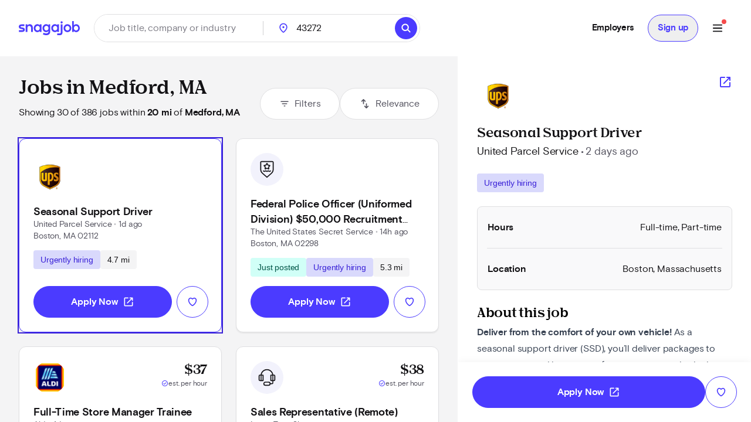

--- FILE ---
content_type: text/html; charset=utf-8
request_url: https://www.snagajob.com/find-jobs/w-medford,+ma
body_size: 41771
content:
<!DOCTYPE html><html lang="en"><head><link rel="preconnect" href="https://fonts.gstatic.com" crossorigin="">
  <meta charset="utf-8">
  <title>Medford, MA Jobs Paying $19 - $22 per hour - Now Hiring | Snagajob</title>
  <base href="/">
  <meta name="viewport" content="width=device-width, initial-scale=1">
  <meta name="google-site-verification" content="TeCRKtPW1oYWIAZ5frm-NWW1SNUYSvC29YiTegxDnts">
  <meta name="theme-color" content="#FFFFFF">
  <link rel="icon" type="image/x-icon" href="v2assets/saj/favicons/favicon.ico">
  <link rel="icon" sizes="192x192" href="v2assets/images/icons/icon.png">
  <link rel="apple-touch-icon" href="v2assets/images/icons/icon.png">
  <meta name="msapplication-square310x310logo" content="v2assets/images/icons/icon_largetile.png">
  <meta name="msapplication-square70x70logo" content="v2assets/images/icons/icon_smalltile.png">
  <meta name="msapplication-square150x150logo" content="v2assets/images/icons/icon_mediumtile.png">
  <meta name="msapplication-wide310x150logo" content="v2assets/images/icons/icon_widetile.png">
  <meta property="og:image" content="v2assets/images/facebook_site_share.png">
  <meta property="og:image:width" content="2500">
  <meta property="og:image:height" content="1313">
  <link rel="preload" as="font" type="font/woff2" href="v2assets/saj/fonts/basis-grotesque/basis-grotesque-bold.woff2" crossorigin="" async="">
  <link rel="preload" as="font" type="font/woff2" href="v2assets/saj/fonts/basis-grotesque/basis-grotesque-regular.woff2" crossorigin="" async="">
  <link rel="preload" as="font" type="font/woff2" href="v2assets/saj/fonts/snagajob-nib/snagajob-nib-bold.woff2" crossorigin="" async="">
  <link rel="preconnect" href="https://www.gstatic.com" crossorigin="">
  <link rel="preconnect" href="https://www.google.com" crossorigin="">
  <link rel="dns-prefetch" href="https://origin.xtlo.net" crossorigin="">
  <link rel="dns-prefetch" href="https://www.gstatic.com" crossorigin="">
  <link rel="dns-prefetch" href="https://www.google.com" crossorigin="">
  <link rel="dns-prefetch" href="https://mboxedge34.tt.omtrdc.net" crossorigin="">
  <link rel="manifest" href="v2assets/json/manifest.json">
  <style>@font-face{font-family:'Material Symbols Rounded';font-style:normal;font-weight:400;font-display:block;src:url(https://fonts.gstatic.com/s/materialsymbolsrounded/v301/syl0-zNym6YjUruM-QrEh7-nyTnjDwKNJ_190FjpZIvDmUSVOK7BDB_Qb9vUSzq3wzLK-P0J-V_Zs-QtQth3-jOcbTCVpeRL2w5rwZu2rIelXxc.woff2) format('woff2');}.material-symbols-rounded{font-family:'Material Symbols Rounded';font-weight:normal;font-style:normal;font-size:24px;line-height:1;letter-spacing:normal;text-transform:none;display:inline-block;white-space:nowrap;word-wrap:normal;direction:ltr;-webkit-font-feature-settings:'liga';-webkit-font-smoothing:antialiased;}</style>
<link rel="stylesheet" href="seeker-app/styles.c063086762e4616e.css"><style ng-app-id="ng">[_nghost-ng-c3469829097]:empty{display:none}

/*# sourceMappingURL=mobile-navigation-bar.component.ts-angular-inline--46.css.map*/</style><style ng-app-id="ng">[_nghost-ng-c2352292980]{--tw-bg-opacity: 1;background-color:rgb(244 244 245 / var(--tw-bg-opacity));min-height:calc(100vh - 164px)}[_nghost-ng-c2352292980]     #filter-button+span{--tw-ring-offset-shadow: var(--tw-ring-inset) 0 0 0 var(--tw-ring-offset-width) var(--tw-ring-offset-color);--tw-ring-shadow: var(--tw-ring-inset) 0 0 0 calc(0px + var(--tw-ring-offset-width)) var(--tw-ring-color);box-shadow:var(--tw-ring-offset-shadow),var(--tw-ring-shadow),var(--tw-shadow, 0 0 #0000)}.scrollbar[_ngcontent-ng-c2352292980]{-webkit-overflow-scrolling:touch}.scrollbar[_ngcontent-ng-c2352292980]::-webkit-scrollbar{-webkit-appearance:none;width:16px}.scrollbar[_ngcontent-ng-c2352292980]::-webkit-scrollbar-track{-webkit-box-shadow:inset 0 0 6px rgba(0,0,0,.2)}.scrollbar[_ngcontent-ng-c2352292980]::-webkit-scrollbar-thumb{border:4px solid rgba(0,0,0,0);background-clip:padding-box;-webkit-border-radius:8px;background-color:#00000026;-webkit-box-shadow:inset -1px -1px 0 rgba(0,0,0,.05),inset 1px 1px 0 rgba(0,0,0,.05);min-height:240px}.scrollbar[_ngcontent-ng-c2352292980]::-webkit-scrollbar-button{width:0;height:0;display:none}.scrollbar[_ngcontent-ng-c2352292980]::-webkit-scrollbar-corner{background-color:transparent}.empty-search-results-container[_ngcontent-ng-c2352292980]{height:calc(100vh - 88px);-webkit-overflow-scrolling:touch}[_nghost-ng-c2352292980]     .mat-drawer-container-has-open .mat-drawer-content{display:none}@media (min-width: 960px){[_nghost-ng-c2352292980]     .mat-drawer-container-has-open .mat-drawer-content{display:block}}  .mat-drawer-container.mat-drawer-container-explicit-backdrop{position:unset!important}  .mat-drawer-container.mat-drawer-container-explicit-backdrop   .mat-drawer-content{position:unset!important}</style><link rel="canonical" href="https://www.snagajob.com/find-jobs/w-medford,+ma"><meta property="og:url" content="https://www.snagajob.com/find-jobs/w-medford,+ma"><meta name="twitter:site:id" content="14117433"><style ng-app-id="ng">.mat-drawer-container{position:relative;z-index:1;color:var(--mat-sidenav-content-text-color);background-color:var(--mat-sidenav-content-background-color);box-sizing:border-box;-webkit-overflow-scrolling:touch;display:block;overflow:hidden}.mat-drawer-container[fullscreen]{top:0;left:0;right:0;bottom:0;position:absolute}.mat-drawer-container[fullscreen].mat-drawer-container-has-open{overflow:hidden}.mat-drawer-container.mat-drawer-container-explicit-backdrop .mat-drawer-side{z-index:3}.mat-drawer-container.ng-animate-disabled .mat-drawer-backdrop,.mat-drawer-container.ng-animate-disabled .mat-drawer-content,.ng-animate-disabled .mat-drawer-container .mat-drawer-backdrop,.ng-animate-disabled .mat-drawer-container .mat-drawer-content{transition:none}.mat-drawer-backdrop{top:0;left:0;right:0;bottom:0;position:absolute;display:block;z-index:3;visibility:hidden}.mat-drawer-backdrop.mat-drawer-shown{visibility:visible;background-color:var(--mat-sidenav-scrim-color)}.mat-drawer-transition .mat-drawer-backdrop{transition-duration:400ms;transition-timing-function:cubic-bezier(0.25, 0.8, 0.25, 1);transition-property:background-color,visibility}.cdk-high-contrast-active .mat-drawer-backdrop{opacity:.5}.mat-drawer-content{position:relative;z-index:1;display:block;height:100%;overflow:auto}.mat-drawer-transition .mat-drawer-content{transition-duration:400ms;transition-timing-function:cubic-bezier(0.25, 0.8, 0.25, 1);transition-property:transform,margin-left,margin-right}.mat-drawer{box-shadow:0px 8px 10px -5px rgba(0, 0, 0, 0.2), 0px 16px 24px 2px rgba(0, 0, 0, 0.14), 0px 6px 30px 5px rgba(0, 0, 0, 0.12);position:relative;z-index:4;color:var(--mat-sidenav-container-text-color);background-color:var(--mat-sidenav-container-background-color);border-top-right-radius:var(--mat-sidenav-container-shape);border-bottom-right-radius:var(--mat-sidenav-container-shape);display:block;position:absolute;top:0;bottom:0;z-index:3;outline:0;box-sizing:border-box;overflow-y:auto;transform:translate3d(-100%, 0, 0)}.cdk-high-contrast-active .mat-drawer,.cdk-high-contrast-active [dir=rtl] .mat-drawer.mat-drawer-end{border-right:solid 1px currentColor}.cdk-high-contrast-active [dir=rtl] .mat-drawer,.cdk-high-contrast-active .mat-drawer.mat-drawer-end{border-left:solid 1px currentColor;border-right:none}.mat-drawer.mat-drawer-side{z-index:2}.mat-drawer.mat-drawer-end{right:0;transform:translate3d(100%, 0, 0);border-top-left-radius:var(--mat-sidenav-container-shape);border-bottom-left-radius:var(--mat-sidenav-container-shape);border-top-right-radius:0;border-bottom-right-radius:0}[dir=rtl] .mat-drawer{border-top-left-radius:var(--mat-sidenav-container-shape);border-bottom-left-radius:var(--mat-sidenav-container-shape);border-top-right-radius:0;border-bottom-right-radius:0;transform:translate3d(100%, 0, 0)}[dir=rtl] .mat-drawer.mat-drawer-end{border-top-right-radius:var(--mat-sidenav-container-shape);border-bottom-right-radius:var(--mat-sidenav-container-shape);border-top-left-radius:0;border-bottom-left-radius:0;left:0;right:auto;transform:translate3d(-100%, 0, 0)}.mat-drawer[style*="visibility: hidden"]{display:none}.mat-drawer-side{box-shadow:none;border-right-color:var(--mat-sidenav-container-divider-color);border-right-width:1px;border-right-style:solid}.mat-drawer-side.mat-drawer-end{border-left-color:var(--mat-sidenav-container-divider-color);border-left-width:1px;border-left-style:solid;border-right:none}[dir=rtl] .mat-drawer-side{border-left-color:var(--mat-sidenav-container-divider-color);border-left-width:1px;border-left-style:solid;border-right:none}[dir=rtl] .mat-drawer-side.mat-drawer-end{border-right-color:var(--mat-sidenav-container-divider-color);border-right-width:1px;border-right-style:solid;border-left:none}.mat-drawer-inner-container{width:100%;height:100%;overflow:auto;-webkit-overflow-scrolling:touch}.mat-sidenav-fixed{position:fixed}</style><style ng-app-id="ng">[_nghost-ng-c3545330130]{display:block;width:100%}.stickyHeader[_nghost-ng-c3545330130]{position:sticky;top:0;z-index:20}@media (min-width: 960px){.stickyHeader[_nghost-ng-c3545330130]{position:static;z-index:0}}.transparent-background[_nghost-ng-c3545330130]   header[_ngcontent-ng-c3545330130]{background:transparent}[_nghost-ng-c3545330130]   .updates-drawer-container[_ngcontent-ng-c3545330130]{overflow:visible;z-index:50}[_nghost-ng-c3545330130]   .updates-drawer-container[_ngcontent-ng-c3545330130]   .mat-drawer[_ngcontent-ng-c3545330130]{width:100vw;height:100vh;background-color:#fff;position:fixed;top:0;box-shadow:-4px 0 8px -5px #29283666}@media (min-width: 600px){[_nghost-ng-c3545330130]   .updates-drawer-container[_ngcontent-ng-c3545330130]   .mat-drawer[_ngcontent-ng-c3545330130]{height:calc(100vh - 102px);width:340px}}</style><style ng-app-id="ng">[_nghost-ng-c1582118416]{display:block;width:100%}[_nghost-ng-c1582118416]   header[_ngcontent-ng-c1582118416]{min-height:78px}[_nghost-ng-c1582118416]   header.no-padding[_ngcontent-ng-c1582118416]{padding-top:0;padding-bottom:0}[_nghost-ng-c1582118416]   header[_ngcontent-ng-c1582118416]     nav-item{margin-right:0}[_nghost-ng-c1582118416]   .login-button-container[_ngcontent-ng-c1582118416]   button[_ngcontent-ng-c1582118416], [_nghost-ng-c1582118416]   .login-button-container[_ngcontent-ng-c1582118416]   a[_ngcontent-ng-c1582118416]{width:100%}[_nghost-ng-c1582118416]   mobile-menu-header[_ngcontent-ng-c1582118416]   button[_ngcontent-ng-c1582118416]{background:none;border:none;padding:0}[_nghost-ng-c1582118416]   .top-level-nav[_ngcontent-ng-c1582118416]{background:none;color:inherit;font:inherit;cursor:pointer;outline:inherit;width:100%;display:flex;align-items:center;justify-content:space-between}</style><style ng-app-id="ng">[_nghost-ng-c1003771135]{display:grid;align-items:center;color:#fff;padding:12px 16px;position:relative;background:#fff;grid-template-columns:auto 1fr;min-height:102px}@media (min-width: 960px){[_nghost-ng-c1003771135]{grid-template-columns:auto auto 1fr;padding:12px 32px}}[_nghost-ng-c1003771135]   .logo-container[_ngcontent-ng-c1003771135], [_nghost-ng-c1003771135]   .logo-container[_ngcontent-ng-c1003771135]   a[_ngcontent-ng-c1003771135]{display:flex}.utility-nav[_nghost-ng-c1003771135]   .logo-container[_ngcontent-ng-c1003771135]{display:none}.utility-nav[_nghost-ng-c1003771135]   .nav-container[_ngcontent-ng-c1003771135]{grid-column:1/3;grid-row:1/2;justify-content:space-evenly}@media (min-width: 960px){.utility-nav[_nghost-ng-c1003771135]   .logo-container[_ngcontent-ng-c1003771135]{display:block}.utility-nav[_nghost-ng-c1003771135]   .nav-container[_ngcontent-ng-c1003771135]{grid-column:3/4;grid-row:1/2;display:flex;justify-content:flex-end}}[_nghost-ng-c1003771135]   .logo[_ngcontent-ng-c1003771135]{width:120px;grid-column:1/2;grid-row:1/2}[_nghost-ng-c1003771135]   .icon-search[_ngcontent-ng-c1003771135]{font-size:28px;color:#fff}[_nghost-ng-c1003771135]   freeform-search-control[_ngcontent-ng-c1003771135]{grid-column:1/4;grid-row:2/3;margin-right:0}[_nghost-ng-c1003771135]   freeform-search-control.search-top-indent[_ngcontent-ng-c1003771135]{margin-bottom:16px}@media (min-width: 600px){[_nghost-ng-c1003771135]   freeform-search-control[_ngcontent-ng-c1003771135]{grid-column:2/3;grid-row:1/2;margin-right:16px}[_nghost-ng-c1003771135]   freeform-search-control.search-top-indent[_ngcontent-ng-c1003771135]{margin-bottom:0}}[_nghost-ng-c1003771135]   .nav-container[_ngcontent-ng-c1003771135]{grid-column:3/4;grid-row:1/2;justify-content:flex-end;display:flex;flex:1;white-space:nowrap}</style><style ng-app-id="ng">[_nghost-ng-c2821351550]{position:relative}[_nghost-ng-c2821351550]   .default-subnav[_ngcontent-ng-c2821351550]{border-radius:8px;box-shadow:0 2px 4px -1px #0003,0 4px 5px #00000024,0 1px 10px #0000001f;overflow:auto;padding:0;position:absolute;top:100%;z-index:1001}[_nghost-ng-c2821351550]   .old-button.nav-item[_ngcontent-ng-c2821351550]{border:0;font-size:16px;background:transparent}[_nghost-ng-c2821351550]   .old-button.nav-item[_ngcontent-ng-c2821351550]:focus-visible{outline-offset:2px}[_nghost-ng-c2821351550]   .old-button.nav-item.show-border[_ngcontent-ng-c2821351550]{padding:8px 24px;line-height:14px;border-radius:20px;border:1px solid #d9d9fc}[_nghost-ng-c2821351550]   a[_ngcontent-ng-c2821351550], [_nghost-ng-c2821351550]   .old-button[_ngcontent-ng-c2821351550], [_nghost-ng-c2821351550]   div[_ngcontent-ng-c2821351550], [_nghost-ng-c2821351550]   span.item-content[_ngcontent-ng-c2821351550]{display:flex;align-items:center;font-size:15px;line-height:20px;letter-spacing:-.02em;font-weight:700}[_nghost-ng-c2821351550]   a[_ngcontent-ng-c2821351550]   span.item-content.has-icon[_ngcontent-ng-c2821351550], [_nghost-ng-c2821351550]   .old-button[_ngcontent-ng-c2821351550]   span.item-content.has-icon[_ngcontent-ng-c2821351550], [_nghost-ng-c2821351550]   div[_ngcontent-ng-c2821351550]   span.item-content.has-icon[_ngcontent-ng-c2821351550], [_nghost-ng-c2821351550]   span.item-content[_ngcontent-ng-c2821351550]   span.item-content.has-icon[_ngcontent-ng-c2821351550]{flex-direction:column}[_nghost-ng-c2821351550]   a[_ngcontent-ng-c2821351550]   span.item-content.has-icon[_ngcontent-ng-c2821351550]   .menu-item-text[_ngcontent-ng-c2821351550], [_nghost-ng-c2821351550]   .old-button[_ngcontent-ng-c2821351550]   span.item-content.has-icon[_ngcontent-ng-c2821351550]   .menu-item-text[_ngcontent-ng-c2821351550], [_nghost-ng-c2821351550]   div[_ngcontent-ng-c2821351550]   span.item-content.has-icon[_ngcontent-ng-c2821351550]   .menu-item-text[_ngcontent-ng-c2821351550], [_nghost-ng-c2821351550]   span.item-content[_ngcontent-ng-c2821351550]   span.item-content.has-icon[_ngcontent-ng-c2821351550]   .menu-item-text[_ngcontent-ng-c2821351550]{margin-left:8px}@media (max-width: 599.99px),(min-width: 600px) and (max-width: 959.99px),(min-width: 960px) and (max-width: 1279.99px){[_nghost-ng-c2821351550]   a[_ngcontent-ng-c2821351550]   span.item-content.has-icon[_ngcontent-ng-c2821351550]   .menu-item-text[_ngcontent-ng-c2821351550], [_nghost-ng-c2821351550]   .old-button[_ngcontent-ng-c2821351550]   span.item-content.has-icon[_ngcontent-ng-c2821351550]   .menu-item-text[_ngcontent-ng-c2821351550], [_nghost-ng-c2821351550]   div[_ngcontent-ng-c2821351550]   span.item-content.has-icon[_ngcontent-ng-c2821351550]   .menu-item-text[_ngcontent-ng-c2821351550], [_nghost-ng-c2821351550]   span.item-content[_ngcontent-ng-c2821351550]   span.item-content.has-icon[_ngcontent-ng-c2821351550]   .menu-item-text[_ngcontent-ng-c2821351550]{font-size:14px;font-weight:600;margin-top:8px;line-height:20px}[_nghost-ng-c2821351550]   a[_ngcontent-ng-c2821351550]   span.item-content.has-icon[_ngcontent-ng-c2821351550]   .nav-icon[_ngcontent-ng-c2821351550], [_nghost-ng-c2821351550]   .old-button[_ngcontent-ng-c2821351550]   span.item-content.has-icon[_ngcontent-ng-c2821351550]   .nav-icon[_ngcontent-ng-c2821351550], [_nghost-ng-c2821351550]   div[_ngcontent-ng-c2821351550]   span.item-content.has-icon[_ngcontent-ng-c2821351550]   .nav-icon[_ngcontent-ng-c2821351550], [_nghost-ng-c2821351550]   span.item-content[_ngcontent-ng-c2821351550]   span.item-content.has-icon[_ngcontent-ng-c2821351550]   .nav-icon[_ngcontent-ng-c2821351550]{margin-right:0}}[_nghost-ng-c2821351550]   a[_ngcontent-ng-c2821351550], [_nghost-ng-c2821351550]   .old-button[_ngcontent-ng-c2821351550]{padding:12px 16px}[_nghost-ng-c2821351550]   .no-padding[_ngcontent-ng-c2821351550]   a[_ngcontent-ng-c2821351550], [_nghost-ng-c2821351550]   .no-padding[_ngcontent-ng-c2821351550]   .old-button[_ngcontent-ng-c2821351550]{padding:0}.selected[_nghost-ng-c2821351550]   a[_ngcontent-ng-c2821351550], .selected[_nghost-ng-c2821351550]   .old-button[_ngcontent-ng-c2821351550], .selected[_nghost-ng-c2821351550]   div[_ngcontent-ng-c2821351550], .selected[_nghost-ng-c2821351550]   span.item-content[_ngcontent-ng-c2821351550]{color:#4b3bff}  .mat-mdc-menu-panel.mat-mdc-menu-panel{border-radius:8px!important;background-color:#fff}  .mat-mdc-menu-panel.mat-mdc-menu-panel.custom-subnav{max-width:556px;max-height:800px}  .mat-mdc-menu-panel.mat-mdc-menu-panel .mat-mdc-menu-content{padding:0}</style><style ng-app-id="ng">mat-menu{display:none}.mat-mdc-menu-content{margin:0;padding:8px 0;list-style-type:none}.mat-mdc-menu-content:focus{outline:none}.mat-mdc-menu-content,.mat-mdc-menu-content .mat-mdc-menu-item .mat-mdc-menu-item-text{-moz-osx-font-smoothing:grayscale;-webkit-font-smoothing:antialiased;white-space:normal;font-family:var(--mat-menu-item-label-text-font);line-height:var(--mat-menu-item-label-text-line-height);font-size:var(--mat-menu-item-label-text-size);letter-spacing:var(--mat-menu-item-label-text-tracking);font-weight:var(--mat-menu-item-label-text-weight)}.mat-mdc-menu-panel{min-width:112px;max-width:280px;overflow:auto;-webkit-overflow-scrolling:touch;box-sizing:border-box;outline:0;border-radius:var(--mat-menu-container-shape);background-color:var(--mat-menu-container-color);will-change:transform,opacity}.mat-mdc-menu-panel.ng-animating{pointer-events:none}.cdk-high-contrast-active .mat-mdc-menu-panel{outline:solid 1px}.mat-mdc-menu-item{display:flex;position:relative;align-items:center;justify-content:flex-start;overflow:hidden;padding:0;padding-left:16px;padding-right:16px;-webkit-user-select:none;user-select:none;cursor:pointer;outline:none;border:none;-webkit-tap-highlight-color:rgba(0,0,0,0);cursor:pointer;width:100%;text-align:left;box-sizing:border-box;color:inherit;font-size:inherit;background:none;text-decoration:none;margin:0;align-items:center;min-height:48px}.mat-mdc-menu-item:focus{outline:none}[dir=rtl] .mat-mdc-menu-item,.mat-mdc-menu-item[dir=rtl]{padding-left:16px;padding-right:16px}.mat-mdc-menu-item::-moz-focus-inner{border:0}.mat-mdc-menu-item,.mat-mdc-menu-item:visited,.mat-mdc-menu-item:link{color:var(--mat-menu-item-label-text-color)}.mat-mdc-menu-item .mat-icon-no-color,.mat-mdc-menu-item .mat-mdc-menu-submenu-icon{color:var(--mat-menu-item-icon-color)}.mat-mdc-menu-item[disabled]{cursor:default;opacity:.38}.mat-mdc-menu-item[disabled]::after{display:block;position:absolute;content:"";top:0;left:0;bottom:0;right:0}.mat-mdc-menu-item .mat-icon{margin-right:16px}[dir=rtl] .mat-mdc-menu-item{text-align:right}[dir=rtl] .mat-mdc-menu-item .mat-icon{margin-right:0;margin-left:16px}.mat-mdc-menu-item.mat-mdc-menu-item-submenu-trigger{padding-right:32px}[dir=rtl] .mat-mdc-menu-item.mat-mdc-menu-item-submenu-trigger{padding-right:16px;padding-left:32px}.mat-mdc-menu-item:not([disabled]):hover{background-color:var(--mat-menu-item-hover-state-layer-color)}.mat-mdc-menu-item:not([disabled]).cdk-program-focused,.mat-mdc-menu-item:not([disabled]).cdk-keyboard-focused,.mat-mdc-menu-item:not([disabled]).mat-mdc-menu-item-highlighted{background-color:var(--mat-menu-item-focus-state-layer-color)}.cdk-high-contrast-active .mat-mdc-menu-item{margin-top:1px}.mat-mdc-menu-submenu-icon{position:absolute;top:50%;right:16px;transform:translateY(-50%);width:5px;height:10px;fill:currentColor}[dir=rtl] .mat-mdc-menu-submenu-icon{right:auto;left:16px;transform:translateY(-50%) scaleX(-1)}.cdk-high-contrast-active .mat-mdc-menu-submenu-icon{fill:CanvasText}.mat-mdc-menu-item .mat-mdc-menu-ripple{top:0;left:0;right:0;bottom:0;position:absolute;pointer-events:none}</style><style ng-app-id="ng">[_nghost-ng-c223820081]   .nav-link[_ngcontent-ng-c223820081]{padding:12px 16px!important;line-height:20px!important;box-sizing:border-box}[_nghost-ng-c223820081]   .nav-link[_ngcontent-ng-c223820081]:focus-visible{border-bottom:0;border-top:0}</style><style ng-app-id="ng">[_nghost-ng-c1680317891]{position:relative;display:grid;grid-gap:1px;font-size:16px;padding:0;background-color:#fff;border-radius:32px;grid-template-columns:1fr 52px}@media (min-width: 960px){[_nghost-ng-c1680317891]{grid-template-columns:minmax(150px,1fr) minmax(150px,250px) 110px auto}}.mobile[_nghost-ng-c1680317891]{grid-template-columns:1fr}[_nghost-ng-c1680317891]   .location-hint-location[_ngcontent-ng-c1680317891]{display:none;left:288px}@media (min-width: 960px){[_nghost-ng-c1680317891]   .location-hint-location[_ngcontent-ng-c1680317891]{display:inline-block}}[_nghost-ng-c1680317891]   .location-hint-search[_ngcontent-ng-c1680317891]{display:inline-block;margin-top:30px}@media (min-width: 960px){[_nghost-ng-c1680317891]   .location-hint-search[_ngcontent-ng-c1680317891]{display:none;margin-top:0}}[_nghost-ng-c1680317891]   location-search[_ngcontent-ng-c1680317891]{grid-column:1;-ms-grid-column:1}@media (min-width: 960px){[_nghost-ng-c1680317891]   location-search[_ngcontent-ng-c1680317891]{grid-column:2;-ms-grid-column:3}}[_nghost-ng-c1680317891]   location-search.alternate[_ngcontent-ng-c1680317891]{grid-column:1/span 2}[_nghost-ng-c1680317891]   distance-dropdown[_ngcontent-ng-c1680317891]{grid-column:2;-ms-grid-column:2}@media (min-width: 960px){[_nghost-ng-c1680317891]   distance-dropdown[_ngcontent-ng-c1680317891]{grid-column:3;-ms-grid-column:5}}[_nghost-ng-c1680317891]   distance-dropdown.alternate[_ngcontent-ng-c1680317891]{display:none}[_nghost-ng-c1680317891]   .location-radius-box-shadow[_ngcontent-ng-c1680317891]{grid-column:1/3;grid-row:2;box-shadow:0 2px 8px #29283666}@media (min-width: 960px){[_nghost-ng-c1680317891]   .location-radius-box-shadow[_ngcontent-ng-c1680317891]{display:none}}[_nghost-ng-c1680317891]   search-button[_ngcontent-ng-c1680317891]{display:contents}.mobile-search[_nghost-ng-c1680317891]{display:grid!important;border:1px solid #dfdfe1;height:56px;padding-left:2px;padding-right:2px;box-shadow:0 2px 4px #0000000a}[_nghost-ng-c1680317891]   .location-radius-box-shadow[_ngcontent-ng-c1680317891]{box-shadow:none}.header[_nghost-ng-c1680317891]{height:56px;border:1px solid #dfdfe1;padding:0;margin-left:0}.header[_nghost-ng-c1680317891]   keyword-search[_ngcontent-ng-c1680317891]{width:calc(100% - 56px);box-shadow:none}.header[_nghost-ng-c1680317891]   keyword-search[_ngcontent-ng-c1680317891]   input[_ngcontent-ng-c1680317891]{height:54px;padding-left:24px}.header[_nghost-ng-c1680317891]   keyword-search[_ngcontent-ng-c1680317891]   input[_ngcontent-ng-c1680317891]:focus{border-bottom:none}.header[_nghost-ng-c1680317891]   keyword-search[_ngcontent-ng-c1680317891]   icon-close[_ngcontent-ng-c1680317891]{display:none}.header[_nghost-ng-c1680317891]   location-search[_ngcontent-ng-c1680317891]{display:none}@media (min-width: 960px){.header[_nghost-ng-c1680317891]{height:48px;border:1px solid #dfdfe1;padding:0}.header[_nghost-ng-c1680317891]   keyword-search[_ngcontent-ng-c1680317891]{width:288px}.header[_nghost-ng-c1680317891]   keyword-search[_ngcontent-ng-c1680317891]:after{content:"";border-right:1px solid #cfcfd1;height:24px}.header[_nghost-ng-c1680317891]   keyword-search[_ngcontent-ng-c1680317891]   input[_ngcontent-ng-c1680317891]{height:46px;padding-left:0;border-radius:23px}.header[_nghost-ng-c1680317891]   keyword-search[_ngcontent-ng-c1680317891]   icon-close[_ngcontent-ng-c1680317891]{display:block}.header[_nghost-ng-c1680317891]   location-search[_ngcontent-ng-c1680317891]{display:block}.header[_nghost-ng-c1680317891]   location-search[_ngcontent-ng-c1680317891]   .location-pin[_ngcontent-ng-c1680317891]{top:12px!important}.header[_nghost-ng-c1680317891]   location-search[_ngcontent-ng-c1680317891]   input[_ngcontent-ng-c1680317891]{height:46px;border-radius:23px}.header[_nghost-ng-c1680317891]   search-flyout[_ngcontent-ng-c1680317891]{margin-top:8px!important}[_nghost-ng-c1680317891]   keyword-search[_ngcontent-ng-c1680317891], [_nghost-ng-c1680317891]   location-search[_ngcontent-ng-c1680317891]{display:inline-flex;align-items:center}.homePage[_nghost-ng-c1680317891]{width:930px;grid-template-columns:370px minmax(100px,1fr) 96px 64px}.homePage[_nghost-ng-c1680317891]   keyword-search[_ngcontent-ng-c1680317891]:after, .homePage[_nghost-ng-c1680317891]   location-search[_ngcontent-ng-c1680317891]:after{content:"";border-right:1px solid #cfcfd1;height:24px}}</style><style ng-app-id="ng">[_nghost-ng-c1144289301]{display:inline-block;position:relative}[_nghost-ng-c1144289301]   input.no-focus-indicator[_ngcontent-ng-c1144289301]:focus, [_nghost-ng-c1144289301]   input.no-focus-indicator[_ngcontent-ng-c1144289301]:focus-visible{outline:none}[_nghost-ng-c1144289301]   input.no-focus-indicator.focus-visible[_ngcontent-ng-c1144289301], [_nghost-ng-c1144289301]   input.no-focus-indicator.focus[_ngcontent-ng-c1144289301]{outline:none}[_nghost-ng-c1144289301]   input[_ngcontent-ng-c1144289301]{-webkit-appearance:none;width:100%;border:none;font-size:inherit;line-height:44px;padding:0 24px;border-radius:27px;height:54px;color:#131215}@media (min-width: 960px){[_nghost-ng-c1144289301]   input[_ngcontent-ng-c1144289301]{height:64px;border-radius:32px}}[_nghost-ng-c1144289301]   input[_ngcontent-ng-c1144289301]::placeholder{color:#7e7d86}[_nghost-ng-c1144289301]   input.header[_ngcontent-ng-c1144289301]{height:46px;border-radius:23px}[_nghost-ng-c1144289301]   input.header[_ngcontent-ng-c1144289301]:focus{border-bottom:none}[_nghost-ng-c1144289301]   input.header[_ngcontent-ng-c1144289301]   icon-close[_ngcontent-ng-c1144289301]{display:none}[_nghost-ng-c1144289301]   input[type=search][_ngcontent-ng-c1144289301]::-webkit-search-decoration, [_nghost-ng-c1144289301]   input[type=search][_ngcontent-ng-c1144289301]::-webkit-search-cancel-button, [_nghost-ng-c1144289301]   input[type=search][_ngcontent-ng-c1144289301]::-webkit-search-results-button, [_nghost-ng-c1144289301]   input[type=search][_ngcontent-ng-c1144289301]::-webkit-search-results-decoration{display:none}[_nghost-ng-c1144289301]   i[_ngcontent-ng-c1144289301]{position:absolute;top:calc(50% - 10px);width:20px;height:20px;font-size:20px;color:#292836}[_nghost-ng-c1144289301]   i.icon-search[_ngcontent-ng-c1144289301]{left:12px}[_nghost-ng-c1144289301]   i.icon-close[_ngcontent-ng-c1144289301]{right:12px;cursor:pointer}[_nghost-ng-c1144289301]   i.icon--active[_ngcontent-ng-c1144289301]{color:#4d64f8}[_nghost-ng-c1144289301]   .search-overlay[_ngcontent-ng-c1144289301]{top:104px;box-shadow:initial;padding:16px;width:calc(100vw - 38px);max-height:calc(100vh - 180px);max-height:calc(100dvh - 180px);overflow-y:auto;-webkit-overflow-scrolling:touch;overscroll-behavior:contain;will-change:scroll-position;transform:translateZ(0);-webkit-transform:translateZ(0)}[_nghost-ng-c1144289301]   .search-overlay[_ngcontent-ng-c1144289301]   saj-chip[_ngcontent-ng-c1144289301]{touch-action:manipulation;-webkit-tap-highlight-color:transparent}@supports (-webkit-touch-callout: none) and (not (translate: none)){[_nghost-ng-c1144289301]   .search-overlay[_ngcontent-ng-c1144289301]   saj-chip[_ngcontent-ng-c1144289301]:not(:last-child){margin-bottom:8px;margin-right:8px}}[_nghost-ng-c1144289301]   search-flyout[_ngcontent-ng-c1144289301]{margin-top:24px;border-radius:8px;max-height:calc(100vh - 250px);max-height:calc(100dvh - 250px);overflow-y:auto;-webkit-overflow-scrolling:touch;overscroll-behavior:contain}[_nghost-ng-c1144289301]   search-flyout.dynamic-default-test[_ngcontent-ng-c1144289301]{width:380px}[_nghost-ng-c1144289301]   .typeahead-prediction[_ngcontent-ng-c1144289301]{min-height:40px}[_nghost-ng-c1144289301]   .typeahead-prediction--loading[_ngcontent-ng-c1144289301]{display:flex;justify-content:center;padding:12px 16px}[_nghost-ng-c1144289301]   .typeahead-prediction--item[_ngcontent-ng-c1144289301]{touch-action:manipulation;-webkit-tap-highlight-color:transparent}[_nghost-ng-c1144289301]   .typeahead-prediction--item[_ngcontent-ng-c1144289301]:hover, [_nghost-ng-c1144289301]   .typeahead-prediction--item[_ngcontent-ng-c1144289301]:focus{background-color:#edeffe;cursor:pointer}[_nghost-ng-c1144289301]   .typeahead-prediction--item[_ngcontent-ng-c1144289301]:focus{border:none;outline:none}</style><style ng-app-id="ng">[_nghost-ng-c1938976515]{display:block;position:relative}[_nghost-ng-c1938976515]   input.no-focus-indicator[_ngcontent-ng-c1938976515]:focus, [_nghost-ng-c1938976515]   input.no-focus-indicator[_ngcontent-ng-c1938976515]:focus-visible{outline:none}[_nghost-ng-c1938976515]   input.no-focus-indicator.focus-visible[_ngcontent-ng-c1938976515], [_nghost-ng-c1938976515]   input.no-focus-indicator.focus[_ngcontent-ng-c1938976515]{outline:none}[_nghost-ng-c1938976515]   input[_ngcontent-ng-c1938976515]{width:100%;height:64px;padding:0 40px 0 56px;border-radius:32px;border:none;font-size:inherit;line-height:44px;-webkit-appearance:none;color:#131215}[_nghost-ng-c1938976515]   input.header[_ngcontent-ng-c1938976515]{height:46px;border-radius:23px}[_nghost-ng-c1938976515]   input[_ngcontent-ng-c1938976515]::placeholder{color:#7e7d86}[_nghost-ng-c1938976515]   input[type=search][_ngcontent-ng-c1938976515]::-webkit-search-decoration, [_nghost-ng-c1938976515]   input[type=search][_ngcontent-ng-c1938976515]::-webkit-search-cancel-button, [_nghost-ng-c1938976515]   input[type=search][_ngcontent-ng-c1938976515]::-webkit-search-results-button, [_nghost-ng-c1938976515]   input[type=search][_ngcontent-ng-c1938976515]::-webkit-search-results-decoration{display:none}[_nghost-ng-c1938976515]   .current-location[_ngcontent-ng-c1938976515], [_nghost-ng-c1938976515]   .location-list--item[_ngcontent-ng-c1938976515], [_nghost-ng-c1938976515]   .icon--search-box[_ngcontent-ng-c1938976515]{cursor:pointer}[_nghost-ng-c1938976515]   .current-location[_ngcontent-ng-c1938976515], [_nghost-ng-c1938976515]   .location-list--item[_ngcontent-ng-c1938976515]{padding:12px 16px;transition:background-color .3s ease-out}[_nghost-ng-c1938976515]   .current-location[_ngcontent-ng-c1938976515]:hover, [_nghost-ng-c1938976515]   .current-location[_ngcontent-ng-c1938976515]:focus, [_nghost-ng-c1938976515]   .location-list--item[_ngcontent-ng-c1938976515]:hover, [_nghost-ng-c1938976515]   .location-list--item[_ngcontent-ng-c1938976515]:focus{background-color:#edeffe}[_nghost-ng-c1938976515]   .current-location[_ngcontent-ng-c1938976515]:focus, [_nghost-ng-c1938976515]   .location-list--item[_ngcontent-ng-c1938976515]:focus{border:none;outline:none}[_nghost-ng-c1938976515]   .search-overlay[_ngcontent-ng-c1938976515]{top:115px;box-shadow:initial;padding:0;width:calc(100vw - 32px)}[_nghost-ng-c1938976515]   .search-overlay.alternate[_ngcontent-ng-c1938976515]{top:44px}[_nghost-ng-c1938976515]   .search-overlay[_ngcontent-ng-c1938976515]   .current-location[_ngcontent-ng-c1938976515], [_nghost-ng-c1938976515]   .search-overlay[_ngcontent-ng-c1938976515]   .location-list--item[_ngcontent-ng-c1938976515]{padding-left:0}[_nghost-ng-c1938976515]   .typeahead-prediction[_ngcontent-ng-c1938976515]{min-height:40px}[_nghost-ng-c1938976515]   .typeahead-prediction--loading[_ngcontent-ng-c1938976515]{display:flex;justify-content:center;padding:12px 16px}[_nghost-ng-c1938976515]   .typeahead-prediction--item[_ngcontent-ng-c1938976515]{padding:12px 16px}[_nghost-ng-c1938976515]   .typeahead-prediction--item[_ngcontent-ng-c1938976515]:hover, [_nghost-ng-c1938976515]   .typeahead-prediction--item[_ngcontent-ng-c1938976515]:focus{background-color:#edeffe;cursor:pointer}[_nghost-ng-c1938976515]   .typeahead-prediction--item[_ngcontent-ng-c1938976515]:focus{border:none;outline:none}[_nghost-ng-c1938976515]   search-flyout[_ngcontent-ng-c1938976515]{margin-top:24px;border-radius:8px}</style><style ng-app-id="ng">[_nghost-ng-c2674484307]   button[_ngcontent-ng-c2674484307]{box-shadow:none;display:flex;justify-content:center;align-items:center;height:44px;width:44px;border-radius:22px;margin-top:5px;margin-left:4px}@media (min-width: 960px){[_nghost-ng-c2674484307]   button[_ngcontent-ng-c2674484307]{height:52px;width:52px;border-radius:26px;margin-top:6px;margin-left:6px}}[_nghost-ng-c2674484307]   button[_ngcontent-ng-c2674484307]   img[_ngcontent-ng-c2674484307]{height:20px;width:20px;filter:invert(1);display:inline}@media (min-width: 960px){[_nghost-ng-c2674484307]   button.header[_ngcontent-ng-c2674484307]{height:38px;width:38px;margin-top:0;right:4px;top:4px;position:absolute;margin-right:0}}</style><meta property="og:title" content="Medford, MA Jobs Paying $19 - $22 per hour - Now Hiring | Snagajob"><meta name="twitter:title" content="Medford, MA Jobs Paying $19 - $22 per hour - Now Hiring | Snagajob"><meta name="description" content="Find hourly jobs in Medford, MA on Snagajob.com. Apply to 386 full-time and part-time jobs, gigs, shifts, local jobs and more!"><meta property="og:description" content="Find hourly jobs in Medford, MA on Snagajob.com. Apply to 386 full-time and part-time jobs, gigs, shifts, local jobs and more!"><meta name="twitter:description" content="Find hourly jobs in Medford, MA on Snagajob.com. Apply to 386 full-time and part-time jobs, gigs, shifts, local jobs and more!"><style ng-app-id="ng">[_nghost-ng-c2023375342]{grid-template-columns:72px auto;cursor:pointer;display:block!important;position:relative;background-color:#fff}[_nghost-ng-c2023375342]   .job-highlight[_ngcontent-ng-c2023375342]{border:1px solid #ffffff;background-color:#fff;position:absolute;width:100%;height:100%;top:0;left:100%;transition:left .2s ease-in-out}[_nghost-ng-c2023375342]   .job-highlight.highlight-in-view[_ngcontent-ng-c2023375342]{left:0}[_nghost-ng-c2023375342]   .job-card--left-col[_ngcontent-ng-c2023375342]   .job-card--logo[_ngcontent-ng-c2023375342]   img[_ngcontent-ng-c2023375342]{width:56px;border:1px solid #E9E9EA;border-radius:28px}[_nghost-ng-c2023375342]   .job-card--left-col[_ngcontent-ng-c2023375342]   .job-card--logo[_ngcontent-ng-c2023375342]   img.industry[_ngcontent-ng-c2023375342]{height:100%;display:inline;max-width:32px;border:none;filter:invert(0%) sepia(92%) saturate(0%) hue-rotate(335deg) brightness(86%) contrast(106%)}@media (min-width: 840px) and (orientation: portrait),(min-width: 1280px) and (orientation: landscape),(min-width: 600px) and (max-width: 839.99px) and (orientation: portrait),(min-width: 960px) and (max-width: 1279.99px) and (orientation: landscape){[_nghost-ng-c2023375342]{grid-template-columns:82px auto;min-width:280px}[_nghost-ng-c2023375342]   .job-card--left-col[_ngcontent-ng-c2023375342]   img[_ngcontent-ng-c2023375342]{width:50px}}.hide-ribbon-if-empty[_nghost-ng-c2023375342]   ribbon[_ngcontent-ng-c2023375342]:not(:empty){margin-top:16px}.hide-ribbon-if-empty[_nghost-ng-c2023375342]   ribbon[_ngcontent-ng-c2023375342]:empty{display:none}.brand-stacking[_nghost-ng-c2023375342]:before, .brand-stacking[_nghost-ng-c2023375342]:after{content:"";position:absolute;background:#fff;left:50%;transform:translate(-50%);height:6px;border-bottom-left-radius:12px;border-bottom-right-radius:12px;border-bottom-width:1px;border-left-width:1px;border-right-width:1px;border-style:solid;border-color:#dfdfe1}.brand-stacking[_nghost-ng-c2023375342]:before{bottom:-7px;width:85%}.brand-stacking[_nghost-ng-c2023375342]:after{bottom:-13px;width:75%}.brand-stacking.border-primary-500[_nghost-ng-c2023375342]:before{bottom:-9px}.brand-stacking.border-primary-500[_nghost-ng-c2023375342]:after{bottom:-15px}[_nghost-ng-c2023375342]   .industry[_ngcontent-ng-c2023375342]{filter:invert(73%) sepia(5%) saturate(248%) hue-rotate(202deg) brightness(94%) contrast(85%)}.job-card--title[_ngcontent-ng-c2023375342]   h2[_ngcontent-ng-c2023375342]{-webkit-line-clamp:2;display:-webkit-box;-webkit-box-orient:vertical}</style><style ng-app-id="ng">[_nghost-ng-c476562949]{display:inline-block}

/*# sourceMappingURL=icon-law-enforcement.component.ts-angular-inline--31.css.map*/</style><style ng-app-id="ng">[_nghost-ng-c2848286083]{display:inline-block}

/*# sourceMappingURL=icon-customer-service.component.ts-angular-inline--7.css.map*/</style><style ng-app-id="ng">[_nghost-ng-c2568119494]{display:inline-block}

/*# sourceMappingURL=icon-other-services.component.ts-angular-inline--36.css.map*/</style><style ng-app-id="ng">[_nghost-ng-c2931837683]{display:inline-block}

/*# sourceMappingURL=icon-food-beverage.component.ts-angular-inline--11.css.map*/</style><style ng-app-id="ng">[_nghost-ng-c170534336]{display:block}

/*# sourceMappingURL=breadcrumbs.component.ts-angular-inline--54.css.map*/</style><style ng-app-id="ng">.icon-20[_ngcontent-ng-c2313688786]{height:20px;width:20px}.read-more__content[_ngcontent-ng-c2313688786]{position:relative;max-height:384px;overflow:hidden;display:-webkit-box;-webkit-box-orient:vertical}.read-more__content[_ngcontent-ng-c2313688786]   .read-more__fade[_ngcontent-ng-c2313688786]{z-index:1;position:absolute;bottom:0;width:100%;max-width:1070px;height:80px;background:linear-gradient(#fff0,#fff) left repeat}  .merchandising-container{margin-top:32px;border-bottom-width:1px;--tw-border-opacity: 1;border-color:rgb(233 233 234 / var(--tw-border-opacity));padding-bottom:32px}@media (min-width: 960px){  .merchandising-container{padding-bottom:48px;margin-top:48px}}  .merchandising-container.empty{display:none}.merch-bb[_ngcontent-ng-c2313688786]{border-bottom-width:1px;--tw-border-opacity: 1;border-color:rgb(233 233 234 / var(--tw-border-opacity));padding-bottom:32px}@media (min-width: 960px){.merch-bb[_ngcontent-ng-c2313688786]{padding-bottom:48px}}</style><style ng-app-id="ng">[_nghost-ng-c4194620607]{display:block}.items-container[_ngcontent-ng-c4194620607]     ul li{overflow-x:auto}.items-container[_ngcontent-ng-c4194620607]     ul a{min-width:50%;overflow-wrap:break-word}.items-container.two-columns[_ngcontent-ng-c4194620607]     ul{grid-template-columns:1fr 1fr!important}</style><style ng-app-id="ng">[_nghost-ng-c634402638]     a{color:#155cf3!important}.prose[_ngcontent-ng-c634402638]     pre{color:#131215}.job-description[_ngcontent-ng-c634402638]     div{word-wrap:break-word}.job-description[_ngcontent-ng-c634402638]     pre{background-color:transparent;border:none;font:inherit;margin:0;padding:0;white-space:pre-wrap;overflow:hidden;word-break:break-word}.job-description[_ngcontent-ng-c634402638]     img{max-width:100%}</style></head>
<body>
  <app ng-version="17.1.3" class="" ng-server-context="ssr"><a class="hidden desktop:block shadow-300 z-20 absolute left-8 -top-[150px] text-primary-500 bg-white font-bold p-16 rounded-4 opacity-0 focus-visible:opacity-100 focus-visible:top-8" href="/#main-content"> Skip to main content
</a><seeker-header _nghost-ng-c3545330130="" class="stickyHeader ng-star-inserted"><!----><!----><logged-out-header _ngcontent-ng-c3545330130="" _nghost-ng-c1582118416="" class="ng-star-inserted"><header _ngcontent-ng-c1582118416="" class="sirius flex !py-24 px-16 ng-tns-c1003771135-2 ng-star-inserted" _nghost-ng-c1003771135="" data-snagtag="app-header" style="background-color: white;"><div _ngcontent-ng-c1003771135="" class="logo-container tablet:mr-24 flex items-center ng-tns-c1003771135-2 ng-star-inserted"><a _ngcontent-ng-c1003771135="" class="flex flex-col items-center whitespace-nowrap ng-tns-c1003771135-2 ng-star-inserted" href="/" data-snagtag="header-logo"><saj-logo _ngcontent-ng-c1003771135="" class="ng-tns-c1003771135-2 ng-star-inserted"><svg viewBox="0 0 132 30" xmlns="http://www.w3.org/2000/svg" width="104"><g fill="#4b3bff"><path d="M6.81613 23.1302H.320707v-3.7101H7.94092c.96444-.0326 1.44782-.3544 1.44782-.9677 0-2.7097-9.38641303-.0653-9.38641303-6.4524 0-3.09677 2.18683303-4.99961 5.94697303-4.99961h6.2049v3.71011H4.88726c-.70648.0326-1.18986.548-1.18986 1.1939 0 2.8379 9.3864 0 9.3864 6.4197 0 2.9686-2.0265 4.8061-6.26999 4.8061M30.3158 13.9355v9.225h-3.6973v-8.6444c0-2.614-1.8639-4.1927-4.0832-4.1927-2.2194 0-3.7927 1.5483-3.7927 3.6447v9.1947h-3.6974V7.00039h3.6974v2.19433c.9644-1.58104 2.8933-2.58143 4.9198-2.58143 4.0506 0 6.6558 2.80762 6.6558 7.32221M36.0699 15.0641c0 2.7097 1.8964 4.9367 4.6293 4.9367 2.733 0 4.6944-2.0334 4.6944-4.9367 0-2.677-1.5756-4.9366-4.4039-4.9366-2.6353 0-4.9198 2.0008-4.9198 4.9366Zm9.3237-5.96733V7.00039h3.6974V23.1302h-3.6974v-2.0964c-.8692 1.4528-3.0211 2.4835-5.1754 2.4835-4.3714 0-7.8131-3.7101-7.8131-8.4508 0-4.7408 3.4394-8.48352 7.8131-8.48352 2.1543 0 4.3086 1.03303 5.1754 2.51613M55.0054 15.0641c0-2.9358 2.2821-4.9366 4.9198-4.9366 2.8282 0 4.4039 2.2899 4.4039 4.9366 0 2.9359-1.9614 4.9367-4.6944 4.9367-2.7329 0-4.6293-2.227-4.6293-4.9367Zm4.1483 8.4509c2.2495 0 4.3411-1.0331 5.1754-2.4835v1.1286c0 2.4205-1.7685 3.9689-4.6944 4.0972-1.8963.0956-4.0506-.4198-5.7866-1.3875l-1.8011 3.225c2.0567 1.2266 4.8222 1.9029 7.683 1.9029 5.1127 0 8.2942-3.0642 8.2942-7.5158V7.00039h-3.6974v2.09638c-.8367-1.48309-2.9259-2.51613-5.1755-2.51613-4.3086 0-7.8131 3.77536-7.8131 8.48346 0 4.7081 3.472 8.4509 7.8131 8.4509M73.9735 15.0641c0 2.7097 1.8963 4.9367 4.6292 4.9367 2.733 0 4.6944-2.0334 4.6944-4.9367 0-2.677-1.5756-4.9366-4.4039-4.9366-2.6353 0-4.9197 2.0008-4.9197 4.9366Zm9.3236-5.96733V7.00039h3.6974V23.1302h-3.6974v-2.0964c-.8691 1.4528-3.0211 2.4835-5.1754 2.4835-4.3713 0-7.8131-3.7101-7.8131-8.4508 0-4.7408 3.4394-8.48352 7.8131-8.48352 2.1543 0 4.3086 1.03303 5.1754 2.51613"></path><path d="M83.2948 30v-3.7101h5.5612c1.2549 0 2.0265-.7742 2.0265-2.6444V7.00039h3.6974V24.3218c0 3.6448-1.994 5.6782-5.4334 5.6782h-5.8517ZM95.0307 2.67703c0 1.25923-1.0295 2.32258-2.3146 2.32258-1.2852 0-2.2822-1.06568-2.2822-2.32258S91.496.387096 92.7161.387096c1.2851 0 2.3146 1.065684 2.3146 2.289934ZM96.9596 15.0968c0-4.8061 3.6324-8.45086 8.2944-8.45086 4.662 0 8.359 3.64476 8.359 8.45086 0 4.806-3.632 8.3878-8.359 8.3878s-8.2944-3.6121-8.2944-8.3878Zm3.6324 0c0 2.7423 2.026 4.8387 4.662 4.8387 2.635 0 4.757-2.0964 4.757-4.8387s-2.089-4.8714-4.757-4.8714c-2.668 0-4.662 2.0964-4.662 4.8714ZM119.302 15.0641c0 2.9033 1.961 4.9367 4.694 4.9367 2.733 0 4.63-2.227 4.63-4.9367 0-2.9358-2.25-4.9366-4.92-4.9366s-4.404 2.2573-4.404 4.9366Zm12.698 0c0 4.7105-3.407 8.4205-7.748 8.4205-2.154 0-4.309-1.0656-5.175-2.5161v2.1617h-3.633V0h3.633v9.16207c.869-1.45278 3.021-2.51613 5.175-2.51613 4.341 0 7.748 3.71006 7.748 8.42056"></path></g></svg></saj-logo><!----><!----><!----><!----></a><!----><!----></div><!----><!----><!----><freeform-search-control _ngcontent-ng-c1003771135="" role="search" class="!flex header-search-control tablet:ml-24 mt-12 tablet:mt-0 ng-tns-c1003771135-2 header ng-star-inserted" _nghost-ng-c1680317891="" data-snagtag="search-menu-control-desktop"><keyword-search _ngcontent-ng-c1680317891="" _nghost-ng-c1144289301="" class="ng-tns-c1144289301-4 ng-star-inserted"><!----><!----><!----><!----><input _ngcontent-ng-c1144289301="" nofocusindicator="" autocomplete="off" type="search" aria-label="keyword" class="ng-tns-c1144289301-4 header ng-untouched ng-pristine ng-valid no-focus-indicator ng-star-inserted" placeholder="Job title, company or industry" inputmode="search" data-snagtag="keyword" value=""><!----><!----><!----><!----><!----></keyword-search><location-search _ngcontent-ng-c1680317891="" _nghost-ng-c1938976515="" class="ng-tns-c1938976515-5 alternate ng-star-inserted"><span _ngcontent-ng-c1938976515="" role="button" tabindex="0" aria-label="Current Location" class="material-symbols-rounded text-[20px] text-primary-500 absolute left-[14px] top-[calc(50%-10px)] desktop:left-24 cursor-pointer ng-tns-c1938976515-5 ng-star-inserted" data-snagtag="geo">location_on</span><!----><!----><input _ngcontent-ng-c1938976515="" nofocusindicator="" type="search" aria-label="location" autocomplete="off" class="ng-tns-c1938976515-5 header ng-untouched ng-pristine ng-valid no-focus-indicator" placeholder="City, state or zip" data-snagtag="location" inputmode="search" value="43272"><!----><!----></location-search><!----><!----><search-button _ngcontent-ng-c1680317891="" _nghost-ng-c2674484307="" class="alternate ng-star-inserted" data-snagtag="search-but"><button _ngcontent-ng-c2674484307="" aria-label="Find jobs" class="bg-primary-500 header" data-snagtag="search-nav"><img _ngcontent-ng-c2674484307="" src="/v2assets/saj/images/icons/functional/sirius-search.svg" alt="search" aria-hidden="true" width="16" height="16" aria-label="search"></button></search-button><!----></freeform-search-control><!----><!----><nav _ngcontent-ng-c1003771135="" role="navigation" class="nav-container ng-tns-c1003771135-2 my-4 desktop:my-0"><nav-item _ngcontent-ng-c1582118416="" class="hidden tablet:flex items-center ng-star-inserted" _nghost-ng-c2821351550=""><div _ngcontent-ng-c2821351550="" class=""><!----><!----><!----><!----><!----><button _ngcontent-ng-c2821351550="" class="old-button cursor-pointer nav-item text-gray-900 ng-star-inserted" id="employers" aria-expanded="false" data-snagtag="employers"><span _ngcontent-ng-c2821351550="" class="item-content ng-star-inserted"><!----><span _ngcontent-ng-c2821351550="" sajbadge="" class="menu-item-text whitespace-nowrap ng-star-inserted" aria-describedby="0059b9c7-8088-4545-bacc-a834dd973ed0">Employers<!----></span><!----><!----><!----></span><!----></button><!----><!----><!----></div><!----></nav-item><!----><nav-item _ngcontent-ng-c1582118416="" class="flex items-center ng-star-inserted" _nghost-ng-c2821351550=""><div _ngcontent-ng-c2821351550="" class=""><!----><!----><!----><!----><button _ngcontent-ng-c2821351550="" sajbutton="" class="old-button mx-16 desktop:mx-8 !outline-0 border border-primary-500 border-solid focus-visible:ring-4 focus-visible:ring-primary-300 hover:border-primary-600 hover:text-primary-600 inline-flex justify-center px-24 py-12 rounded-[100px] text-primary-500 ui-strong-md ng-star-inserted" id="sign-up" aria-expanded="false" data-snagtag="sign-up"><span _ngcontent-ng-c2821351550="" class="item-content ng-star-inserted"><!----><span _ngcontent-ng-c2821351550="" sajbadge="" class="menu-item-text whitespace-nowrap ng-star-inserted" aria-describedby="b3c0afd0-2f5a-405c-8a39-ab3196373b42">Sign up<!----></span><!----><!----><!----></span><!----></button><!----><!----><!----><!----></div><!----></nav-item><!----><nav-item _ngcontent-ng-c1582118416="" class="hidden desktop:flex items-center ng-star-inserted" _nghost-ng-c2821351550=""><div _ngcontent-ng-c2821351550="" class=""><!----><!----><!----><!----><!----><!----><!----><div _ngcontent-ng-c2821351550="" class="cursor-pointer nav-item ng-star-inserted" data-snagtag="desktop-menu-toggle"><button _ngcontent-ng-c2821351550="" class="mat-mdc-menu-trigger old-button cursor-pointer nav-item text-gray-900 rounded-8 hover:!bg-gray-50 hover:!border-gray-50" aria-expanded="false" data-snagtag="desktop-menu-toggle" aria-haspopup="menu"><span _ngcontent-ng-c2821351550="" class="item-content has-icon ng-star-inserted"><span _ngcontent-ng-c2821351550="" sajbadge="" class="flex ng-star-inserted" aria-describedby="3ca73e90-e24e-49af-b9ec-82bbf2772a75"><div _ngcontent-ng-c1582118416="" icon="" class="relative flex items-center justify-center"><svg _ngcontent-ng-c1582118416="" width="8" height="8" viewBox="0 0 8 8" fill="none" xmlns="http://www.w3.org/2000/svg" class="absolute -top-[6px] -right-[6px] ng-star-inserted"><circle _ngcontent-ng-c1582118416="" cx="4" cy="4" r="4" fill="#F64C4C"></circle></svg><!----><seeker-icon-hamburger _ngcontent-ng-c1582118416="" class="text-gray-900 w-[18px] h-[18px] inline-block ng-star-inserted"><svg viewBox="0 0 20 20"><path fill-rule="evenodd" d="M1 4a1 1 0 0 1 1-1h16a1 1 0 1 1 0 2H2a1 1 0 0 1-1-1ZM1 10a1 1 0 0 1 1-1h16a1 1 0 1 1 0 2H2a1 1 0 0 1-1-1ZM1 16a1 1 0 0 1 1-1h16a1 1 0 1 1 0 2H2a1 1 0 0 1-1-1Z"></path></svg></seeker-icon-hamburger><!----></div></span><!----><!----><!----><!----></span><!----></button><!----></div><mat-menu _ngcontent-ng-c2821351550="" class="ng-star-inserted"><!----></mat-menu><!----></div><!----></nav-item><!----><button _ngcontent-ng-c1582118416="" id="mobileMenuBtn" ngprojectas="nav-item" class="px-16 py-12 flex desktop:hidden items-center relative ng-star-inserted" aria-expanded="false" aria-label="menu" data-snagtag="mobile-menu-toggle"><div _ngcontent-ng-c1582118416="" class="relative"><svg _ngcontent-ng-c1582118416="" width="8" height="8" viewBox="0 0 8 8" fill="none" xmlns="http://www.w3.org/2000/svg" class="absolute -top-[6px] -right-[6px] ng-star-inserted"><circle _ngcontent-ng-c1582118416="" cx="4" cy="4" r="4" fill="#F64C4C"></circle></svg><!----><seeker-icon-hamburger _ngcontent-ng-c1582118416="" class="text-gray-900 w-[18px] h-[18px] inline-block ng-star-inserted"><svg viewBox="0 0 20 20"><path fill-rule="evenodd" d="M1 4a1 1 0 0 1 1-1h16a1 1 0 1 1 0 2H2a1 1 0 0 1-1-1ZM1 10a1 1 0 0 1 1-1h16a1 1 0 1 1 0 2H2a1 1 0 0 1-1-1ZM1 16a1 1 0 0 1 1-1h16a1 1 0 1 1 0 2H2a1 1 0 0 1-1-1Z"></path></svg></seeker-icon-hamburger><!----></div></button><!----></nav><!----></header><!----></logged-out-header><!----><!----><!----></seeker-header><!----><div id="main-content"><!----><router-outlet></router-outlet><search-page _nghost-ng-c2352292980="" class="ng-tns-c2352292980-0 block ng-star-inserted"><!----><!----><!----><!----><mat-drawer-container _ngcontent-ng-c2352292980="" class="mat-drawer-container bg-gray-50 ng-tns-c2352292980-0"><!----><mat-drawer _ngcontent-ng-c2352292980="" tabindex="-1" class="mat-drawer overflow-hidden w-screen transition-[width] ease-in duration-500 h-full !z-[100] !bg-white ng-tns-c3519248442-1 ng-trigger ng-trigger-transform desktop:w-[500px] mat-drawer-end mat-drawer-side mat-drawer-opened ng-star-inserted bg-white" style="transform: none; visibility: visible;"><div cdkscrollable="" class="mat-drawer-inner-container ng-tns-c3519248442-1"><!----><job-details _ngcontent-ng-c2352292980="" class="block tablet:m-32 ng-tns-c2352292980-0 sirius-apply-button sirius-buttons ng-star-inserted" _nghost-ng-c2313688786=""><!----><div _ngcontent-ng-c2313688786="" class="relative flex mb-12 place-content-between ng-star-inserted"><div _ngcontent-ng-c2313688786="" data-snagtag="company-logo" class="bg-white"><a _ngcontent-ng-c2313688786="" tabindex="-1" aria-hidden="true" href="/company/united+parcel+service" class="ng-star-inserted"><seeker-avatar _ngcontent-ng-c2313688786="" size="large" class="ng-star-inserted"><saj-avatar class="bg-white-100 block box-border flex h-[72px] heading-200 items-center justify-center overflow-hidden relative rounded-full w-[72px] ng-star-inserted"><img src="https://media.api.snagajob.com/7aa2651b8a174475bb089322b961bcb0/?width=48&amp;trim=false" alt="United Parcel Service Logo" srcset="https://media.api.snagajob.com/7aa2651b8a174475bb089322b961bcb0/?width=96&amp;trim=false 2x,https://media.api.snagajob.com/7aa2651b8a174475bb089322b961bcb0/?width=144&amp;trim=false 3x" loading="lazy" class="ng-star-inserted"><!----><!----></saj-avatar><!----><!----></seeker-avatar><!----></a><!----><!----></div><div _ngcontent-ng-c2313688786="" class="flex items-center desktop:items-start"><div _ngcontent-ng-c2313688786="" class="mr-32"><button _ngcontent-ng-c2313688786="" sajbutton="" class="desktop:hidden !outline-0 border border-solid border-transparent focus-visible:border-gray-50 focus-visible:ring-4 focus-visible:ring-primary-300 hover:bg-gray-50 hover:border-gray-50 hover:text-primary-600 inline-flex justify-center px-24 py-16 rounded-[100px] text-primary-500 ui-strong-md ng-star-inserted"> Share <seeker-icon-share-ios _ngcontent-ng-c2313688786="" class="h-[20px] w-[20px] ml-8 inline-block ng-star-inserted"><svg viewBox="0 0 20 20"><path fill-rule="evenodd" d="M6.252 4.995a.884.884 0 0 1 .001-1.25l3.13-3.12a.884.884 0 0 1 1.25 0l3.12 3.13a.884.884 0 1 1-1.251 1.248L10.005 2.5 7.502 4.997a.884.884 0 0 1-1.25-.002Z"></path><path fill-rule="evenodd" d="M10.007.366c.489 0 .884.397.883.885l-.012 10a.884.884 0 0 1-1.768-.002l.012-10c.001-.488.397-.884.885-.883Z"></path><path fill-rule="evenodd" d="M2 8.867C2 7.836 2.796 7 3.778 7h.889c.49 0 .889.418.889.933 0 .516-.398.934-.89.934h-.888v9.266h12.444V8.867h-.889c-.49 0-.889-.418-.889-.934 0-.515.398-.933.89-.933h.888C17.204 7 18 7.836 18 8.867v9.266C18 19.164 17.204 20 16.222 20H3.778C2.796 20 2 19.164 2 18.133V8.867Z"></path></svg></seeker-icon-share-ios><!----><!----></button><!----><!----></div><div _ngcontent-ng-c2313688786="" class="ng-star-inserted"><a _ngcontent-ng-c2313688786="" data-snagtag="new-tab" target="_blank" class="text-primary-500 hover:text-primary-600 ng-star-inserted" aria-label="Open this Seasonal Support Driver in a new tab" href="/jobs/1191140917"><span _ngcontent-ng-c2313688786="" class="material-symbols-rounded">open_in_new</span></a><!----><!----><!----></div><!----><!----></div></div><!----><!----><div _ngcontent-ng-c2313688786="" id="job__info-primary" class="ng-star-inserted"><div _ngcontent-ng-c2313688786="" class=""><div _ngcontent-ng-c2313688786=""><!----><div _ngcontent-ng-c2313688786="" class="job__header-logo mb-24"><div _ngcontent-ng-c2313688786="" class="break-words"><h2 _ngcontent-ng-c2313688786="" id="jobTitle" class="text-gray-900 heading-250 job__title ng-star-inserted"> Seasonal Support Driver </h2><!----><!----><div _ngcontent-ng-c2313688786=""><div _ngcontent-ng-c2313688786="" class="inline-block mt-4"><div _ngcontent-ng-c2313688786="" class="text-gray-900 body-lg ng-star-inserted"><a _ngcontent-ng-c2313688786="" data-snagtag="company-name" href="/company/united+parcel+service" aria-label="United Parcel Service company" class="ng-star-inserted"> United Parcel Service
<!----></a><!----><!----></div><!----></div><!----><div _ngcontent-ng-c2313688786="" class="text-gray-700 body-lg inline-block ng-star-inserted"><span _ngcontent-ng-c2313688786="" class="mx-4">•</span>2 days ago </div><!----></div></div></div><job-quick-info _ngcontent-ng-c2313688786="" class="empty:hidden flex-wrap gap-8 inline-flex"><saj-label-list arialabelledby="quickInfo" class="children:!ring-[0px] flex flex-wrap gap-8 outline-0" tabindex="0" aria-labelledby="fedf1ead-38e9-4731-b110-8e08cac83ba0 quickInfo" role="group"><!----><!----><!----><!----><!----><!----><!----><!----><!----><saj-label class="!bg-purple-300 !text-purple-600 bg-gray-50 inline-flex items-center max-w-full px-12 py-8 rounded-4 text-gray-900 ui-medium-sm ng-star-inserted" data-snagtag="urgently-hiring-label" id="6c290a57-60b0-4b12-905e-907885a35d97" role="listitem"><span class="max-w-full overflow-hidden whitespace-nowrap text-ellipsis">Urgently hiring</span></saj-label><!----><!----><!----><!----><!----><!----><!----><span class="sr-only" id="fedf1ead-38e9-4731-b110-8e08cac83ba0"> Use left and right arrow keys to navigate
</span></saj-label-list></job-quick-info><!----><!----><!----><!----><div _ngcontent-ng-c2313688786="" class="ng-star-inserted"><job-benefits _ngcontent-ng-c2313688786="" class="block mb-24 mt-24 ng-star-inserted"><table aria-label="Pay, hours, and schedule information" class="grid text-gray-900 bg-gray-25 rounded-8 border-[1px] border-gray-200 px-16 w-full ui-strong-md ng-star-inserted"><tbody class="[&amp;&gt;tr]:border-b-[1px] [&amp;&gt;tr]:border-gray-200 [&amp;&gt;tr:last-child]:border-b-0 ng-star-inserted"><!----><tr class="flex py-24 justify-between ng-star-inserted"><th scope="row" class="flex items-center whitespace-nowrap">Hours</th><td class="flex items-center text-right ui-md ml-24" data-snagtag="job-categories"> Full-time, Part-time </td></tr><!----><tr class="flex py-24 justify-between ng-star-inserted"><th scope="row" class="flex items-center whitespace-nowrap">Location</th><td class="flex items-center justify-end text-right ui-md ml-24" data-snagtag="location"><!----><span class="inline-flex ng-star-inserted"><span> Boston,<!----> Massachusetts </span><!----></span><!----><!----><!----><!----></td></tr><!----></tbody><!----><!----></table><!----></job-benefits><!----></div><!----><!----><h3 _ngcontent-ng-c2313688786="" class="heading-250 mb-4">About this job</h3><div _ngcontent-ng-c2313688786="" class="read-more__content ng-star-inserted"><!----><jobs-description _ngcontent-ng-c2313688786="" _nghost-ng-c634402638="" class="block relative"><div _ngcontent-ng-c634402638="" class="job-description relative prose body-md text-gray-900"><div _ngcontent-ng-c634402638="" data-snagtag="job-description"><div _ngcontent-ng-c634402638="" class="ng-star-inserted"><p><strong>Deliver from the comfort of your own vehicle!</strong>  As a seasonal support driver (SSD), you’ll deliver packages to communities and businesses from your personal vehicle. This is a friendly, physically active role, so you’ll need to enjoy fast-paced work, being outdoors, and safely being behind the wheel.</p>

<p>This position requires schedule flexibility since work will be assigned in the morning based on operational needs and your availability. </p>
<p>You may experience a short waiting period between when you’re hired and your first day on the job. Our team will keep you in the loop every step of the way via text.</p>
<p><strong>What you’ll need: </strong></p>
<ul><li>Lift up to 70 pounds</li><li>Saturdays and holiday work required – depending on business needs</li><li>Driver’s license in the state you live - You will be required to provide proof of this to qualify for this position</li><li>Personal vehicle – deliver from the comfort of your own vehicle - see requirements below</li><li>No experience necessary</li><li>Legal right to work in the U.S.</li><li>Seasonal support drivers are expected to comply with UPS appearance guidelines</li></ul>
<p><strong>What is required of your vehicle? 
</strong><strong>You will be asked to provide proof of these items</strong></p>
<ul><li>Proof of vehicle registration</li><li>Minimum state insurance required</li><li>Vehicles must be under 10,000 pounds and if that vehicle is a truck, it must have a covered and secured bed</li><li>No other company logos or markings</li><li>No bumper stickers, political stickers, offensive markings</li></ul>
<p><strong>Additional Benefits:</strong> </p>
<ul><li>Part time opportunity*</li><li>Excellent hourly pay – Including mileage reimbursement of .70 cents per mile</li><li>Paid weekly</li><li>Deliver from the comfort of your own car</li><li>No experience necessary</li></ul>
<p>*This is a <strong>seasonal</strong> role. A seasonal job is a great place to start at UPS, and it might even lead to a permanent role that offers even more advantages and benefits! Shifts vary between Monday - Saturday, depending on business needs with the potential for additional hours when available. </p>
<p>This job posting includes information about the minimum qualifications (including the UPS Uniform and Personal Appearance Guidelines), locations, shifts, and operations within the locations which may consider my application. An applicant or employee may request an exception or change to, or an accommodation of, any condition of employment (including the UPS Uniform and Personal Appearance Guidelines) because of a sincerely held religious belief or practice.</p>
<p><strong><br></strong></p>
<p>
</p>
<p><strong>The base pay for this position is $23.00/hour</strong></p> <p>UPS is committed to providing a workplace free of discrimination, harassment, and retaliation. UPS is an equal opportunity employer. UPS does not discriminate on the basis of race/color/religion/sex/national origin/veteran/disability/age/sexual orientation/gender identity or any other characteristic protected by law.</p></div><!----><!----><!----></div></div></jobs-description></div><!----><!----><hr _ngcontent-ng-c2313688786="" class="border-gray-100 my-32"><!----><div _ngcontent-ng-c2313688786="" class="ng-star-inserted"><div _ngcontent-ng-c2352292980="" merchandising="" class="ng-star-inserted"><!----></div><!----><!----></div><!----><!----><div _ngcontent-ng-c2352292980="" merchandisingseo="" class="ng-star-inserted"><!----><!----></div><!----><hourly-insights _ngcontent-ng-c2352292980="" class="block ng-star-inserted"><div class="pt-48 pb-48 border-b-[1px] border-solid border-gray-200 ng-star-inserted"><h2 class="heading-300 text-gray-900"><span class="ng-star-inserted">Job</span><!----> trends in Medford, MA </h2><p class="text-gray-900 mt-16 ng-star-inserted"> Stay on top of the job market with our daily insights and statistics. We compare trends from the past 7 days, so you'll find what's most relevant in Medford, MA. </p><!----><div role="list" class="flex flex-col justify-between mt-24 gap-24"><hourly-insights-item role="listitem" class="w-full mb-0 ng-star-inserted"><div class="bg-white text-gray-900 border border-gray-200 rounded-12 p-[12px] ng-star-inserted"><div class="flex items-center gap-4"><span class="material-symbols-rounded text-success-500"> arrow_upward_alt <!----><!----></span><span class="heading-300">0.15%</span></div><p class="mt-8 text-ellipsis overflow-hidden whitespace-nowrap"> More jobs  available this week <!----><!----></p></div><!----><!----><!----></hourly-insights-item><!----></div></div><!----><!----><!----><!----><!----></hourly-insights><!----><!----><!----><jobs-internal-linking _ngcontent-ng-c2352292980="" class="pt-32 pb-48 my-16 ng-star-inserted" _nghost-ng-c4194620607="" style="display: block;"><!----><h2 _ngcontent-ng-c4194620607="" class="heading-400 text-gray-900 mb-32 ng-star-inserted">Explore more jobs by</h2><div _ngcontent-ng-c4194620607="" class="ng-star-inserted"><div _ngcontent-ng-c4194620607="" class="border-b border-b-gray-200 ui-strong-lg text-gray-800 ng-star-inserted"><button _ngcontent-ng-c4194620607="" class="flex justify-between w-full gap-4 py-16" id="category" aria-controls="category-list" aria-expanded="false"><!----><!----><span _ngcontent-ng-c4194620607="" class="ng-star-inserted">Category</span><!----><!----><!----><span _ngcontent-ng-c4194620607="" class="material-symbols-rounded"> keyboard_arrow_down <!----><!----></span></button><ul _ngcontent-ng-c4194620607="" class="my-16 hidden" id="category-list" aria-labelledby="category"><li _ngcontent-ng-c4194620607="" class="mb-24 ng-star-inserted"><a _ngcontent-ng-c4194620607="" class="body-xs ui-md text-gray-800 mb-8" href="/find-jobs/w-medford,+ma,x-full+time"> Full-time Jobs </a></li><li _ngcontent-ng-c4194620607="" class="mb-24 ng-star-inserted"><a _ngcontent-ng-c4194620607="" class="body-xs ui-md text-gray-800 mb-8" href="/find-jobs/w-medford,+ma,x-part+time"> Part-time Jobs </a></li><li _ngcontent-ng-c4194620607="" class="mb-24 ng-star-inserted"><a _ngcontent-ng-c4194620607="" class="body-xs ui-md text-gray-800" href="/find-jobs/w-medford,+ma,x-gig"> Gig Jobs </a></li><!----></ul></div><!----><div _ngcontent-ng-c4194620607="" class="border-b border-b-gray-200 ui-strong-lg text-gray-800 ng-star-inserted"><button _ngcontent-ng-c4194620607="" class="flex justify-between w-full gap-4 py-16" id="location" aria-controls="location-list" aria-expanded="false"><!----><!----><!----><!----><span _ngcontent-ng-c4194620607="" class="ng-star-inserted">Location</span><!----><span _ngcontent-ng-c4194620607="" class="material-symbols-rounded"> keyboard_arrow_down <!----><!----></span></button><ul _ngcontent-ng-c4194620607="" class="my-16 hidden" id="location-list" aria-labelledby="location"><li _ngcontent-ng-c4194620607="" class="mb-24 ng-star-inserted"><a _ngcontent-ng-c4194620607="" class="body-xs ui-md text-gray-800 mb-8" href="/find-jobs/w-boston,+ma"> Boston, MA Jobs </a></li><li _ngcontent-ng-c4194620607="" class="mb-24 ng-star-inserted"><a _ngcontent-ng-c4194620607="" class="body-xs ui-md text-gray-800 mb-8" href="/find-jobs/w-cambridge,+ma"> Cambridge, MA Jobs </a></li><li _ngcontent-ng-c4194620607="" class="mb-24 ng-star-inserted"><a _ngcontent-ng-c4194620607="" class="body-xs ui-md text-gray-800 mb-8" href="/find-jobs/w-lowell,+ma"> Lowell, MA Jobs </a></li><li _ngcontent-ng-c4194620607="" class="mb-24 ng-star-inserted"><a _ngcontent-ng-c4194620607="" class="body-xs ui-md text-gray-800 mb-8" href="/find-jobs/w-salem,+ma"> Salem, MA Jobs </a></li><li _ngcontent-ng-c4194620607="" class="mb-24 ng-star-inserted"><a _ngcontent-ng-c4194620607="" class="body-xs ui-md text-gray-800 mb-8" href="/find-jobs/w-lynn,+ma"> Lynn, MA Jobs </a></li><li _ngcontent-ng-c4194620607="" class="mb-24 ng-star-inserted"><a _ngcontent-ng-c4194620607="" class="body-xs ui-md text-gray-800 mb-8" href="/find-jobs/w-quincy,+ma"> Quincy, MA Jobs </a></li><li _ngcontent-ng-c4194620607="" class="mb-24 ng-star-inserted"><a _ngcontent-ng-c4194620607="" class="body-xs ui-md text-gray-800 mb-8" href="/find-jobs/w-framingham,+ma"> Framingham, MA Jobs </a></li><li _ngcontent-ng-c4194620607="" class="mb-24 ng-star-inserted"><a _ngcontent-ng-c4194620607="" class="body-xs ui-md text-gray-800 mb-8" href="/find-jobs/w-somerville,+ma"> Somerville, MA Jobs </a></li><li _ngcontent-ng-c4194620607="" class="mb-24 ng-star-inserted"><a _ngcontent-ng-c4194620607="" class="body-xs ui-md text-gray-800 mb-8" href="/find-jobs/w-burlington,+ma"> Burlington, MA Jobs </a></li><li _ngcontent-ng-c4194620607="" class="mb-24 ng-star-inserted"><a _ngcontent-ng-c4194620607="" class="body-xs ui-md text-gray-800" href="/find-jobs/w-woburn,+ma"> Woburn, MA Jobs </a></li><!----></ul></div><!----><div _ngcontent-ng-c4194620607="" class="border-b border-b-gray-200 ui-strong-lg text-gray-800 ng-star-inserted"><button _ngcontent-ng-c4194620607="" class="flex justify-between w-full gap-4 py-16" id="company" aria-controls="company-list" aria-expanded="false"><!----><span _ngcontent-ng-c4194620607="" class="ng-star-inserted">Company</span><!----><!----><!----><!----><span _ngcontent-ng-c4194620607="" class="material-symbols-rounded"> keyboard_arrow_down <!----><!----></span></button><ul _ngcontent-ng-c4194620607="" class="my-16 hidden" id="company-list" aria-labelledby="company"><li _ngcontent-ng-c4194620607="" class="mb-24 ng-star-inserted"><a _ngcontent-ng-c4194620607="" class="body-xs ui-md text-gray-800 mb-8" href="/find-jobs/c-vetted,w-medford,+ma"> Vetted Jobs </a></li><li _ngcontent-ng-c4194620607="" class="mb-24 ng-star-inserted"><a _ngcontent-ng-c4194620607="" class="body-xs ui-md text-gray-800 mb-8" href="/find-jobs/c-cambridge+health+alliance,w-medford,+ma"> Cambridge Health Alliance Jobs </a></li><li _ngcontent-ng-c4194620607="" class="mb-24 ng-star-inserted"><a _ngcontent-ng-c4194620607="" class="body-xs ui-md text-gray-800 mb-8" href="/find-jobs/c-thriveworks,w-medford,+ma"> Thriveworks Jobs </a></li><li _ngcontent-ng-c4194620607="" class="mb-24 ng-star-inserted"><a _ngcontent-ng-c4194620607="" class="body-xs ui-md text-gray-800 mb-8" href="/find-jobs/c-apexfocusgroup,w-medford,+ma"> ApexFocusGroup Jobs </a></li><li _ngcontent-ng-c4194620607="" class="mb-24 ng-star-inserted"><a _ngcontent-ng-c4194620607="" class="body-xs ui-md text-gray-800 mb-8" href="/find-jobs/c-element+care,w-medford,+ma"> Element Care Jobs </a></li><li _ngcontent-ng-c4194620607="" class="mb-24 ng-star-inserted"><a _ngcontent-ng-c4194620607="" class="body-xs ui-md text-gray-800 mb-8" href="/find-jobs/c-encompass+health,w-medford,+ma"> Encompass Health Jobs </a></li><li _ngcontent-ng-c4194620607="" class="mb-24 ng-star-inserted"><a _ngcontent-ng-c4194620607="" class="body-xs ui-md text-gray-800 mb-8" href="/find-jobs/c-oracle,w-medford,+ma"> Oracle Jobs </a></li><li _ngcontent-ng-c4194620607="" class="mb-24 ng-star-inserted"><a _ngcontent-ng-c4194620607="" class="body-xs ui-md text-gray-800 mb-8" href="/find-jobs/c-care.com,w-medford,+ma"> Care.com Jobs </a></li><li _ngcontent-ng-c4194620607="" class="mb-24 ng-star-inserted"><a _ngcontent-ng-c4194620607="" class="body-xs ui-md text-gray-800 mb-8" href="/find-jobs/c-south+shore+health,w-medford,+ma"> South Shore Health Jobs </a></li><li _ngcontent-ng-c4194620607="" class="mb-24 ng-star-inserted"><a _ngcontent-ng-c4194620607="" class="body-xs ui-md text-gray-800" href="/find-jobs/c-gopuff,w-medford,+ma"> Gopuff Jobs </a></li><!----></ul></div><!----><div _ngcontent-ng-c4194620607="" class="border-b border-b-gray-200 ui-strong-lg text-gray-800 ng-star-inserted"><button _ngcontent-ng-c4194620607="" class="flex justify-between w-full gap-4 py-16" id="title" aria-controls="title-list" aria-expanded="false"><span _ngcontent-ng-c4194620607="" class="ng-star-inserted">Job title</span><!----><!----><!----><!----><!----><span _ngcontent-ng-c4194620607="" class="material-symbols-rounded"> keyboard_arrow_down <!----><!----></span></button><ul _ngcontent-ng-c4194620607="" class="my-16 hidden" id="title-list" aria-labelledby="title"><li _ngcontent-ng-c4194620607="" class="mb-24 ng-star-inserted"><a _ngcontent-ng-c4194620607="" class="body-xs ui-md text-gray-800 mb-8" href="/find-jobs/t-registered+nurse,w-medford,+ma"> Registered Nurse Jobs </a></li><li _ngcontent-ng-c4194620607="" class="mb-24 ng-star-inserted"><a _ngcontent-ng-c4194620607="" class="body-xs ui-md text-gray-800 mb-8" href="/find-jobs/t-radiologic+technologist,w-medford,+ma"> Radiologic Technologist Jobs </a></li><li _ngcontent-ng-c4194620607="" class="mb-24 ng-star-inserted"><a _ngcontent-ng-c4194620607="" class="body-xs ui-md text-gray-800 mb-8" href="/find-jobs/t-mental+health+counselor,w-medford,+ma"> Mental Health Counselor Jobs </a></li><li _ngcontent-ng-c4194620607="" class="mb-24 ng-star-inserted"><a _ngcontent-ng-c4194620607="" class="body-xs ui-md text-gray-800 mb-8" href="/find-jobs/t-critical+care+nurse,w-medford,+ma"> Critical Care Nurse Jobs </a></li><li _ngcontent-ng-c4194620607="" class="mb-24 ng-star-inserted"><a _ngcontent-ng-c4194620607="" class="body-xs ui-md text-gray-800 mb-8" href="/find-jobs/t-physical+therapist,w-medford,+ma"> Physical Therapist Jobs </a></li><li _ngcontent-ng-c4194620607="" class="mb-24 ng-star-inserted"><a _ngcontent-ng-c4194620607="" class="body-xs ui-md text-gray-800 mb-8" href="/find-jobs/t-radiologist,w-medford,+ma"> Radiologist Jobs </a></li><li _ngcontent-ng-c4194620607="" class="mb-24 ng-star-inserted"><a _ngcontent-ng-c4194620607="" class="body-xs ui-md text-gray-800 mb-8" href="/find-jobs/t-retail+supervisor,w-medford,+ma"> Retail Supervisor Jobs </a></li><li _ngcontent-ng-c4194620607="" class="mb-24 ng-star-inserted"><a _ngcontent-ng-c4194620607="" class="body-xs ui-md text-gray-800 mb-8" href="/find-jobs/t-nursing+assistant,w-medford,+ma"> Nursing Assistant Jobs </a></li><li _ngcontent-ng-c4194620607="" class="mb-24 ng-star-inserted"><a _ngcontent-ng-c4194620607="" class="body-xs ui-md text-gray-800 mb-8" href="/find-jobs/t-fast+food+preparation+worker,w-medford,+ma"> Fast Food Preparation Worker Jobs </a></li><li _ngcontent-ng-c4194620607="" class="mb-24 ng-star-inserted"><a _ngcontent-ng-c4194620607="" class="body-xs ui-md text-gray-800" href="/find-jobs/t-nurse+practitioners,w-medford,+ma"> Nurse Practitioners Jobs </a></li><!----></ul></div><!----><!----></div><!----><!----></jobs-internal-linking><!----><!----><!----><!----></div><!----></div></div><!----><div _ngcontent-ng-c2313688786="" class="absolute left-0 right-0 bottom-0 p-24 z-10 bg-white shadow-200 ng-star-inserted"><div _ngcontent-ng-c2313688786="" class="desktop:mb-16 last:mb-0 ng-star-inserted"><div _ngcontent-ng-c2313688786="" class="hidden desktop:flex justify-left mt-24 w-full gap-8 !mt-0 ng-star-inserted"><apply-button _ngcontent-ng-c2313688786="" class="w-full inline-block"><button sajbutton="" class="whitespace-nowrap w-full justify-center text-center items-center !outline-0 bg-primary-500 border border-primary-500 border-solid focus-visible:ring-4 focus-visible:ring-primary-300 hover:bg-primary-600 hover:border-primary-600 inline-flex px-24 py-16 rounded-[100px] text-white ui-strong-md ng-star-inserted" aria-label="Apply Now to Seasonal Support Driver at United Parcel Service" data-snagtag="apply-button" data-testid="Apply Now"> Apply Now <span sajbuttonsuffix="" class="material-symbols-rounded ng-star-inserted" style="margin-left: 8px; height: 16px; width: 16px;"> open_in_new <!----><!----><!----></span><!----><!----><!----></button><!----><!----></apply-button><save-job _ngcontent-ng-c2313688786=""><button sajiconbutton="" class="bg-white !outline-0 border border-primary-500 border-solid focus-visible:ring-4 focus-visible:ring-primary-300 hover:border-primary-600 hover:text-primary-600 inline-flex justify-center p-16 rounded-[100px] text-primary-500" aria-pressed="false" aria-label="Save job"><div class="h-[20px] w-[20px] flex items-center justify-center"><seeker-icon-heart sajbuttonicon="" class="text-primary-500 w-12 h-12 standalone inline-block" data-snagtag="jd-save-job" style="height: 16px; width: 16px;"><svg viewBox="0 0 20 20"><!----><path d="M17.387 2.556c-.9-.946-1.902-1.399-2.913-1.502-.98-.102-1.902.144-2.642.473-.751.33-1.372.772-1.812 1.111a8.386 8.386 0 0 0-1.802-1.131c-.74-.34-1.661-.586-2.652-.483-1.011.102-2.022.575-2.933 1.522-1.962 2.056-2.022 5.05-.89 7.908 1.14 2.87 3.543 5.81 6.906 8.124.4.278.87.422 1.351.422.48 0 .95-.144 1.351-.411 3.363-2.324 5.766-5.266 6.907-8.135 1.13-2.859 1.07-5.852-.891-7.898h.02Zm-.96 7.116c-.962 2.417-3.064 5.06-6.167 7.2a.412.412 0 0 1-.24.071c-.08 0-.17-.02-.24-.072-3.103-2.139-5.205-4.782-6.166-7.199-.971-2.437-.72-4.432.46-5.676.601-.628 1.192-.864 1.712-.926.54-.062 1.101.072 1.642.319a6.76 6.76 0 0 1 1.36.853c.171.144.301.258.391.35.04.041.08.072.1.093l.02.02a.97.97 0 0 0 1.431.01l.02-.02s.05-.051.1-.093c.09-.082.231-.205.401-.339.35-.278.831-.607 1.372-.843.55-.237 1.11-.37 1.661-.32.52.052 1.091.289 1.682.896 1.19 1.244 1.431 3.25.46 5.676Z"></path></svg></seeker-icon-heart></div></button><!----></save-job></div><!----></div><!----></div><!----><!----><!----><!----><!----><!----><!----><!----><!----><!----><!----><!----><!----><!----><!----><!----><!----></job-details><!----><div _ngcontent-ng-c2352292980="" class="mt-32 desktop:mt-48 ng-tns-c2352292980-0 mx-32 ng-star-inserted"><report-job-button _ngcontent-ng-c2352292980="" class="ng-tns-c2352292980-0"><button class="flex items-center gap-8 text-primary-500 mb-4 ml-4 bg-white ng-star-inserted" tabindex="0"><span class="material-symbols-rounded text-[18px]">flag_2</span><span class="ui-strong-md">Report this job</span></button><!----></report-job-button></div><!----><!----><!----><!----><div _ngcontent-ng-c2352292980="" class="flex h-full w-full absolute top-0 left-0 bg-white z-50 items-center justify-center ng-tns-c3519248442-1 hidden"><saj-spinner _ngcontent-ng-c2352292980="" class="ng-tns-c2352292980-0 animate-spin inline-block text-primary-500"><svg viewBox="0 0 40 40" width="40" height="40"><path d="M40 20c0 11.0457-8.9543 20-20 20S0 31.0457 0 20 8.9543 0 20 0c2.3375 0 4.5814.401007 6.6665 1.13798 1.0412.36799 1.4673 1.56954.9973 2.56882-.4705 1.00024-1.6606 1.41608-2.7118 1.07427C23.3927 4.27405 21.7284 4 20 4 11.1634 4 4 11.1634 4 20s7.1634 16 16 16 16-7.1634 16-16c0-1.0993.7656-2.0957 1.8564-2.2321 1.0972-.1371 2.1116.6423 2.1378 1.7477.0039.161.0058.3225.0058.4844Z"></path></svg></saj-spinner></div></div></mat-drawer><mat-drawer-content _ngcontent-ng-c2352292980="" class="mat-drawer-content desktop:!mr-[500px]"><div _ngcontent-ng-c2352292980="" class="relative bg-gray-50 w-full tablet:flex ng-tns-c2352292980-0 desktop:h-[calc(100vh-96px)] ng-star-inserted"><section _ngcontent-ng-c2352292980="" aria-label="search results" class="bg-gray-50 scrollbar desktop:overflow-y-scroll tablet:flex-auto tablet:relative tablet:min-h-full tablet:max-h-full tablet:overflow-y-auto ng-tns-c2352292980-0"><div _ngcontent-ng-c2352292980="" class="tablet:max-w-[1448px] tablet:m-auto tablet:relative ng-tns-c2352292980-0"><div _ngcontent-ng-c2352292980="" itemscope="" itemtype="https://schema.org/ItemList" class="relative min-h-full desktop:pb-[180px] ng-tns-c2352292980-0"><!----><search-results-header _ngcontent-ng-c2352292980="" class="block bg-gray-50 ng-tns-c2352292980-0 ng-star-inserted"><div class="flex flex-wrap justify-between items-end p-32 gap-24 ng-star-inserted"><div class="block"><h1 itemprop="name" class="mb-4 tablet:mb-8 tablet:heading-250 max-w-full whitespace-nowrap overflow-hidden text-ellipsis text-gray-900 tablet:heading-400 ui-md !font-medium tablet:!font-bold ng-star-inserted" title="Jobs in Medford, MA"> Jobs in Medford, MA </h1><!----><span class="body-md text-gray-900 ng-star-inserted"> Showing 30 of 386 jobs <span class="ng-star-inserted"><span class="ng-star-inserted">within <span class="body-strong-md">20 mi</span></span><!----><span class="ng-star-inserted"> of <span class="body-strong-md">Medford, MA</span></span><!----><!----></span><!----></span><!----><!----></div><div class="flex gap-12"><saj-chip data-snagtag="filters-chip" aria-label="Filters" class="bg-white border border-gray-200 flex focus-visible:ring-4 focus-visible:ring-primary-300 hover:border-primary-500 hover:cursor-pointer items-center justify-center max-w-full outline-0 px-32 py-16 rounded-[100px] text-gray-700 ui-md w-max" role="button" tabindex="0" aria-pressed="false"><span sajchipprefix="" class="material-symbols-rounded" style="margin-right: 8px; height: 20px; width: 20px; min-width: 20px;">filter_list</span><span class="max-w-full overflow-hidden whitespace-nowrap text-ellipsis"> Filters <!----></span></saj-chip><sort-button class="inline-block" data-snagtag="results-sort"><button sajmenutrigger="" sajbutton="" class="tablet:!px-32 tablet:!py-16 tablet:!text-gray-700 tablet:!ui-md tablet:!bg-white tablet:border tablet:!border-gray-200 tablet:hover:!border-primary-500 !outline-0 !px-0 border border-solid border-transparent focus-visible:ring-4 focus-visible:ring-primary-300 hover:text-primary-600 inline-flex justify-center px-24 py-16 rounded-[100px] text-primary-500 ui-strong-md inline-block" aria-label="Relevance"><span sajbuttonprefix="" class="material-symbols-rounded ng-star-inserted" style="margin-right: 8px; height: 16px; width: 16px;">swap_vert</span> Relevance <!----><!----></button><!----><saj-menu id="3e08d2e9-1ad9-4453-951d-d144c3e11ff3" role="menu"><!----></saj-menu></sort-button></div></div><!----><!----><!----><!----><!----><!----><!----></search-results-header><!----><!----><!----><div _ngcontent-ng-c2352292980="" tabindex="-1" class="outline-none ng-tns-c2352292980-0 ng-star-inserted"><div _ngcontent-ng-c2352292980="" class="ng-tns-c2352292980-0 ng-star-inserted"><div _ngcontent-ng-c2352292980="" class="bg-gray-50 tablet:grid tablet:grid-cols-[repeat(auto-fill,_minmax(342px,_1fr))] tablet:auto-rows-[minmax(min-content,max-content)] tablet:gap-24 tablet:mx-32 tablet:mb-32 ng-tns-c2352292980-0" role="tablist"><job-card _ngcontent-ng-c2352292980="" sajcard="" cdkmonitorelementfocus="" itemprop="itemListElement" itemscope="" itemtype="https://schema.org/ListItem" tabindex="0" class="m-16 tablet:m-0 tablet:h-full tablet:shadow-100 ng-tns-c2352292980-0 hide-ribbon-if-empty bg-white border cursor-pointer desktop:p-24 flex flex-col focus-visible:ring-4 focus-visible:ring-primary-300 focus-within:border-primary-500 p-16 rounded-12 ng-star-inserted border-primary-500 hover:border-primary-600 outline outline-[2px] outline-primary-500 outline-primary-600" _nghost-ng-c2023375342="" id="job-1" role="tab" aria-label="Seasonal Support Driver at United Parcel Service" aria-controls="details_1191140917" aria-selected="true"><div _ngcontent-ng-c2023375342="" class="h-full flex flex-col justify-between relative"><meta _ngcontent-ng-c2023375342="" itemprop="position" content="1"><meta _ngcontent-ng-c2023375342="" itemprop="url" content="https://www.snagajob.com/jobs/1191140917?searchResponseId=31f618ca-4b69-49ac-a82b-9595639699c2"><!----><!----><span _ngcontent-ng-c2023375342="" class="ng-star-inserted"></span><!----><div _ngcontent-ng-c2023375342=""><div _ngcontent-ng-c2023375342="" class="job-card--left-col grid grid-cols-[min-content_1fr] relative rounded-[4px]"><div _ngcontent-ng-c2023375342="" class="job-card--logo mb-[19px] items-center justify-center rounded-[28px] h-[56px] w-[56px] bg-white"><seeker-avatar _ngcontent-ng-c2023375342=""><saj-avatar class="bg-white-100 block box-border flex h-[56px] heading-100 items-center justify-center overflow-hidden relative rounded-full w-[56px] ng-star-inserted"><img src="https://media.api.snagajob.com/7aa2651b8a174475bb089322b961bcb0/?width=48&amp;trim=false" alt="United Parcel Service Logo" srcset="https://media.api.snagajob.com/7aa2651b8a174475bb089322b961bcb0/?width=96&amp;trim=false 2x,https://media.api.snagajob.com/7aa2651b8a174475bb089322b961bcb0/?width=144&amp;trim=false 3x" loading="lazy" class="ng-star-inserted"><!----><!----></saj-avatar><!----><!----></seeker-avatar></div><div _ngcontent-ng-c2023375342="" class="pl-24 text-right flex flex-col items-end ng-star-inserted"><!----><!----><!----></div><!----><!----></div><div _ngcontent-ng-c2023375342="" class="pl-0"><div _ngcontent-ng-c2023375342="" class="job-card--title ng-star-inserted"><h2 _ngcontent-ng-c2023375342="" class="heading-md mt-0 mb-0 line-clamp-2 ng-star-inserted" data-snagtag="job-title"><a _ngcontent-ng-c2023375342="" tabindex="-1" class="heading-100 text-gray-900 ng-star-inserted" href="/jobs/1191140917">Seasonal Support Driver</a><!----><!----></h2><!----></div><div _ngcontent-ng-c2023375342="" class="ui-sm text-gray-700 ng-star-inserted"><p _ngcontent-ng-c2023375342="" class="flex mb-4"><span _ngcontent-ng-c2023375342="" class="truncate" data-snagtag="company-name"> United Parcel Service <!----><!----></span><span _ngcontent-ng-c2023375342="" class="text-gray-400 whitespace-pre ng-star-inserted"> • </span><span _ngcontent-ng-c2023375342="" class="whitespace-pre ng-star-inserted">1d ago</span><!----></p><p _ngcontent-ng-c2023375342="" class="whitespace-pre">Boston, MA 02112</p></div><!----><!----><job-quick-info _ngcontent-ng-c2023375342="" class="empty:hidden mt-16 flex-wrap gap-8 inline-flex ng-star-inserted"><saj-label-list arialabelledby="quickInfo" class="children:!ring-[0px] flex flex-wrap gap-8 outline-0" tabindex="0" aria-labelledby="f92dbb88-2d36-4e51-9087-f879457ebbaf quickInfo" role="group"><!----><!----><!----><!----><!----><!----><!----><!----><!----><saj-label class="!bg-purple-300 !text-purple-600 bg-gray-50 inline-flex items-center max-w-full px-12 py-8 rounded-4 text-gray-900 ui-medium-sm ng-star-inserted" data-snagtag="urgently-hiring-label" id="b0e8c826-cf3d-4974-9479-0d7d843b62f3" role="listitem"><span class="max-w-full overflow-hidden whitespace-nowrap text-ellipsis">Urgently hiring</span></saj-label><!----><saj-label data-snagtag="distance-label" id="2c307903-2da4-4656-9c12-4eb1562866c7" role="listitem" class="bg-gray-50 inline-flex items-center max-w-full px-12 py-8 rounded-4 text-gray-900 ui-medium-sm ng-star-inserted"><span class="max-w-full overflow-hidden whitespace-nowrap text-ellipsis">4.7 mi</span></saj-label><!----><!----><!----><!----><!----><!----><span class="sr-only" id="f92dbb88-2d36-4e51-9087-f879457ebbaf"> Use left and right arrow keys to navigate
</span></saj-label-list></job-quick-info><!----><!----><!----><!----></div></div><div _ngcontent-ng-c2023375342=""><!----><!----><div _ngcontent-ng-c2023375342="" class="mt-16 w-full grid grid-cols-[auto_52px] gap-x-8 ng-star-inserted"><apply-button _ngcontent-ng-c2023375342=""><button sajbutton="" class="whitespace-nowrap w-full justify-center text-center items-center inJobCard !outline-0 bg-primary-500 border border-primary-500 border-solid focus-visible:ring-4 focus-visible:ring-primary-300 hover:bg-primary-600 hover:border-primary-600 inline-flex px-24 py-16 rounded-[100px] text-white ui-strong-md ng-star-inserted" aria-label="Apply Now to Seasonal Support Driver at United Parcel Service" data-snagtag="apply-button" data-testid="Apply Now"> Apply Now <span sajbuttonsuffix="" class="material-symbols-rounded ng-star-inserted" style="margin-left: 8px; height: 16px; width: 16px;"> open_in_new <!----><!----><!----></span><!----><!----><!----></button><!----><!----></apply-button><save-job _ngcontent-ng-c2023375342="" class="ng-star-inserted"><button sajiconbutton="" class="bg-white !outline-0 border border-primary-500 border-solid focus-visible:ring-4 focus-visible:ring-primary-300 hover:border-primary-600 hover:text-primary-600 inline-flex justify-center p-16 rounded-[100px] text-primary-500" aria-pressed="false" aria-label="Save job"><div class="h-[20px] w-[20px] flex items-center justify-center"><seeker-icon-heart sajbuttonicon="" class="text-primary-500 w-12 h-12 standalone inline-block" data-snagtag="results-save-job" style="height: 16px; width: 16px;"><svg viewBox="0 0 20 20"><!----><path d="M17.387 2.556c-.9-.946-1.902-1.399-2.913-1.502-.98-.102-1.902.144-2.642.473-.751.33-1.372.772-1.812 1.111a8.386 8.386 0 0 0-1.802-1.131c-.74-.34-1.661-.586-2.652-.483-1.011.102-2.022.575-2.933 1.522-1.962 2.056-2.022 5.05-.89 7.908 1.14 2.87 3.543 5.81 6.906 8.124.4.278.87.422 1.351.422.48 0 .95-.144 1.351-.411 3.363-2.324 5.766-5.266 6.907-8.135 1.13-2.859 1.07-5.852-.891-7.898h.02Zm-.96 7.116c-.962 2.417-3.064 5.06-6.167 7.2a.412.412 0 0 1-.24.071c-.08 0-.17-.02-.24-.072-3.103-2.139-5.205-4.782-6.166-7.199-.971-2.437-.72-4.432.46-5.676.601-.628 1.192-.864 1.712-.926.54-.062 1.101.072 1.642.319a6.76 6.76 0 0 1 1.36.853c.171.144.301.258.391.35.04.041.08.072.1.093l.02.02a.97.97 0 0 0 1.431.01l.02-.02s.05-.051.1-.093c.09-.082.231-.205.401-.339.35-.278.831-.607 1.372-.843.55-.237 1.11-.37 1.661-.32.52.052 1.091.289 1.682.896 1.19 1.244 1.431 3.25.46 5.676Z"></path></svg></seeker-icon-heart></div></button><!----></save-job><!----></div><!----></div><!----><!----></div><!----></job-card><!----><job-card _ngcontent-ng-c2352292980="" sajcard="" cdkmonitorelementfocus="" itemprop="itemListElement" itemscope="" itemtype="https://schema.org/ListItem" tabindex="0" class="m-16 tablet:m-0 tablet:h-full tablet:shadow-100 ng-tns-c2352292980-0 hide-ribbon-if-empty bg-white border border-gray-200 cursor-pointer desktop:p-24 flex flex-col focus-visible:border-primary-500 focus-visible:outline-0 focus-visible:ring-4 focus-visible:ring-primary-300 focus-within:border-primary-500 hover:border-gray-500 p-16 rounded-12 ng-star-inserted" _nghost-ng-c2023375342="" id="job-2" role="tab" aria-label="Federal Police Officer (Uniformed Division) $50,000 Recruitment Incentive at The United States Secret Service" aria-controls="details_1192643572" aria-selected="false"><div _ngcontent-ng-c2023375342="" class="h-full flex flex-col justify-between relative"><meta _ngcontent-ng-c2023375342="" itemprop="position" content="2"><meta _ngcontent-ng-c2023375342="" itemprop="url" content="https://www.snagajob.com/jobs/1192643572?searchResponseId=31f618ca-4b69-49ac-a82b-9595639699c2"><!----><!----><span _ngcontent-ng-c2023375342="" class="ng-star-inserted"></span><!----><div _ngcontent-ng-c2023375342=""><div _ngcontent-ng-c2023375342="" class="job-card--left-col grid grid-cols-[min-content_1fr] relative rounded-[4px]"><div _ngcontent-ng-c2023375342="" class="job-card--logo mb-[19px] items-center justify-center rounded-[28px] h-[56px] w-[56px]"><seeker-avatar _ngcontent-ng-c2023375342=""><div role="img" class="industry-icon bg-primary-100 text-gray-900 flex items-center justify-center overflow-hidden rounded-full w-[56px] h-[56px] ng-star-inserted" aria-label="The United States Secret Service Industry Icon (No Logo Provided)"><seeker-icon-law-enforcement _nghost-ng-c476562949="" class="ng-star-inserted"><svg _ngcontent-ng-c476562949="" viewBox="0 0 48 48"><path _ngcontent-ng-c476562949="" fill-rule="evenodd" d="M14.5 29.156a1.216 1.216 0 0 0-.5-.085v-2.5a3.7 3.7 0 0 1 1.479.285c.386.164.688.379.887.52l.023.017c.219.155.324.225.443.276.098.041.243.084.5.084s.402-.043.5-.084c.118-.051.224-.121.442-.276l.024-.017c.199-.141.501-.356.887-.52.423-.18.903-.285 1.48-.285.575 0 1.055.105 1.478.285.386.164.688.38.887.52l.023.017c.219.155.324.225.443.276.097.041.242.084.499.084.256 0 .401-.043.5-.085.119-.05.224-.12.443-.276l.024-.016c.198-.141.501-.356.887-.52.423-.18.903-.285 1.48-.285.575 0 1.055.105 1.478.285a4.656 4.656 0 0 1 .911.536c.22.155.325.225.445.276.098.042.243.085.501.085s.403-.043.501-.085c.12-.05.226-.12.444-.276l.024-.016c.199-.141.501-.356.888-.52.423-.18.903-.285 1.479-.285v2.5c-.258 0-.403.044-.501.085-.12.051-.226.121-.444.276l-.024.017c-.199.141-.501.356-.887.52-.424.18-.904.284-1.48.284a3.707 3.707 0 0 1-1.48-.284c-.386-.164-.688-.379-.887-.52l-.024-.017c-.219-.155-.325-.225-.444-.276a1.22 1.22 0 0 0-.5-.085 1.22 1.22 0 0 0-.501.085c-.12.051-.226.121-.444.276l-.024.017c-.199.141-.501.356-.887.52-.423.18-.902.284-1.478.284a3.698 3.698 0 0 1-1.479-.284 4.65 4.65 0 0 1-.886-.52l-.024-.017c-.218-.155-.323-.225-.442-.276a1.216 1.216 0 0 0-.5-.085 1.22 1.22 0 0 0-.5.085c-.12.051-.225.12-.443.276l-.024.017a4.66 4.66 0 0 1-.887.52c-.423.18-.902.284-1.478.284a3.7 3.7 0 0 1-1.48-.284c-.385-.165-.687-.38-.886-.52l-.023-.017c-.22-.155-.325-.225-.444-.276Z"></path><path _ngcontent-ng-c476562949="" fill-rule="evenodd" d="M7.702 3.702A3.25 3.25 0 0 1 10 2.75h28A3.25 3.25 0 0 1 41.25 6v18.015a14.439 14.439 0 0 1-4.931 10.867L24.823 44.94a1.25 1.25 0 0 1-1.646 0L11.68 34.88A14.438 14.438 0 0 1 6.75 24.016V6c0-.862.342-1.689.952-2.298ZM10 5.25a.75.75 0 0 0-.75.75v18.015A11.938 11.938 0 0 0 13.327 33L24 42.34 34.673 33a11.94 11.94 0 0 0 4.077-8.985V6a.75.75 0 0 0-.75-.75H10Z"></path><path _ngcontent-ng-c476562949="" fill-rule="evenodd" d="M23.53 9.957s-.001 0 0 0Zm.47.954 1.23 2.493a1.974 1.974 0 0 0 1.488 1.08l2.75.4-1.99 1.94a1.974 1.974 0 0 0-.569 1.749l.47 2.74-2.46-1.294a1.975 1.975 0 0 0-1.838 0l-2.46 1.294.47-2.74a1.975 1.975 0 0 0-.569-1.748l-1.99-1.94 2.75-.4a1.974 1.974 0 0 0 1.488-1.08s0-.001 0 0L24 10.91Zm3.56 11.451ZM25.77 8.851a1.974 1.974 0 0 0-3.54 0l-1.58 3.2-3.531.512a1.976 1.976 0 0 0-1.095 3.369l2.555 2.49-.603 3.517a1.975 1.975 0 0 0 2.866 2.082L24 22.361l3.158 1.66a1.976 1.976 0 0 0 2.865-2.082l-.603-3.517 2.556-2.49a1.976 1.976 0 0 0-1.095-3.368l-3.53-.513-1.58-3.2Zm1.702 3.447Zm-6.944 0Z"></path></svg></seeker-icon-law-enforcement><!----></div><!----><!----></seeker-avatar></div><div _ngcontent-ng-c2023375342="" class="pl-24 text-right flex flex-col items-end ng-star-inserted"><!----><!----><!----></div><!----><!----></div><div _ngcontent-ng-c2023375342="" class="pl-0"><div _ngcontent-ng-c2023375342="" class="job-card--title ng-star-inserted"><h2 _ngcontent-ng-c2023375342="" class="heading-md mt-0 mb-0 line-clamp-2 ng-star-inserted" data-snagtag="job-title"><a _ngcontent-ng-c2023375342="" tabindex="-1" class="heading-100 text-gray-900 ng-star-inserted" href="/jobs/1192643572">Federal Police Officer (Uniformed Division) $50,000 Recruitment Incentive</a><!----><!----></h2><!----></div><div _ngcontent-ng-c2023375342="" class="ui-sm text-gray-700 ng-star-inserted"><p _ngcontent-ng-c2023375342="" class="flex mb-4"><span _ngcontent-ng-c2023375342="" class="truncate" data-snagtag="company-name"> The United States Secret Service <!----><!----></span><span _ngcontent-ng-c2023375342="" class="text-gray-400 whitespace-pre ng-star-inserted"> • </span><span _ngcontent-ng-c2023375342="" class="whitespace-pre ng-star-inserted">14h ago</span><!----></p><p _ngcontent-ng-c2023375342="" class="whitespace-pre">Boston, MA 02298</p></div><!----><!----><job-quick-info _ngcontent-ng-c2023375342="" class="empty:hidden mt-16 flex-wrap gap-8 inline-flex ng-star-inserted"><saj-label-list arialabelledby="quickInfo" class="children:!ring-[0px] flex flex-wrap gap-8 outline-0" tabindex="0" aria-labelledby="db5f492e-5589-463e-87e0-058bf8c09f26 quickInfo" role="group"><!----><!----><!----><!----><saj-label class="!bg-mint-300 !text-mint-900 bg-gray-50 inline-flex items-center max-w-full px-12 py-8 rounded-4 text-gray-900 ui-medium-sm ng-star-inserted" data-snagtag="just-posted-label" id="b414cc3d-89d7-4353-9bbb-9d4904f5d2e3" role="listitem"><span class="max-w-full overflow-hidden whitespace-nowrap text-ellipsis">Just posted</span></saj-label><!----><!----><!----><!----><!----><saj-label class="!bg-purple-300 !text-purple-600 bg-gray-50 inline-flex items-center max-w-full px-12 py-8 rounded-4 text-gray-900 ui-medium-sm ng-star-inserted" data-snagtag="urgently-hiring-label" id="836f0b3d-46ed-484f-8a4a-e8763776c277" role="listitem"><span class="max-w-full overflow-hidden whitespace-nowrap text-ellipsis">Urgently hiring</span></saj-label><!----><saj-label data-snagtag="distance-label" id="8920c53e-57d3-4297-905c-edd510b0458a" role="listitem" class="bg-gray-50 inline-flex items-center max-w-full px-12 py-8 rounded-4 text-gray-900 ui-medium-sm ng-star-inserted"><span class="max-w-full overflow-hidden whitespace-nowrap text-ellipsis">5.3 mi</span></saj-label><!----><!----><!----><!----><!----><!----><span class="sr-only" id="db5f492e-5589-463e-87e0-058bf8c09f26"> Use left and right arrow keys to navigate
</span></saj-label-list></job-quick-info><!----><!----><!----><!----></div></div><div _ngcontent-ng-c2023375342=""><!----><!----><div _ngcontent-ng-c2023375342="" class="mt-16 w-full grid grid-cols-[auto_52px] gap-x-8 ng-star-inserted"><apply-button _ngcontent-ng-c2023375342=""><button sajbutton="" class="whitespace-nowrap w-full justify-center text-center items-center inJobCard !outline-0 bg-primary-500 border border-primary-500 border-solid focus-visible:ring-4 focus-visible:ring-primary-300 hover:bg-primary-600 hover:border-primary-600 inline-flex px-24 py-16 rounded-[100px] text-white ui-strong-md ng-star-inserted" aria-label="Apply Now to Federal Police Officer (Uniformed Division) $50,000 Recruitment Incentive at The United States Secret Service" data-snagtag="apply-button" data-testid="Apply Now"> Apply Now <span sajbuttonsuffix="" class="material-symbols-rounded ng-star-inserted" style="margin-left: 8px; height: 16px; width: 16px;"> open_in_new <!----><!----><!----></span><!----><!----><!----></button><!----><!----></apply-button><save-job _ngcontent-ng-c2023375342="" class="ng-star-inserted"><button sajiconbutton="" class="bg-white !outline-0 border border-primary-500 border-solid focus-visible:ring-4 focus-visible:ring-primary-300 hover:border-primary-600 hover:text-primary-600 inline-flex justify-center p-16 rounded-[100px] text-primary-500" aria-pressed="false" aria-label="Save job"><div class="h-[20px] w-[20px] flex items-center justify-center"><seeker-icon-heart sajbuttonicon="" class="text-primary-500 w-12 h-12 standalone inline-block" data-snagtag="results-save-job" style="height: 16px; width: 16px;"><svg viewBox="0 0 20 20"><!----><path d="M17.387 2.556c-.9-.946-1.902-1.399-2.913-1.502-.98-.102-1.902.144-2.642.473-.751.33-1.372.772-1.812 1.111a8.386 8.386 0 0 0-1.802-1.131c-.74-.34-1.661-.586-2.652-.483-1.011.102-2.022.575-2.933 1.522-1.962 2.056-2.022 5.05-.89 7.908 1.14 2.87 3.543 5.81 6.906 8.124.4.278.87.422 1.351.422.48 0 .95-.144 1.351-.411 3.363-2.324 5.766-5.266 6.907-8.135 1.13-2.859 1.07-5.852-.891-7.898h.02Zm-.96 7.116c-.962 2.417-3.064 5.06-6.167 7.2a.412.412 0 0 1-.24.071c-.08 0-.17-.02-.24-.072-3.103-2.139-5.205-4.782-6.166-7.199-.971-2.437-.72-4.432.46-5.676.601-.628 1.192-.864 1.712-.926.54-.062 1.101.072 1.642.319a6.76 6.76 0 0 1 1.36.853c.171.144.301.258.391.35.04.041.08.072.1.093l.02.02a.97.97 0 0 0 1.431.01l.02-.02s.05-.051.1-.093c.09-.082.231-.205.401-.339.35-.278.831-.607 1.372-.843.55-.237 1.11-.37 1.661-.32.52.052 1.091.289 1.682.896 1.19 1.244 1.431 3.25.46 5.676Z"></path></svg></seeker-icon-heart></div></button><!----></save-job><!----></div><!----></div><!----><!----></div><!----></job-card><!----><job-card _ngcontent-ng-c2352292980="" sajcard="" cdkmonitorelementfocus="" itemprop="itemListElement" itemscope="" itemtype="https://schema.org/ListItem" tabindex="0" class="m-16 tablet:m-0 tablet:h-full tablet:shadow-100 ng-tns-c2352292980-0 hide-ribbon-if-empty bg-white border border-gray-200 cursor-pointer desktop:p-24 flex flex-col focus-visible:border-primary-500 focus-visible:outline-0 focus-visible:ring-4 focus-visible:ring-primary-300 focus-within:border-primary-500 hover:border-gray-500 p-16 rounded-12 ng-star-inserted" _nghost-ng-c2023375342="" id="job-3" role="tab" aria-label="Full-Time Store Manager Trainee at Aldi" aria-controls="details_1189567432" aria-selected="false"><div _ngcontent-ng-c2023375342="" class="h-full flex flex-col justify-between relative"><meta _ngcontent-ng-c2023375342="" itemprop="position" content="3"><meta _ngcontent-ng-c2023375342="" itemprop="url" content="https://www.snagajob.com/jobs/1189567432?searchResponseId=31f618ca-4b69-49ac-a82b-9595639699c2"><!----><!----><span _ngcontent-ng-c2023375342="" class="ng-star-inserted"></span><!----><div _ngcontent-ng-c2023375342=""><div _ngcontent-ng-c2023375342="" class="job-card--left-col grid grid-cols-[min-content_1fr] relative rounded-[4px]"><div _ngcontent-ng-c2023375342="" class="job-card--logo mb-[19px] items-center justify-center rounded-[28px] h-[56px] w-[56px] bg-white"><seeker-avatar _ngcontent-ng-c2023375342=""><saj-avatar class="bg-white-100 block box-border flex h-[56px] heading-100 items-center justify-center overflow-hidden relative rounded-full w-[56px] ng-star-inserted"><img src="https://media.api.snagajob.com/8ab3c9fb12fd4f4ba77c3f55a11b200a/?width=48&amp;trim=false" alt="Aldi Logo" srcset="https://media.api.snagajob.com/8ab3c9fb12fd4f4ba77c3f55a11b200a/?width=96&amp;trim=false 2x,https://media.api.snagajob.com/8ab3c9fb12fd4f4ba77c3f55a11b200a/?width=144&amp;trim=false 3x" loading="lazy" class="ng-star-inserted"><!----><!----></saj-avatar><!----><!----></seeker-avatar></div><div _ngcontent-ng-c2023375342="" class="pl-24 text-right flex flex-col items-end ng-star-inserted"><!----><span _ngcontent-ng-c2023375342="" class="heading-250 text-gray-900 ng-star-inserted" data-snagtag="job-estimated-wage"> $37 </span><span _ngcontent-ng-c2023375342="" sajtooltip="Based on similar jobs in your market" class="ui-xs text-secondary-500 flex items-center gap-4 w-fit h-fit ng-star-inserted" data-snagtag="job-estimated-wage-description" aria-describedby="a8fbe972-ecbd-4b1d-99fa-f5722f97cc6b"><span _ngcontent-ng-c2023375342="" class="material-symbols-rounded text-[12px] text-primary-500">check_circle</span><span _ngcontent-ng-c2023375342="" class="text-gray-700">est. per hour</span></span><span _ngcontent-ng-c2023375342="" class="sr-only ng-star-inserted" id="a8fbe972-ecbd-4b1d-99fa-f5722f97cc6b">Based on similar jobs in your market</span><!----><!----><!----></div><!----><!----></div><div _ngcontent-ng-c2023375342="" class="pl-0"><div _ngcontent-ng-c2023375342="" class="job-card--title ng-star-inserted"><h2 _ngcontent-ng-c2023375342="" class="heading-md mt-0 mb-0 line-clamp-2 ng-star-inserted" data-snagtag="job-title"><a _ngcontent-ng-c2023375342="" tabindex="-1" class="heading-100 text-gray-900 ng-star-inserted" href="/jobs/1189567432">Full-Time Store Manager Trainee</a><!----><!----></h2><!----></div><div _ngcontent-ng-c2023375342="" class="ui-sm text-gray-700 ng-star-inserted"><p _ngcontent-ng-c2023375342="" class="flex mb-4"><span _ngcontent-ng-c2023375342="" class="truncate" data-snagtag="company-name"> Aldi <!----><!----></span><span _ngcontent-ng-c2023375342="" class="text-gray-400 whitespace-pre ng-star-inserted"> • </span><span _ngcontent-ng-c2023375342="" class="whitespace-pre ng-star-inserted">1d ago</span><!----></p><p _ngcontent-ng-c2023375342="" class="whitespace-pre">Medford, MA 02153</p></div><!----><!----><job-quick-info _ngcontent-ng-c2023375342="" class="empty:hidden mt-16 flex-wrap gap-8 inline-flex ng-star-inserted"><saj-label-list arialabelledby="quickInfo" class="children:!ring-[0px] flex flex-wrap gap-8 outline-0" tabindex="0" aria-labelledby="a1ff07e7-cc78-4ad0-9a4c-6129ac2f1f33 quickInfo" role="group"><!----><!----><!----><!----><!----><!----><!----><!----><!----><saj-label class="!bg-purple-300 !text-purple-600 bg-gray-50 inline-flex items-center max-w-full px-12 py-8 rounded-4 text-gray-900 ui-medium-sm ng-star-inserted" data-snagtag="urgently-hiring-label" id="1112e6bf-14e5-4499-b493-54294d2d09d2" role="listitem"><span class="max-w-full overflow-hidden whitespace-nowrap text-ellipsis">Urgently hiring</span></saj-label><!----><saj-label data-snagtag="distance-label" id="795ed44a-ebeb-4f48-a2d5-f5183cfcb5c2" role="listitem" class="bg-gray-50 inline-flex items-center max-w-full px-12 py-8 rounded-4 text-gray-900 ui-medium-sm ng-star-inserted"><span class="max-w-full overflow-hidden whitespace-nowrap text-ellipsis">0.6 mi</span></saj-label><!----><!----><!----><!----><!----><!----><span class="sr-only" id="a1ff07e7-cc78-4ad0-9a4c-6129ac2f1f33"> Use left and right arrow keys to navigate
</span></saj-label-list></job-quick-info><!----><!----><!----><!----></div></div><div _ngcontent-ng-c2023375342=""><!----><!----><div _ngcontent-ng-c2023375342="" class="mt-16 w-full grid grid-cols-[auto_52px] gap-x-8 ng-star-inserted"><apply-button _ngcontent-ng-c2023375342=""><button sajbutton="" class="whitespace-nowrap w-full justify-center text-center items-center inJobCard !outline-0 bg-primary-500 border border-primary-500 border-solid focus-visible:ring-4 focus-visible:ring-primary-300 hover:bg-primary-600 hover:border-primary-600 inline-flex px-24 py-16 rounded-[100px] text-white ui-strong-md ng-star-inserted" aria-label="Apply Now to Full-Time Store Manager Trainee at Aldi" data-snagtag="apply-button" data-testid="Apply Now"> Apply Now <span sajbuttonsuffix="" class="material-symbols-rounded ng-star-inserted" style="margin-left: 8px; height: 16px; width: 16px;"> open_in_new <!----><!----><!----></span><!----><!----><!----></button><!----><!----></apply-button><save-job _ngcontent-ng-c2023375342="" class="ng-star-inserted"><button sajiconbutton="" class="bg-white !outline-0 border border-primary-500 border-solid focus-visible:ring-4 focus-visible:ring-primary-300 hover:border-primary-600 hover:text-primary-600 inline-flex justify-center p-16 rounded-[100px] text-primary-500" aria-pressed="false" aria-label="Save job"><div class="h-[20px] w-[20px] flex items-center justify-center"><seeker-icon-heart sajbuttonicon="" class="text-primary-500 w-12 h-12 standalone inline-block" data-snagtag="results-save-job" style="height: 16px; width: 16px;"><svg viewBox="0 0 20 20"><!----><path d="M17.387 2.556c-.9-.946-1.902-1.399-2.913-1.502-.98-.102-1.902.144-2.642.473-.751.33-1.372.772-1.812 1.111a8.386 8.386 0 0 0-1.802-1.131c-.74-.34-1.661-.586-2.652-.483-1.011.102-2.022.575-2.933 1.522-1.962 2.056-2.022 5.05-.89 7.908 1.14 2.87 3.543 5.81 6.906 8.124.4.278.87.422 1.351.422.48 0 .95-.144 1.351-.411 3.363-2.324 5.766-5.266 6.907-8.135 1.13-2.859 1.07-5.852-.891-7.898h.02Zm-.96 7.116c-.962 2.417-3.064 5.06-6.167 7.2a.412.412 0 0 1-.24.071c-.08 0-.17-.02-.24-.072-3.103-2.139-5.205-4.782-6.166-7.199-.971-2.437-.72-4.432.46-5.676.601-.628 1.192-.864 1.712-.926.54-.062 1.101.072 1.642.319a6.76 6.76 0 0 1 1.36.853c.171.144.301.258.391.35.04.041.08.072.1.093l.02.02a.97.97 0 0 0 1.431.01l.02-.02s.05-.051.1-.093c.09-.082.231-.205.401-.339.35-.278.831-.607 1.372-.843.55-.237 1.11-.37 1.661-.32.52.052 1.091.289 1.682.896 1.19 1.244 1.431 3.25.46 5.676Z"></path></svg></seeker-icon-heart></div></button><!----></save-job><!----></div><!----></div><!----><!----></div><!----></job-card><!----><job-card _ngcontent-ng-c2352292980="" sajcard="" cdkmonitorelementfocus="" itemprop="itemListElement" itemscope="" itemtype="https://schema.org/ListItem" tabindex="0" class="m-16 tablet:m-0 tablet:h-full tablet:shadow-100 ng-tns-c2352292980-0 hide-ribbon-if-empty bg-white border border-gray-200 cursor-pointer desktop:p-24 flex flex-col focus-visible:border-primary-500 focus-visible:outline-0 focus-visible:ring-4 focus-visible:ring-primary-300 focus-within:border-primary-500 hover:border-gray-500 p-16 rounded-12 ng-star-inserted" _nghost-ng-c2023375342="" id="job-4" role="tab" aria-label="Sales Representative (Remote) at InsuraTec" aria-controls="details_1172556862" aria-selected="false"><div _ngcontent-ng-c2023375342="" class="h-full flex flex-col justify-between relative"><meta _ngcontent-ng-c2023375342="" itemprop="position" content="4"><meta _ngcontent-ng-c2023375342="" itemprop="url" content="https://www.snagajob.com/jobs/1172556862?searchResponseId=31f618ca-4b69-49ac-a82b-9595639699c2"><!----><!----><span _ngcontent-ng-c2023375342="" class="ng-star-inserted"></span><!----><div _ngcontent-ng-c2023375342=""><div _ngcontent-ng-c2023375342="" class="job-card--left-col grid grid-cols-[min-content_1fr] relative rounded-[4px]"><div _ngcontent-ng-c2023375342="" class="job-card--logo mb-[19px] items-center justify-center rounded-[28px] h-[56px] w-[56px]"><seeker-avatar _ngcontent-ng-c2023375342=""><div role="img" class="industry-icon bg-primary-100 text-gray-900 flex items-center justify-center overflow-hidden rounded-full w-[56px] h-[56px] ng-star-inserted" aria-label="InsuraTec Industry Icon (No Logo Provided)"><seeker-icon-customer-service _nghost-ng-c2848286083="" class="ng-star-inserted"><svg _ngcontent-ng-c2848286083="" viewBox="0 0 48 48"><path _ngcontent-ng-c2848286083="" fill-rule="evenodd" d="M6 19.25a.75.75 0 0 0-.75.75v10a.75.75 0 0 0 .75.75h6.75v-11.5H6Zm0-2.5h8c.69 0 1.25.56 1.25 1.25v14c0 .69-.56 1.25-1.25 1.25H6A3.25 3.25 0 0 1 2.75 30V20A3.25 3.25 0 0 1 6 16.75ZM42 30.75a.75.75 0 0 0 .75-.75V20a.75.75 0 0 0-.75-.75h-6.75v11.5H42Zm2.298 1.548A3.25 3.25 0 0 1 42 33.25h-8c-.69 0-1.25-.56-1.25-1.25V18c0-.69.56-1.25 1.25-1.25h8A3.25 3.25 0 0 1 45.25 20v10a3.25 3.25 0 0 1-.952 2.298Z"></path><path _ngcontent-ng-c2848286083="" fill-rule="evenodd" d="M24 5.25A13.75 13.75 0 0 0 10.25 19v13h-2.5V19a16.25 16.25 0 0 1 32.5 0v19A3.25 3.25 0 0 1 37 41.25h-5.162v-2.5H37a.75.75 0 0 0 .75-.75V19A13.75 13.75 0 0 0 24 5.25Z"></path><path _ngcontent-ng-c2848286083="" fill-rule="evenodd" d="M20 37.25a2.75 2.75 0 1 0 0 5.5h8a2.75 2.75 0 1 0 0-5.5h-8ZM14.75 40c0-2.9 2.35-5.25 5.25-5.25h8a5.25 5.25 0 1 1 0 10.5h-8A5.25 5.25 0 0 1 14.75 40Z"></path></svg></seeker-icon-customer-service><!----></div><!----><!----></seeker-avatar></div><div _ngcontent-ng-c2023375342="" class="pl-24 text-right flex flex-col items-end ng-star-inserted"><!----><span _ngcontent-ng-c2023375342="" class="heading-250 text-gray-900 ng-star-inserted" data-snagtag="job-estimated-wage"> $38 </span><span _ngcontent-ng-c2023375342="" sajtooltip="Based on similar jobs in your market" class="ui-xs text-secondary-500 flex items-center gap-4 w-fit h-fit ng-star-inserted" data-snagtag="job-estimated-wage-description" aria-describedby="77ae86a7-8747-4988-9446-048b7d77a661"><span _ngcontent-ng-c2023375342="" class="material-symbols-rounded text-[12px] text-primary-500">check_circle</span><span _ngcontent-ng-c2023375342="" class="text-gray-700">est. per hour</span></span><span _ngcontent-ng-c2023375342="" class="sr-only ng-star-inserted" id="77ae86a7-8747-4988-9446-048b7d77a661">Based on similar jobs in your market</span><!----><!----><!----></div><!----><!----></div><div _ngcontent-ng-c2023375342="" class="pl-0"><div _ngcontent-ng-c2023375342="" class="job-card--title ng-star-inserted"><h2 _ngcontent-ng-c2023375342="" class="heading-md mt-0 mb-0 line-clamp-2 ng-star-inserted" data-snagtag="job-title"><a _ngcontent-ng-c2023375342="" tabindex="-1" class="heading-100 text-gray-900 ng-star-inserted" href="/jobs/1172556862">Sales Representative (Remote)</a><!----><!----></h2><!----></div><div _ngcontent-ng-c2023375342="" class="ui-sm text-gray-700 ng-star-inserted"><p _ngcontent-ng-c2023375342="" class="flex mb-4"><span _ngcontent-ng-c2023375342="" class="truncate" data-snagtag="company-name"> InsuraTec <!----><!----></span><span _ngcontent-ng-c2023375342="" class="text-gray-400 whitespace-pre ng-star-inserted"> • </span><span _ngcontent-ng-c2023375342="" class="whitespace-pre ng-star-inserted">2h ago</span><!----></p><p _ngcontent-ng-c2023375342="" class="whitespace-pre">Watertown, MA 02471</p></div><!----><!----><job-quick-info _ngcontent-ng-c2023375342="" class="empty:hidden mt-16 flex-wrap gap-8 inline-flex ng-star-inserted"><saj-label-list arialabelledby="quickInfo" class="children:!ring-[0px] flex flex-wrap gap-8 outline-0" tabindex="0" aria-labelledby="60d4868f-738d-4314-a379-6cbd9bbbb392 quickInfo" role="group"><!----><!----><!----><!----><!----><!----><!----><!----><!----><saj-label class="!bg-purple-300 !text-purple-600 bg-gray-50 inline-flex items-center max-w-full px-12 py-8 rounded-4 text-gray-900 ui-medium-sm ng-star-inserted" data-snagtag="urgently-hiring-label" id="48479a64-d2fb-4417-84b9-c5832f435569" role="listitem"><span class="max-w-full overflow-hidden whitespace-nowrap text-ellipsis">Urgently hiring</span></saj-label><!----><saj-label data-snagtag="distance-label" id="03ed52d0-d3e3-4a47-9af1-85d54d751f49" role="listitem" class="bg-gray-50 inline-flex items-center max-w-full px-12 py-8 rounded-4 text-gray-900 ui-medium-sm ng-star-inserted"><span class="max-w-full overflow-hidden whitespace-nowrap text-ellipsis">3.3 mi</span></saj-label><!----><!----><!----><!----><!----><!----><span class="sr-only" id="60d4868f-738d-4314-a379-6cbd9bbbb392"> Use left and right arrow keys to navigate
</span></saj-label-list></job-quick-info><!----><!----><!----><!----></div></div><div _ngcontent-ng-c2023375342=""><!----><!----><div _ngcontent-ng-c2023375342="" class="mt-16 w-full grid grid-cols-[auto_52px] gap-x-8 ng-star-inserted"><apply-button _ngcontent-ng-c2023375342=""><button sajbutton="" class="whitespace-nowrap w-full justify-center text-center items-center inJobCard !outline-0 bg-primary-500 border border-primary-500 border-solid focus-visible:ring-4 focus-visible:ring-primary-300 hover:bg-primary-600 hover:border-primary-600 inline-flex px-24 py-16 rounded-[100px] text-white ui-strong-md ng-star-inserted" aria-label="Apply Now to Sales Representative (Remote) at InsuraTec" data-snagtag="apply-button" data-testid="Apply Now"> Apply Now <span sajbuttonsuffix="" class="material-symbols-rounded ng-star-inserted" style="margin-left: 8px; height: 16px; width: 16px;"> open_in_new <!----><!----><!----></span><!----><!----><!----></button><!----><!----></apply-button><save-job _ngcontent-ng-c2023375342="" class="ng-star-inserted"><button sajiconbutton="" class="bg-white !outline-0 border border-primary-500 border-solid focus-visible:ring-4 focus-visible:ring-primary-300 hover:border-primary-600 hover:text-primary-600 inline-flex justify-center p-16 rounded-[100px] text-primary-500" aria-pressed="false" aria-label="Save job"><div class="h-[20px] w-[20px] flex items-center justify-center"><seeker-icon-heart sajbuttonicon="" class="text-primary-500 w-12 h-12 standalone inline-block" data-snagtag="results-save-job" style="height: 16px; width: 16px;"><svg viewBox="0 0 20 20"><!----><path d="M17.387 2.556c-.9-.946-1.902-1.399-2.913-1.502-.98-.102-1.902.144-2.642.473-.751.33-1.372.772-1.812 1.111a8.386 8.386 0 0 0-1.802-1.131c-.74-.34-1.661-.586-2.652-.483-1.011.102-2.022.575-2.933 1.522-1.962 2.056-2.022 5.05-.89 7.908 1.14 2.87 3.543 5.81 6.906 8.124.4.278.87.422 1.351.422.48 0 .95-.144 1.351-.411 3.363-2.324 5.766-5.266 6.907-8.135 1.13-2.859 1.07-5.852-.891-7.898h.02Zm-.96 7.116c-.962 2.417-3.064 5.06-6.167 7.2a.412.412 0 0 1-.24.071c-.08 0-.17-.02-.24-.072-3.103-2.139-5.205-4.782-6.166-7.199-.971-2.437-.72-4.432.46-5.676.601-.628 1.192-.864 1.712-.926.54-.062 1.101.072 1.642.319a6.76 6.76 0 0 1 1.36.853c.171.144.301.258.391.35.04.041.08.072.1.093l.02.02a.97.97 0 0 0 1.431.01l.02-.02s.05-.051.1-.093c.09-.082.231-.205.401-.339.35-.278.831-.607 1.372-.843.55-.237 1.11-.37 1.661-.32.52.052 1.091.289 1.682.896 1.19 1.244 1.431 3.25.46 5.676Z"></path></svg></seeker-icon-heart></div></button><!----></save-job><!----></div><!----></div><!----><!----></div><!----></job-card><seeker-google-ad _ngcontent-ng-c2352292980="" sajcard="" class="min-h-[319px] mx-16 my-12 tablet:m-0 tablet:h-full tablet:shadow-100 ng-tns-c2352292980-0 bg-white border border-gray-200 cursor-pointer desktop:p-24 flex flex-col focus-visible:border-primary-500 focus-visible:outline-0 focus-visible:ring-4 focus-visible:ring-primary-300 focus-within:border-primary-500 hover:border-gray-500 p-16 rounded-12 ng-star-inserted"><div tabindex="-1" class="h-full relative"><div class="h-full relative flex rounded-16 bg-white children:relative ng-star-inserted"><div class="flex flex-col m-16 w-full"><div class="h-[56px] w-[56px] bg-gray-300 mb-[52px] rounded-[100%]"></div><div class="w-full"><div class="w-[80%] h-[20px] bg-gray-300 rounded-4 mb-4"></div><div class="w-[60%] h-[20px] bg-gray-300 rounded-4 mb-8"></div><div class="ad-skeleton__tagline w-[40%] mb-4 h-[16px] bg-gray-200 rounded-4"></div></div></div></div><!----></div></seeker-google-ad><!----><job-card _ngcontent-ng-c2352292980="" sajcard="" cdkmonitorelementfocus="" itemprop="itemListElement" itemscope="" itemtype="https://schema.org/ListItem" tabindex="0" class="m-16 tablet:m-0 tablet:h-full tablet:shadow-100 ng-tns-c2352292980-0 hide-ribbon-if-empty bg-white border border-gray-200 cursor-pointer desktop:p-24 flex flex-col focus-visible:border-primary-500 focus-visible:outline-0 focus-visible:ring-4 focus-visible:ring-primary-300 focus-within:border-primary-500 hover:border-gray-500 p-16 rounded-12 ng-star-inserted" _nghost-ng-c2023375342="" id="job-5" role="tab" aria-label="Full-Time Focus Group Participant $75 - $150 (per 1 hour session) at ApexFocusGroup" aria-controls="details_1122540017" aria-selected="false"><div _ngcontent-ng-c2023375342="" class="h-full flex flex-col justify-between relative"><meta _ngcontent-ng-c2023375342="" itemprop="position" content="5"><meta _ngcontent-ng-c2023375342="" itemprop="url" content="https://www.snagajob.com/jobs/1122540017?searchResponseId=31f618ca-4b69-49ac-a82b-9595639699c2"><!----><!----><span _ngcontent-ng-c2023375342="" class="ng-star-inserted"></span><!----><div _ngcontent-ng-c2023375342=""><div _ngcontent-ng-c2023375342="" class="job-card--left-col grid grid-cols-[min-content_1fr] relative rounded-[4px]"><div _ngcontent-ng-c2023375342="" class="job-card--logo mb-[19px] items-center justify-center rounded-[28px] h-[56px] w-[56px]"><seeker-avatar _ngcontent-ng-c2023375342=""><div role="img" class="industry-icon bg-primary-100 text-gray-900 flex items-center justify-center overflow-hidden rounded-full w-[56px] h-[56px] ng-star-inserted" aria-label="ApexFocusGroup Industry Icon (No Logo Provided)"><seeker-icon-customer-service _nghost-ng-c2848286083="" class="ng-star-inserted"><svg _ngcontent-ng-c2848286083="" viewBox="0 0 48 48"><path _ngcontent-ng-c2848286083="" fill-rule="evenodd" d="M6 19.25a.75.75 0 0 0-.75.75v10a.75.75 0 0 0 .75.75h6.75v-11.5H6Zm0-2.5h8c.69 0 1.25.56 1.25 1.25v14c0 .69-.56 1.25-1.25 1.25H6A3.25 3.25 0 0 1 2.75 30V20A3.25 3.25 0 0 1 6 16.75ZM42 30.75a.75.75 0 0 0 .75-.75V20a.75.75 0 0 0-.75-.75h-6.75v11.5H42Zm2.298 1.548A3.25 3.25 0 0 1 42 33.25h-8c-.69 0-1.25-.56-1.25-1.25V18c0-.69.56-1.25 1.25-1.25h8A3.25 3.25 0 0 1 45.25 20v10a3.25 3.25 0 0 1-.952 2.298Z"></path><path _ngcontent-ng-c2848286083="" fill-rule="evenodd" d="M24 5.25A13.75 13.75 0 0 0 10.25 19v13h-2.5V19a16.25 16.25 0 0 1 32.5 0v19A3.25 3.25 0 0 1 37 41.25h-5.162v-2.5H37a.75.75 0 0 0 .75-.75V19A13.75 13.75 0 0 0 24 5.25Z"></path><path _ngcontent-ng-c2848286083="" fill-rule="evenodd" d="M20 37.25a2.75 2.75 0 1 0 0 5.5h8a2.75 2.75 0 1 0 0-5.5h-8ZM14.75 40c0-2.9 2.35-5.25 5.25-5.25h8a5.25 5.25 0 1 1 0 10.5h-8A5.25 5.25 0 0 1 14.75 40Z"></path></svg></seeker-icon-customer-service><!----></div><!----><!----></seeker-avatar></div><div _ngcontent-ng-c2023375342="" class="pl-24 text-right flex flex-col items-end ng-star-inserted"><span _ngcontent-ng-c2023375342="" class="heading-250 text-gray-900 ng-star-inserted" data-snagtag="job-verified-wage"> $18.75 </span><span _ngcontent-ng-c2023375342="" sajtooltip="Provided by the employer" class="ui-xs text-mint-700 flex items-center gap-4 w-fit h-fit ng-star-inserted" data-snagtag="job-verified-wage-description" aria-describedby="3b26a874-5b78-400e-b6df-755f68c16c05"><span _ngcontent-ng-c2023375342="" class="material-symbols-rounded text-[12px]">check_circle</span><span _ngcontent-ng-c2023375342=""> Verified <span _ngcontent-ng-c2023375342="" class="text-gray-700">per hour</span></span></span><span _ngcontent-ng-c2023375342="" class="sr-only ng-star-inserted" id="3b26a874-5b78-400e-b6df-755f68c16c05">Provided by the employer</span><!----><!----><!----><!----></div><!----><!----></div><div _ngcontent-ng-c2023375342="" class="pl-0"><div _ngcontent-ng-c2023375342="" class="job-card--title ng-star-inserted"><h2 _ngcontent-ng-c2023375342="" class="heading-md mt-0 mb-0 line-clamp-2 ng-star-inserted" data-snagtag="job-title"><a _ngcontent-ng-c2023375342="" tabindex="-1" class="heading-100 text-gray-900 ng-star-inserted" href="/jobs/1122540017">Full-Time Focus Group Participant $75 - $150 (per 1 hour session)</a><!----><!----></h2><!----></div><div _ngcontent-ng-c2023375342="" class="ui-sm text-gray-700 ng-star-inserted"><p _ngcontent-ng-c2023375342="" class="flex mb-4"><span _ngcontent-ng-c2023375342="" class="truncate" data-snagtag="company-name"> ApexFocusGroup <!----><!----></span><span _ngcontent-ng-c2023375342="" class="text-gray-400 whitespace-pre ng-star-inserted"> • </span><span _ngcontent-ng-c2023375342="" class="whitespace-pre ng-star-inserted">1h ago</span><!----></p><p _ngcontent-ng-c2023375342="" class="whitespace-pre">Boston, MA 02115</p></div><!----><!----><job-quick-info _ngcontent-ng-c2023375342="" class="empty:hidden mt-16 flex-wrap gap-8 inline-flex ng-star-inserted"><saj-label-list arialabelledby="quickInfo" class="children:!ring-[0px] flex flex-wrap gap-8 outline-0" tabindex="0" aria-labelledby="98e651b4-3f1f-4c2d-8a44-fb9cf2ec8053 quickInfo" role="group"><!----><!----><!----><!----><!----><!----><!----><!----><!----><saj-label class="!bg-purple-300 !text-purple-600 bg-gray-50 inline-flex items-center max-w-full px-12 py-8 rounded-4 text-gray-900 ui-medium-sm ng-star-inserted" data-snagtag="urgently-hiring-label" id="156956d8-18f7-4ac6-ab66-b01eef688307" role="listitem"><span class="max-w-full overflow-hidden whitespace-nowrap text-ellipsis">Urgently hiring</span></saj-label><!----><saj-label data-snagtag="distance-label" id="b2eebf15-4d94-4c14-8b25-70a130b70ad2" role="listitem" class="bg-gray-50 inline-flex items-center max-w-full px-12 py-8 rounded-4 text-gray-900 ui-medium-sm ng-star-inserted"><span class="max-w-full overflow-hidden whitespace-nowrap text-ellipsis">4.8 mi</span></saj-label><!----><!----><!----><!----><!----><!----><span class="sr-only" id="98e651b4-3f1f-4c2d-8a44-fb9cf2ec8053"> Use left and right arrow keys to navigate
</span></saj-label-list></job-quick-info><!----><!----><!----><!----></div></div><div _ngcontent-ng-c2023375342=""><!----><!----><div _ngcontent-ng-c2023375342="" class="mt-16 w-full grid grid-cols-[auto_52px] gap-x-8 ng-star-inserted"><apply-button _ngcontent-ng-c2023375342=""><button sajbutton="" class="whitespace-nowrap w-full justify-center text-center items-center inJobCard !outline-0 bg-primary-500 border border-primary-500 border-solid focus-visible:ring-4 focus-visible:ring-primary-300 hover:bg-primary-600 hover:border-primary-600 inline-flex px-24 py-16 rounded-[100px] text-white ui-strong-md ng-star-inserted" aria-label="Apply Now to Full-Time Focus Group Participant $75 - $150 (per 1 hour session) at ApexFocusGroup" data-snagtag="apply-button" data-testid="Apply Now"> Apply Now <span sajbuttonsuffix="" class="material-symbols-rounded ng-star-inserted" style="margin-left: 8px; height: 16px; width: 16px;"> open_in_new <!----><!----><!----></span><!----><!----><!----></button><!----><!----></apply-button><save-job _ngcontent-ng-c2023375342="" class="ng-star-inserted"><button sajiconbutton="" class="bg-white !outline-0 border border-primary-500 border-solid focus-visible:ring-4 focus-visible:ring-primary-300 hover:border-primary-600 hover:text-primary-600 inline-flex justify-center p-16 rounded-[100px] text-primary-500" aria-pressed="false" aria-label="Save job"><div class="h-[20px] w-[20px] flex items-center justify-center"><seeker-icon-heart sajbuttonicon="" class="text-primary-500 w-12 h-12 standalone inline-block" data-snagtag="results-save-job" style="height: 16px; width: 16px;"><svg viewBox="0 0 20 20"><!----><path d="M17.387 2.556c-.9-.946-1.902-1.399-2.913-1.502-.98-.102-1.902.144-2.642.473-.751.33-1.372.772-1.812 1.111a8.386 8.386 0 0 0-1.802-1.131c-.74-.34-1.661-.586-2.652-.483-1.011.102-2.022.575-2.933 1.522-1.962 2.056-2.022 5.05-.89 7.908 1.14 2.87 3.543 5.81 6.906 8.124.4.278.87.422 1.351.422.48 0 .95-.144 1.351-.411 3.363-2.324 5.766-5.266 6.907-8.135 1.13-2.859 1.07-5.852-.891-7.898h.02Zm-.96 7.116c-.962 2.417-3.064 5.06-6.167 7.2a.412.412 0 0 1-.24.071c-.08 0-.17-.02-.24-.072-3.103-2.139-5.205-4.782-6.166-7.199-.971-2.437-.72-4.432.46-5.676.601-.628 1.192-.864 1.712-.926.54-.062 1.101.072 1.642.319a6.76 6.76 0 0 1 1.36.853c.171.144.301.258.391.35.04.041.08.072.1.093l.02.02a.97.97 0 0 0 1.431.01l.02-.02s.05-.051.1-.093c.09-.082.231-.205.401-.339.35-.278.831-.607 1.372-.843.55-.237 1.11-.37 1.661-.32.52.052 1.091.289 1.682.896 1.19 1.244 1.431 3.25.46 5.676Z"></path></svg></seeker-icon-heart></div></button><!----></save-job><!----></div><!----></div><!----><!----></div><!----></job-card><!----><job-card _ngcontent-ng-c2352292980="" sajcard="" cdkmonitorelementfocus="" itemprop="itemListElement" itemscope="" itemtype="https://schema.org/ListItem" tabindex="0" class="m-16 tablet:m-0 tablet:h-full tablet:shadow-100 ng-tns-c2352292980-0 hide-ribbon-if-empty bg-white border border-gray-200 cursor-pointer desktop:p-24 flex flex-col focus-visible:border-primary-500 focus-visible:outline-0 focus-visible:ring-4 focus-visible:ring-primary-300 focus-within:border-primary-500 hover:border-gray-500 p-16 rounded-12 ng-star-inserted" _nghost-ng-c2023375342="" id="job-6" role="tab" aria-label="Assistant Warehouse Manager at SSP" aria-controls="details_1182333011" aria-selected="false"><div _ngcontent-ng-c2023375342="" class="h-full flex flex-col justify-between relative"><meta _ngcontent-ng-c2023375342="" itemprop="position" content="6"><meta _ngcontent-ng-c2023375342="" itemprop="url" content="https://www.snagajob.com/jobs/1182333011?searchResponseId=31f618ca-4b69-49ac-a82b-9595639699c2"><!----><!----><span _ngcontent-ng-c2023375342="" class="ng-star-inserted"></span><!----><div _ngcontent-ng-c2023375342=""><div _ngcontent-ng-c2023375342="" class="job-card--left-col grid grid-cols-[min-content_1fr] relative rounded-[4px]"><div _ngcontent-ng-c2023375342="" class="job-card--logo mb-[19px] items-center justify-center rounded-[28px] h-[56px] w-[56px] bg-white"><seeker-avatar _ngcontent-ng-c2023375342=""><saj-avatar class="bg-white-100 block box-border flex h-[56px] heading-100 items-center justify-center overflow-hidden relative rounded-full w-[56px] ng-star-inserted"><img src="https://media.api.snagajob.com/d9c25d52221c4abda3dabc9fbc87f8ca/?width=48&amp;trim=false" alt="SSP Logo" srcset="https://media.api.snagajob.com/d9c25d52221c4abda3dabc9fbc87f8ca/?width=96&amp;trim=false 2x,https://media.api.snagajob.com/d9c25d52221c4abda3dabc9fbc87f8ca/?width=144&amp;trim=false 3x" loading="lazy" class="ng-star-inserted"><!----><!----></saj-avatar><!----><!----></seeker-avatar></div><div _ngcontent-ng-c2023375342="" class="pl-24 text-right flex flex-col items-end ng-star-inserted"><span _ngcontent-ng-c2023375342="" class="heading-250 text-gray-900 ng-star-inserted" data-snagtag="job-verified-wage"> $70000 - $75000 </span><span _ngcontent-ng-c2023375342="" sajtooltip="Provided by the employer" class="ui-xs text-mint-700 flex items-center gap-4 w-fit h-fit ng-star-inserted" data-snagtag="job-verified-wage-description" aria-describedby="f20e65cf-819a-4bdb-b101-f104baf19f01"><span _ngcontent-ng-c2023375342="" class="material-symbols-rounded text-[12px]">check_circle</span><span _ngcontent-ng-c2023375342=""> Verified <span _ngcontent-ng-c2023375342="" class="text-gray-700">per year</span></span></span><span _ngcontent-ng-c2023375342="" class="sr-only ng-star-inserted" id="f20e65cf-819a-4bdb-b101-f104baf19f01">Provided by the employer</span><!----><!----><!----><!----></div><!----><!----></div><div _ngcontent-ng-c2023375342="" class="pl-0"><div _ngcontent-ng-c2023375342="" class="job-card--title ng-star-inserted"><h2 _ngcontent-ng-c2023375342="" class="heading-md mt-0 mb-0 line-clamp-2 ng-star-inserted" data-snagtag="job-title"><a _ngcontent-ng-c2023375342="" tabindex="-1" class="heading-100 text-gray-900 ng-star-inserted" href="/jobs/1182333011">Assistant Warehouse Manager</a><!----><!----></h2><!----></div><div _ngcontent-ng-c2023375342="" class="ui-sm text-gray-700 ng-star-inserted"><p _ngcontent-ng-c2023375342="" class="flex mb-4"><span _ngcontent-ng-c2023375342="" class="truncate" data-snagtag="company-name"> SSP <!----><!----></span><span _ngcontent-ng-c2023375342="" class="text-gray-400 whitespace-pre ng-star-inserted"> • </span><span _ngcontent-ng-c2023375342="" class="whitespace-pre ng-star-inserted">23h ago</span><!----></p><p _ngcontent-ng-c2023375342="" class="whitespace-pre">East Boston, MA 02128</p></div><!----><!----><job-quick-info _ngcontent-ng-c2023375342="" class="empty:hidden mt-16 flex-wrap gap-8 inline-flex ng-star-inserted"><saj-label-list arialabelledby="quickInfo" class="children:!ring-[0px] flex flex-wrap gap-8 outline-0" tabindex="0" aria-labelledby="e7368468-98f7-4efe-ba01-1b928bb1dd0c quickInfo" role="group"><!----><!----><!----><!----><!----><!----><!----><!----><!----><saj-label class="!bg-purple-300 !text-purple-600 bg-gray-50 inline-flex items-center max-w-full px-12 py-8 rounded-4 text-gray-900 ui-medium-sm ng-star-inserted" data-snagtag="urgently-hiring-label" id="20c390e1-08f7-401b-8a2f-f5869046c490" role="listitem"><span class="max-w-full overflow-hidden whitespace-nowrap text-ellipsis">Urgently hiring</span></saj-label><!----><saj-label data-snagtag="distance-label" id="07986588-af8f-474c-b706-83fe186ecdbc" role="listitem" class="bg-gray-50 inline-flex items-center max-w-full px-12 py-8 rounded-4 text-gray-900 ui-medium-sm ng-star-inserted"><span class="max-w-full overflow-hidden whitespace-nowrap text-ellipsis">4.9 mi</span></saj-label><!----><!----><!----><!----><!----><!----><span class="sr-only" id="e7368468-98f7-4efe-ba01-1b928bb1dd0c"> Use left and right arrow keys to navigate
</span></saj-label-list></job-quick-info><!----><!----><!----><!----></div></div><div _ngcontent-ng-c2023375342=""><!----><!----><div _ngcontent-ng-c2023375342="" class="mt-16 w-full grid grid-cols-[auto_52px] gap-x-8 ng-star-inserted"><apply-button _ngcontent-ng-c2023375342=""><button sajbutton="" class="whitespace-nowrap w-full justify-center text-center items-center inJobCard !outline-0 bg-primary-500 border border-primary-500 border-solid focus-visible:ring-4 focus-visible:ring-primary-300 hover:bg-primary-600 hover:border-primary-600 inline-flex px-24 py-16 rounded-[100px] text-white ui-strong-md ng-star-inserted" aria-label="Apply Now to Assistant Warehouse Manager at SSP" data-snagtag="apply-button" data-testid="Apply Now"> Apply Now <span sajbuttonsuffix="" class="material-symbols-rounded ng-star-inserted" style="margin-left: 8px; height: 16px; width: 16px;"> open_in_new <!----><!----><!----></span><!----><!----><!----></button><!----><!----></apply-button><save-job _ngcontent-ng-c2023375342="" class="ng-star-inserted"><button sajiconbutton="" class="bg-white !outline-0 border border-primary-500 border-solid focus-visible:ring-4 focus-visible:ring-primary-300 hover:border-primary-600 hover:text-primary-600 inline-flex justify-center p-16 rounded-[100px] text-primary-500" aria-pressed="false" aria-label="Save job"><div class="h-[20px] w-[20px] flex items-center justify-center"><seeker-icon-heart sajbuttonicon="" class="text-primary-500 w-12 h-12 standalone inline-block" data-snagtag="results-save-job" style="height: 16px; width: 16px;"><svg viewBox="0 0 20 20"><!----><path d="M17.387 2.556c-.9-.946-1.902-1.399-2.913-1.502-.98-.102-1.902.144-2.642.473-.751.33-1.372.772-1.812 1.111a8.386 8.386 0 0 0-1.802-1.131c-.74-.34-1.661-.586-2.652-.483-1.011.102-2.022.575-2.933 1.522-1.962 2.056-2.022 5.05-.89 7.908 1.14 2.87 3.543 5.81 6.906 8.124.4.278.87.422 1.351.422.48 0 .95-.144 1.351-.411 3.363-2.324 5.766-5.266 6.907-8.135 1.13-2.859 1.07-5.852-.891-7.898h.02Zm-.96 7.116c-.962 2.417-3.064 5.06-6.167 7.2a.412.412 0 0 1-.24.071c-.08 0-.17-.02-.24-.072-3.103-2.139-5.205-4.782-6.166-7.199-.971-2.437-.72-4.432.46-5.676.601-.628 1.192-.864 1.712-.926.54-.062 1.101.072 1.642.319a6.76 6.76 0 0 1 1.36.853c.171.144.301.258.391.35.04.041.08.072.1.093l.02.02a.97.97 0 0 0 1.431.01l.02-.02s.05-.051.1-.093c.09-.082.231-.205.401-.339.35-.278.831-.607 1.372-.843.55-.237 1.11-.37 1.661-.32.52.052 1.091.289 1.682.896 1.19 1.244 1.431 3.25.46 5.676Z"></path></svg></seeker-icon-heart></div></button><!----></save-job><!----></div><!----></div><!----><!----></div><!----></job-card><!----><job-card _ngcontent-ng-c2352292980="" sajcard="" cdkmonitorelementfocus="" itemprop="itemListElement" itemscope="" itemtype="https://schema.org/ListItem" tabindex="0" class="m-16 tablet:m-0 tablet:h-full tablet:shadow-100 ng-tns-c2352292980-0 hide-ribbon-if-empty bg-white border border-gray-200 cursor-pointer desktop:p-24 flex flex-col focus-visible:border-primary-500 focus-visible:outline-0 focus-visible:ring-4 focus-visible:ring-primary-300 focus-within:border-primary-500 hover:border-gray-500 p-16 rounded-12 ng-star-inserted" _nghost-ng-c2023375342="" id="job-7" role="tab" aria-label="MATERIALS ASSOCIATE at South Shore Health" aria-controls="details_1192335392" aria-selected="false"><div _ngcontent-ng-c2023375342="" class="h-full flex flex-col justify-between relative"><meta _ngcontent-ng-c2023375342="" itemprop="position" content="7"><meta _ngcontent-ng-c2023375342="" itemprop="url" content="https://www.snagajob.com/jobs/1192335392?searchResponseId=31f618ca-4b69-49ac-a82b-9595639699c2"><!----><!----><span _ngcontent-ng-c2023375342="" class="ng-star-inserted"></span><!----><div _ngcontent-ng-c2023375342=""><div _ngcontent-ng-c2023375342="" class="job-card--left-col grid grid-cols-[min-content_1fr] relative rounded-[4px]"><div _ngcontent-ng-c2023375342="" class="job-card--logo mb-[19px] items-center justify-center rounded-[28px] h-[56px] w-[56px]"><seeker-avatar _ngcontent-ng-c2023375342=""><div role="img" class="industry-icon bg-primary-100 text-gray-900 flex items-center justify-center overflow-hidden rounded-full w-[56px] h-[56px] ng-star-inserted" aria-label="South Shore Health Industry Icon (No Logo Provided)"><seeker-icon-customer-service _nghost-ng-c2848286083="" class="ng-star-inserted"><svg _ngcontent-ng-c2848286083="" viewBox="0 0 48 48"><path _ngcontent-ng-c2848286083="" fill-rule="evenodd" d="M6 19.25a.75.75 0 0 0-.75.75v10a.75.75 0 0 0 .75.75h6.75v-11.5H6Zm0-2.5h8c.69 0 1.25.56 1.25 1.25v14c0 .69-.56 1.25-1.25 1.25H6A3.25 3.25 0 0 1 2.75 30V20A3.25 3.25 0 0 1 6 16.75ZM42 30.75a.75.75 0 0 0 .75-.75V20a.75.75 0 0 0-.75-.75h-6.75v11.5H42Zm2.298 1.548A3.25 3.25 0 0 1 42 33.25h-8c-.69 0-1.25-.56-1.25-1.25V18c0-.69.56-1.25 1.25-1.25h8A3.25 3.25 0 0 1 45.25 20v10a3.25 3.25 0 0 1-.952 2.298Z"></path><path _ngcontent-ng-c2848286083="" fill-rule="evenodd" d="M24 5.25A13.75 13.75 0 0 0 10.25 19v13h-2.5V19a16.25 16.25 0 0 1 32.5 0v19A3.25 3.25 0 0 1 37 41.25h-5.162v-2.5H37a.75.75 0 0 0 .75-.75V19A13.75 13.75 0 0 0 24 5.25Z"></path><path _ngcontent-ng-c2848286083="" fill-rule="evenodd" d="M20 37.25a2.75 2.75 0 1 0 0 5.5h8a2.75 2.75 0 1 0 0-5.5h-8ZM14.75 40c0-2.9 2.35-5.25 5.25-5.25h8a5.25 5.25 0 1 1 0 10.5h-8A5.25 5.25 0 0 1 14.75 40Z"></path></svg></seeker-icon-customer-service><!----></div><!----><!----></seeker-avatar></div><div _ngcontent-ng-c2023375342="" class="pl-24 text-right flex flex-col items-end ng-star-inserted"><!----><span _ngcontent-ng-c2023375342="" class="heading-250 text-gray-900 ng-star-inserted" data-snagtag="job-estimated-wage"> $17 </span><span _ngcontent-ng-c2023375342="" sajtooltip="Based on similar jobs in your market" class="ui-xs text-secondary-500 flex items-center gap-4 w-fit h-fit ng-star-inserted" data-snagtag="job-estimated-wage-description" aria-describedby="21e8a2f8-c209-4331-b62d-f986c3e60216"><span _ngcontent-ng-c2023375342="" class="material-symbols-rounded text-[12px] text-primary-500">check_circle</span><span _ngcontent-ng-c2023375342="" class="text-gray-700">est. per hour</span></span><span _ngcontent-ng-c2023375342="" class="sr-only ng-star-inserted" id="21e8a2f8-c209-4331-b62d-f986c3e60216">Based on similar jobs in your market</span><!----><!----><!----></div><!----><!----></div><div _ngcontent-ng-c2023375342="" class="pl-0"><div _ngcontent-ng-c2023375342="" class="job-card--title ng-star-inserted"><h2 _ngcontent-ng-c2023375342="" class="heading-md mt-0 mb-0 line-clamp-2 ng-star-inserted" data-snagtag="job-title"><a _ngcontent-ng-c2023375342="" tabindex="-1" class="heading-100 text-gray-900 ng-star-inserted" href="/jobs/1192335392">MATERIALS ASSOCIATE</a><!----><!----></h2><!----></div><div _ngcontent-ng-c2023375342="" class="ui-sm text-gray-700 ng-star-inserted"><p _ngcontent-ng-c2023375342="" class="flex mb-4"><span _ngcontent-ng-c2023375342="" class="truncate" data-snagtag="company-name"> South Shore Health <!----><!----></span><span _ngcontent-ng-c2023375342="" class="text-gray-400 whitespace-pre ng-star-inserted"> • </span><span _ngcontent-ng-c2023375342="" class="whitespace-pre ng-star-inserted">1h ago</span><!----></p><p _ngcontent-ng-c2023375342="" class="whitespace-pre">Boston, MA 02217</p></div><!----><!----><job-quick-info _ngcontent-ng-c2023375342="" class="empty:hidden mt-16 flex-wrap gap-8 inline-flex ng-star-inserted"><saj-label-list arialabelledby="quickInfo" class="children:!ring-[0px] flex flex-wrap gap-8 outline-0" tabindex="0" aria-labelledby="21a395df-1115-49e5-af96-40492f1887aa quickInfo" role="group"><!----><!----><!----><!----><saj-label class="!bg-mint-300 !text-mint-900 bg-gray-50 inline-flex items-center max-w-full px-12 py-8 rounded-4 text-gray-900 ui-medium-sm ng-star-inserted" data-snagtag="just-posted-label" id="6274a8cf-a272-40ba-8245-1e6d09b17f3d" role="listitem"><span class="max-w-full overflow-hidden whitespace-nowrap text-ellipsis">Just posted</span></saj-label><!----><!----><!----><!----><!----><saj-label class="!bg-purple-300 !text-purple-600 bg-gray-50 inline-flex items-center max-w-full px-12 py-8 rounded-4 text-gray-900 ui-medium-sm ng-star-inserted" data-snagtag="urgently-hiring-label" id="08b80688-2de3-4708-ae43-1122fb2d6301" role="listitem"><span class="max-w-full overflow-hidden whitespace-nowrap text-ellipsis">Urgently hiring</span></saj-label><!----><saj-label data-snagtag="distance-label" id="f72a5411-b8d2-4721-8fe0-269f10293fcd" role="listitem" class="bg-gray-50 inline-flex items-center max-w-full px-12 py-8 rounded-4 text-gray-900 ui-medium-sm ng-star-inserted"><span class="max-w-full overflow-hidden whitespace-nowrap text-ellipsis">4.7 mi</span></saj-label><!----><!----><!----><!----><!----><!----><span class="sr-only" id="21a395df-1115-49e5-af96-40492f1887aa"> Use left and right arrow keys to navigate
</span></saj-label-list></job-quick-info><!----><!----><!----><!----></div></div><div _ngcontent-ng-c2023375342=""><!----><!----><div _ngcontent-ng-c2023375342="" class="mt-16 w-full grid grid-cols-[auto_52px] gap-x-8 ng-star-inserted"><apply-button _ngcontent-ng-c2023375342=""><button sajbutton="" class="whitespace-nowrap w-full justify-center text-center items-center inJobCard !outline-0 bg-primary-500 border border-primary-500 border-solid focus-visible:ring-4 focus-visible:ring-primary-300 hover:bg-primary-600 hover:border-primary-600 inline-flex px-24 py-16 rounded-[100px] text-white ui-strong-md ng-star-inserted" aria-label="Apply Now to MATERIALS ASSOCIATE at South Shore Health" data-snagtag="apply-button" data-testid="Apply Now"> Apply Now <span sajbuttonsuffix="" class="material-symbols-rounded ng-star-inserted" style="margin-left: 8px; height: 16px; width: 16px;"> open_in_new <!----><!----><!----></span><!----><!----><!----></button><!----><!----></apply-button><save-job _ngcontent-ng-c2023375342="" class="ng-star-inserted"><button sajiconbutton="" class="bg-white !outline-0 border border-primary-500 border-solid focus-visible:ring-4 focus-visible:ring-primary-300 hover:border-primary-600 hover:text-primary-600 inline-flex justify-center p-16 rounded-[100px] text-primary-500" aria-pressed="false" aria-label="Save job"><div class="h-[20px] w-[20px] flex items-center justify-center"><seeker-icon-heart sajbuttonicon="" class="text-primary-500 w-12 h-12 standalone inline-block" data-snagtag="results-save-job" style="height: 16px; width: 16px;"><svg viewBox="0 0 20 20"><!----><path d="M17.387 2.556c-.9-.946-1.902-1.399-2.913-1.502-.98-.102-1.902.144-2.642.473-.751.33-1.372.772-1.812 1.111a8.386 8.386 0 0 0-1.802-1.131c-.74-.34-1.661-.586-2.652-.483-1.011.102-2.022.575-2.933 1.522-1.962 2.056-2.022 5.05-.89 7.908 1.14 2.87 3.543 5.81 6.906 8.124.4.278.87.422 1.351.422.48 0 .95-.144 1.351-.411 3.363-2.324 5.766-5.266 6.907-8.135 1.13-2.859 1.07-5.852-.891-7.898h.02Zm-.96 7.116c-.962 2.417-3.064 5.06-6.167 7.2a.412.412 0 0 1-.24.071c-.08 0-.17-.02-.24-.072-3.103-2.139-5.205-4.782-6.166-7.199-.971-2.437-.72-4.432.46-5.676.601-.628 1.192-.864 1.712-.926.54-.062 1.101.072 1.642.319a6.76 6.76 0 0 1 1.36.853c.171.144.301.258.391.35.04.041.08.072.1.093l.02.02a.97.97 0 0 0 1.431.01l.02-.02s.05-.051.1-.093c.09-.082.231-.205.401-.339.35-.278.831-.607 1.372-.843.55-.237 1.11-.37 1.661-.32.52.052 1.091.289 1.682.896 1.19 1.244 1.431 3.25.46 5.676Z"></path></svg></seeker-icon-heart></div></button><!----></save-job><!----></div><!----></div><!----><!----></div><!----></job-card><!----><job-card _ngcontent-ng-c2352292980="" sajcard="" cdkmonitorelementfocus="" itemprop="itemListElement" itemscope="" itemtype="https://schema.org/ListItem" tabindex="0" class="m-16 tablet:m-0 tablet:h-full tablet:shadow-100 ng-tns-c2352292980-0 hide-ribbon-if-empty bg-white border border-gray-200 cursor-pointer desktop:p-24 flex flex-col focus-visible:border-primary-500 focus-visible:outline-0 focus-visible:ring-4 focus-visible:ring-primary-300 focus-within:border-primary-500 hover:border-gray-500 p-16 rounded-12 ng-star-inserted" _nghost-ng-c2023375342="" id="job-8" role="tab" aria-label="Housing Navigator/Case Manager at Volunteers of America Massachusetts" aria-controls="details_1192347437" aria-selected="false"><div _ngcontent-ng-c2023375342="" class="h-full flex flex-col justify-between relative"><meta _ngcontent-ng-c2023375342="" itemprop="position" content="8"><meta _ngcontent-ng-c2023375342="" itemprop="url" content="https://www.snagajob.com/jobs/1192347437?searchResponseId=31f618ca-4b69-49ac-a82b-9595639699c2"><!----><!----><span _ngcontent-ng-c2023375342="" class="ng-star-inserted"></span><!----><div _ngcontent-ng-c2023375342=""><div _ngcontent-ng-c2023375342="" class="job-card--left-col grid grid-cols-[min-content_1fr] relative rounded-[4px]"><div _ngcontent-ng-c2023375342="" class="job-card--logo mb-[19px] items-center justify-center rounded-[28px] h-[56px] w-[56px]"><seeker-avatar _ngcontent-ng-c2023375342=""><div role="img" class="industry-icon bg-primary-100 text-gray-900 flex items-center justify-center overflow-hidden rounded-full w-[56px] h-[56px] ng-star-inserted" aria-label="Volunteers of America Massachusetts Industry Icon (No Logo Provided)"><seeker-icon-other-services _nghost-ng-c2568119494="" class="ng-star-inserted"><svg _ngcontent-ng-c2568119494="" viewBox="0 0 48 48"><path _ngcontent-ng-c2568119494="" fill-rule="evenodd" d="M2.75 10.5A3.25 3.25 0 0 1 6 7.25h11.08c.949 0 1.85.415 2.468 1.135l4.802 5.603a.75.75 0 0 0 .57.262H42a3.25 3.25 0 0 1 3.25 3.25v20A3.25 3.25 0 0 1 42 40.75H6a3.25 3.25 0 0 1-3.25-3.25v-27ZM6 9.75a.75.75 0 0 0-.75.75v27c0 .414.336.75.75.75h36a.75.75 0 0 0 .75-.75v-20a.75.75 0 0 0-.75-.75H24.92a3.25 3.25 0 0 1-2.468-1.135l-4.802-5.603a.75.75 0 0 0-.57-.262H6Z"></path><path _ngcontent-ng-c2568119494="" fill-rule="evenodd" d="M10 14.25h15v2.5H10v-2.5Z"></path></svg></seeker-icon-other-services><!----></div><!----><!----></seeker-avatar></div><div _ngcontent-ng-c2023375342="" class="pl-24 text-right flex flex-col items-end ng-star-inserted"><span _ngcontent-ng-c2023375342="" class="heading-250 text-gray-900 ng-star-inserted" data-snagtag="job-verified-wage"> $55,000 </span><span _ngcontent-ng-c2023375342="" sajtooltip="Provided by the employer" class="ui-xs text-mint-700 flex items-center gap-4 w-fit h-fit ng-star-inserted" data-snagtag="job-verified-wage-description" aria-describedby="1b05e7a2-3256-42e7-89da-acd137e1ad97"><span _ngcontent-ng-c2023375342="" class="material-symbols-rounded text-[12px]">check_circle</span><span _ngcontent-ng-c2023375342=""> Verified <span _ngcontent-ng-c2023375342="" class="text-gray-700">per year</span></span></span><span _ngcontent-ng-c2023375342="" class="sr-only ng-star-inserted" id="1b05e7a2-3256-42e7-89da-acd137e1ad97">Provided by the employer</span><!----><!----><!----><!----></div><!----><!----></div><div _ngcontent-ng-c2023375342="" class="pl-0"><div _ngcontent-ng-c2023375342="" class="job-card--title ng-star-inserted"><h2 _ngcontent-ng-c2023375342="" class="heading-md mt-0 mb-0 line-clamp-2 ng-star-inserted" data-snagtag="job-title"><a _ngcontent-ng-c2023375342="" tabindex="-1" class="heading-100 text-gray-900 ng-star-inserted" href="/jobs/1192347437">Housing Navigator/Case Manager</a><!----><!----></h2><!----></div><div _ngcontent-ng-c2023375342="" class="ui-sm text-gray-700 ng-star-inserted"><p _ngcontent-ng-c2023375342="" class="flex mb-4"><span _ngcontent-ng-c2023375342="" class="truncate" data-snagtag="company-name"> Volunteers of America Massachusetts <!----><!----></span><span _ngcontent-ng-c2023375342="" class="text-gray-400 whitespace-pre ng-star-inserted"> • </span><span _ngcontent-ng-c2023375342="" class="whitespace-pre ng-star-inserted">4h ago</span><!----></p><p _ngcontent-ng-c2023375342="" class="whitespace-pre">Boston, MA 02293</p></div><!----><!----><job-quick-info _ngcontent-ng-c2023375342="" class="empty:hidden mt-16 flex-wrap gap-8 inline-flex ng-star-inserted"><saj-label-list arialabelledby="quickInfo" class="children:!ring-[0px] flex flex-wrap gap-8 outline-0" tabindex="0" aria-labelledby="8196f6bd-51a4-49c3-b886-b8fcf28973b7 quickInfo" role="group"><!----><!----><!----><!----><saj-label class="!bg-mint-300 !text-mint-900 bg-gray-50 inline-flex items-center max-w-full px-12 py-8 rounded-4 text-gray-900 ui-medium-sm ng-star-inserted" data-snagtag="just-posted-label" id="d22920b7-d53f-4fdb-a55a-3256e599742c" role="listitem"><span class="max-w-full overflow-hidden whitespace-nowrap text-ellipsis">Just posted</span></saj-label><!----><!----><!----><!----><!----><saj-label class="!bg-purple-300 !text-purple-600 bg-gray-50 inline-flex items-center max-w-full px-12 py-8 rounded-4 text-gray-900 ui-medium-sm ng-star-inserted" data-snagtag="urgently-hiring-label" id="7207f07c-52e3-4827-a66e-65dd1df5c2d9" role="listitem"><span class="max-w-full overflow-hidden whitespace-nowrap text-ellipsis">Urgently hiring</span></saj-label><!----><saj-label data-snagtag="distance-label" id="5648884b-eb21-41bd-8d92-fcb1630400fd" role="listitem" class="bg-gray-50 inline-flex items-center max-w-full px-12 py-8 rounded-4 text-gray-900 ui-medium-sm ng-star-inserted"><span class="max-w-full overflow-hidden whitespace-nowrap text-ellipsis">5.2 mi</span></saj-label><!----><!----><!----><!----><!----><!----><span class="sr-only" id="8196f6bd-51a4-49c3-b886-b8fcf28973b7"> Use left and right arrow keys to navigate
</span></saj-label-list></job-quick-info><!----><!----><!----><!----></div></div><div _ngcontent-ng-c2023375342=""><!----><!----><div _ngcontent-ng-c2023375342="" class="mt-16 w-full grid grid-cols-[auto_52px] gap-x-8 ng-star-inserted"><apply-button _ngcontent-ng-c2023375342=""><button sajbutton="" class="whitespace-nowrap w-full justify-center text-center items-center inJobCard !outline-0 bg-primary-500 border border-primary-500 border-solid focus-visible:ring-4 focus-visible:ring-primary-300 hover:bg-primary-600 hover:border-primary-600 inline-flex px-24 py-16 rounded-[100px] text-white ui-strong-md ng-star-inserted" aria-label="Apply Now to Housing Navigator/Case Manager at Volunteers of America Massachusetts" data-snagtag="apply-button" data-testid="Apply Now"> Apply Now <span sajbuttonsuffix="" class="material-symbols-rounded ng-star-inserted" style="margin-left: 8px; height: 16px; width: 16px;"> open_in_new <!----><!----><!----></span><!----><!----><!----></button><!----><!----></apply-button><save-job _ngcontent-ng-c2023375342="" class="ng-star-inserted"><button sajiconbutton="" class="bg-white !outline-0 border border-primary-500 border-solid focus-visible:ring-4 focus-visible:ring-primary-300 hover:border-primary-600 hover:text-primary-600 inline-flex justify-center p-16 rounded-[100px] text-primary-500" aria-pressed="false" aria-label="Save job"><div class="h-[20px] w-[20px] flex items-center justify-center"><seeker-icon-heart sajbuttonicon="" class="text-primary-500 w-12 h-12 standalone inline-block" data-snagtag="results-save-job" style="height: 16px; width: 16px;"><svg viewBox="0 0 20 20"><!----><path d="M17.387 2.556c-.9-.946-1.902-1.399-2.913-1.502-.98-.102-1.902.144-2.642.473-.751.33-1.372.772-1.812 1.111a8.386 8.386 0 0 0-1.802-1.131c-.74-.34-1.661-.586-2.652-.483-1.011.102-2.022.575-2.933 1.522-1.962 2.056-2.022 5.05-.89 7.908 1.14 2.87 3.543 5.81 6.906 8.124.4.278.87.422 1.351.422.48 0 .95-.144 1.351-.411 3.363-2.324 5.766-5.266 6.907-8.135 1.13-2.859 1.07-5.852-.891-7.898h.02Zm-.96 7.116c-.962 2.417-3.064 5.06-6.167 7.2a.412.412 0 0 1-.24.071c-.08 0-.17-.02-.24-.072-3.103-2.139-5.205-4.782-6.166-7.199-.971-2.437-.72-4.432.46-5.676.601-.628 1.192-.864 1.712-.926.54-.062 1.101.072 1.642.319a6.76 6.76 0 0 1 1.36.853c.171.144.301.258.391.35.04.041.08.072.1.093l.02.02a.97.97 0 0 0 1.431.01l.02-.02s.05-.051.1-.093c.09-.082.231-.205.401-.339.35-.278.831-.607 1.372-.843.55-.237 1.11-.37 1.661-.32.52.052 1.091.289 1.682.896 1.19 1.244 1.431 3.25.46 5.676Z"></path></svg></seeker-icon-heart></div></button><!----></save-job><!----></div><!----></div><!----><!----></div><!----></job-card><!----><job-card _ngcontent-ng-c2352292980="" sajcard="" cdkmonitorelementfocus="" itemprop="itemListElement" itemscope="" itemtype="https://schema.org/ListItem" tabindex="0" class="m-16 tablet:m-0 tablet:h-full tablet:shadow-100 ng-tns-c2352292980-0 hide-ribbon-if-empty bg-white border border-gray-200 cursor-pointer desktop:p-24 flex flex-col focus-visible:border-primary-500 focus-visible:outline-0 focus-visible:ring-4 focus-visible:ring-primary-300 focus-within:border-primary-500 hover:border-gray-500 p-16 rounded-12 ng-star-inserted" _nghost-ng-c2023375342="" id="job-9" role="tab" aria-label="Bilingual Branch Wholesale Product Specialist (Spanish) at Sherwin-Williams" aria-controls="details_1184563669" aria-selected="false"><div _ngcontent-ng-c2023375342="" class="h-full flex flex-col justify-between relative"><meta _ngcontent-ng-c2023375342="" itemprop="position" content="9"><meta _ngcontent-ng-c2023375342="" itemprop="url" content="https://www.snagajob.com/jobs/1184563669?searchResponseId=31f618ca-4b69-49ac-a82b-9595639699c2"><!----><!----><span _ngcontent-ng-c2023375342="" class="ng-star-inserted"></span><!----><div _ngcontent-ng-c2023375342=""><div _ngcontent-ng-c2023375342="" class="job-card--left-col grid grid-cols-[min-content_1fr] relative rounded-[4px]"><div _ngcontent-ng-c2023375342="" class="job-card--logo mb-[19px] items-center justify-center rounded-[28px] h-[56px] w-[56px] bg-white"><seeker-avatar _ngcontent-ng-c2023375342=""><saj-avatar class="bg-white-100 block box-border flex h-[56px] heading-100 items-center justify-center overflow-hidden relative rounded-full w-[56px] ng-star-inserted"><img src="https://media.api.snagajob.com/10a6e11c05c14536bb5210a61781fa11/?width=48&amp;trim=false" alt="Sherwin-Williams Logo" srcset="https://media.api.snagajob.com/10a6e11c05c14536bb5210a61781fa11/?width=96&amp;trim=false 2x,https://media.api.snagajob.com/10a6e11c05c14536bb5210a61781fa11/?width=144&amp;trim=false 3x" loading="lazy" class="ng-star-inserted"><!----><!----></saj-avatar><!----><!----></seeker-avatar></div><div _ngcontent-ng-c2023375342="" class="pl-24 text-right flex flex-col items-end ng-star-inserted"><span _ngcontent-ng-c2023375342="" class="heading-250 text-gray-900 ng-star-inserted" data-snagtag="job-verified-wage"> $19.19+ </span><span _ngcontent-ng-c2023375342="" sajtooltip="Provided by the employer" class="ui-xs text-mint-700 flex items-center gap-4 w-fit h-fit ng-star-inserted" data-snagtag="job-verified-wage-description" aria-describedby="a8d195a2-6c2e-440d-912a-384aeccb46ff"><span _ngcontent-ng-c2023375342="" class="material-symbols-rounded text-[12px]">check_circle</span><span _ngcontent-ng-c2023375342=""> Verified <span _ngcontent-ng-c2023375342="" class="text-gray-700">per hour</span></span></span><span _ngcontent-ng-c2023375342="" class="sr-only ng-star-inserted" id="a8d195a2-6c2e-440d-912a-384aeccb46ff">Provided by the employer</span><!----><!----><!----><!----></div><!----><!----></div><div _ngcontent-ng-c2023375342="" class="pl-0"><div _ngcontent-ng-c2023375342="" class="job-card--title ng-star-inserted"><h2 _ngcontent-ng-c2023375342="" class="heading-md mt-0 mb-0 line-clamp-2 ng-star-inserted" data-snagtag="job-title"><a _ngcontent-ng-c2023375342="" tabindex="-1" class="heading-100 text-gray-900 ng-star-inserted" href="/jobs/1184563669">Bilingual Branch Wholesale Product Specialist (Spanish)</a><!----><!----></h2><!----></div><div _ngcontent-ng-c2023375342="" class="ui-sm text-gray-700 ng-star-inserted"><p _ngcontent-ng-c2023375342="" class="flex mb-4"><span _ngcontent-ng-c2023375342="" class="truncate" data-snagtag="company-name"> Sherwin-Williams <!----><!----></span><span _ngcontent-ng-c2023375342="" class="text-gray-400 whitespace-pre ng-star-inserted"> • </span><span _ngcontent-ng-c2023375342="" class="whitespace-pre ng-star-inserted">21h ago</span><!----></p><p _ngcontent-ng-c2023375342="" class="whitespace-pre">Medford, MA 02153</p></div><!----><!----><job-quick-info _ngcontent-ng-c2023375342="" class="empty:hidden mt-16 flex-wrap gap-8 inline-flex ng-star-inserted"><saj-label-list arialabelledby="quickInfo" class="children:!ring-[0px] flex flex-wrap gap-8 outline-0" tabindex="0" aria-labelledby="8ef22be9-8cbb-4caf-856f-7d1e0c41077b quickInfo" role="group"><!----><!----><!----><!----><!----><!----><!----><!----><!----><saj-label class="!bg-purple-300 !text-purple-600 bg-gray-50 inline-flex items-center max-w-full px-12 py-8 rounded-4 text-gray-900 ui-medium-sm ng-star-inserted" data-snagtag="urgently-hiring-label" id="c7e149eb-bc38-4d2e-a681-ba89ec27210c" role="listitem"><span class="max-w-full overflow-hidden whitespace-nowrap text-ellipsis">Urgently hiring</span></saj-label><!----><saj-label data-snagtag="distance-label" id="41dd6b38-1700-47a7-ad25-5c4d68646886" role="listitem" class="bg-gray-50 inline-flex items-center max-w-full px-12 py-8 rounded-4 text-gray-900 ui-medium-sm ng-star-inserted"><span class="max-w-full overflow-hidden whitespace-nowrap text-ellipsis">0.6 mi</span></saj-label><!----><!----><!----><!----><!----><!----><span class="sr-only" id="8ef22be9-8cbb-4caf-856f-7d1e0c41077b"> Use left and right arrow keys to navigate
</span></saj-label-list></job-quick-info><!----><!----><!----><!----></div></div><div _ngcontent-ng-c2023375342=""><!----><!----><div _ngcontent-ng-c2023375342="" class="mt-16 w-full grid grid-cols-[auto_52px] gap-x-8 ng-star-inserted"><apply-button _ngcontent-ng-c2023375342=""><button sajbutton="" class="whitespace-nowrap w-full justify-center text-center items-center inJobCard !outline-0 bg-primary-500 border border-primary-500 border-solid focus-visible:ring-4 focus-visible:ring-primary-300 hover:bg-primary-600 hover:border-primary-600 inline-flex px-24 py-16 rounded-[100px] text-white ui-strong-md ng-star-inserted" aria-label="Apply Now to Bilingual Branch Wholesale Product Specialist (Spanish) at Sherwin-Williams" data-snagtag="apply-button" data-testid="Apply Now"> Apply Now <span sajbuttonsuffix="" class="material-symbols-rounded ng-star-inserted" style="margin-left: 8px; height: 16px; width: 16px;"> open_in_new <!----><!----><!----></span><!----><!----><!----></button><!----><!----></apply-button><save-job _ngcontent-ng-c2023375342="" class="ng-star-inserted"><button sajiconbutton="" class="bg-white !outline-0 border border-primary-500 border-solid focus-visible:ring-4 focus-visible:ring-primary-300 hover:border-primary-600 hover:text-primary-600 inline-flex justify-center p-16 rounded-[100px] text-primary-500" aria-pressed="false" aria-label="Save job"><div class="h-[20px] w-[20px] flex items-center justify-center"><seeker-icon-heart sajbuttonicon="" class="text-primary-500 w-12 h-12 standalone inline-block" data-snagtag="results-save-job" style="height: 16px; width: 16px;"><svg viewBox="0 0 20 20"><!----><path d="M17.387 2.556c-.9-.946-1.902-1.399-2.913-1.502-.98-.102-1.902.144-2.642.473-.751.33-1.372.772-1.812 1.111a8.386 8.386 0 0 0-1.802-1.131c-.74-.34-1.661-.586-2.652-.483-1.011.102-2.022.575-2.933 1.522-1.962 2.056-2.022 5.05-.89 7.908 1.14 2.87 3.543 5.81 6.906 8.124.4.278.87.422 1.351.422.48 0 .95-.144 1.351-.411 3.363-2.324 5.766-5.266 6.907-8.135 1.13-2.859 1.07-5.852-.891-7.898h.02Zm-.96 7.116c-.962 2.417-3.064 5.06-6.167 7.2a.412.412 0 0 1-.24.071c-.08 0-.17-.02-.24-.072-3.103-2.139-5.205-4.782-6.166-7.199-.971-2.437-.72-4.432.46-5.676.601-.628 1.192-.864 1.712-.926.54-.062 1.101.072 1.642.319a6.76 6.76 0 0 1 1.36.853c.171.144.301.258.391.35.04.041.08.072.1.093l.02.02a.97.97 0 0 0 1.431.01l.02-.02s.05-.051.1-.093c.09-.082.231-.205.401-.339.35-.278.831-.607 1.372-.843.55-.237 1.11-.37 1.661-.32.52.052 1.091.289 1.682.896 1.19 1.244 1.431 3.25.46 5.676Z"></path></svg></seeker-icon-heart></div></button><!----></save-job><!----></div><!----></div><!----><!----></div><!----></job-card><!----><job-card _ngcontent-ng-c2352292980="" sajcard="" cdkmonitorelementfocus="" itemprop="itemListElement" itemscope="" itemtype="https://schema.org/ListItem" tabindex="0" class="m-16 tablet:m-0 tablet:h-full tablet:shadow-100 ng-tns-c2352292980-0 hide-ribbon-if-empty bg-white border border-gray-200 cursor-pointer desktop:p-24 flex flex-col focus-visible:border-primary-500 focus-visible:outline-0 focus-visible:ring-4 focus-visible:ring-primary-300 focus-within:border-primary-500 hover:border-gray-500 p-16 rounded-12 ng-star-inserted" _nghost-ng-c2023375342="" id="job-10" role="tab" aria-label="Get Paid to Play Games at Free Cash by Almedia" aria-controls="details_1169399821" aria-selected="false"><div _ngcontent-ng-c2023375342="" class="h-full flex flex-col justify-between relative"><meta _ngcontent-ng-c2023375342="" itemprop="position" content="10"><meta _ngcontent-ng-c2023375342="" itemprop="url" content="https://www.snagajob.com/jobs/1169399821?searchResponseId=31f618ca-4b69-49ac-a82b-9595639699c2"><!----><!----><span _ngcontent-ng-c2023375342="" class="ng-star-inserted"></span><!----><div _ngcontent-ng-c2023375342=""><div _ngcontent-ng-c2023375342="" class="job-card--left-col grid grid-cols-[min-content_1fr] relative rounded-[4px]"><div _ngcontent-ng-c2023375342="" class="job-card--logo mb-[19px] items-center justify-center rounded-[28px] h-[56px] w-[56px]"><seeker-avatar _ngcontent-ng-c2023375342=""><div role="img" class="industry-icon bg-primary-100 text-gray-900 flex items-center justify-center overflow-hidden rounded-full w-[56px] h-[56px] ng-star-inserted" aria-label="Free Cash by Almedia Industry Icon (No Logo Provided)"><seeker-icon-customer-service _nghost-ng-c2848286083="" class="ng-star-inserted"><svg _ngcontent-ng-c2848286083="" viewBox="0 0 48 48"><path _ngcontent-ng-c2848286083="" fill-rule="evenodd" d="M6 19.25a.75.75 0 0 0-.75.75v10a.75.75 0 0 0 .75.75h6.75v-11.5H6Zm0-2.5h8c.69 0 1.25.56 1.25 1.25v14c0 .69-.56 1.25-1.25 1.25H6A3.25 3.25 0 0 1 2.75 30V20A3.25 3.25 0 0 1 6 16.75ZM42 30.75a.75.75 0 0 0 .75-.75V20a.75.75 0 0 0-.75-.75h-6.75v11.5H42Zm2.298 1.548A3.25 3.25 0 0 1 42 33.25h-8c-.69 0-1.25-.56-1.25-1.25V18c0-.69.56-1.25 1.25-1.25h8A3.25 3.25 0 0 1 45.25 20v10a3.25 3.25 0 0 1-.952 2.298Z"></path><path _ngcontent-ng-c2848286083="" fill-rule="evenodd" d="M24 5.25A13.75 13.75 0 0 0 10.25 19v13h-2.5V19a16.25 16.25 0 0 1 32.5 0v19A3.25 3.25 0 0 1 37 41.25h-5.162v-2.5H37a.75.75 0 0 0 .75-.75V19A13.75 13.75 0 0 0 24 5.25Z"></path><path _ngcontent-ng-c2848286083="" fill-rule="evenodd" d="M20 37.25a2.75 2.75 0 1 0 0 5.5h8a2.75 2.75 0 1 0 0-5.5h-8ZM14.75 40c0-2.9 2.35-5.25 5.25-5.25h8a5.25 5.25 0 1 1 0 10.5h-8A5.25 5.25 0 0 1 14.75 40Z"></path></svg></seeker-icon-customer-service><!----></div><!----><!----></seeker-avatar></div><div _ngcontent-ng-c2023375342="" class="pl-24 text-right flex flex-col items-end ng-star-inserted"><!----><!----><!----></div><!----><!----></div><div _ngcontent-ng-c2023375342="" class="pl-0"><div _ngcontent-ng-c2023375342="" class="job-card--title ng-star-inserted"><h2 _ngcontent-ng-c2023375342="" class="heading-md mt-0 mb-0 line-clamp-2 ng-star-inserted" data-snagtag="job-title"><a _ngcontent-ng-c2023375342="" tabindex="-1" class="heading-100 text-gray-900 ng-star-inserted" href="/jobs/1169399821">Get Paid to Play Games</a><!----><!----></h2><!----></div><div _ngcontent-ng-c2023375342="" class="ui-sm text-gray-700 ng-star-inserted"><p _ngcontent-ng-c2023375342="" class="flex mb-4"><span _ngcontent-ng-c2023375342="" class="truncate" data-snagtag="company-name"> Free Cash by Almedia <!----><!----></span><span _ngcontent-ng-c2023375342="" class="text-gray-400 whitespace-pre ng-star-inserted"> • </span><span _ngcontent-ng-c2023375342="" class="whitespace-pre ng-star-inserted">1h ago</span><!----></p><p _ngcontent-ng-c2023375342="" class="whitespace-pre">Malden, MA 02148</p></div><!----><!----><job-quick-info _ngcontent-ng-c2023375342="" class="empty:hidden mt-16 flex-wrap gap-8 inline-flex ng-star-inserted"><saj-label-list arialabelledby="quickInfo" class="children:!ring-[0px] flex flex-wrap gap-8 outline-0" tabindex="0" aria-labelledby="b58ba35f-ee68-4df4-971b-7613f95d9585 quickInfo" role="group"><!----><!----><!----><!----><!----><!----><!----><!----><!----><saj-label class="!bg-purple-300 !text-purple-600 bg-gray-50 inline-flex items-center max-w-full px-12 py-8 rounded-4 text-gray-900 ui-medium-sm ng-star-inserted" data-snagtag="urgently-hiring-label" id="a94fc993-d7b7-454c-a520-9ab54baed382" role="listitem"><span class="max-w-full overflow-hidden whitespace-nowrap text-ellipsis">Urgently hiring</span></saj-label><!----><saj-label data-snagtag="distance-label" id="a270f02c-8903-490d-be40-a268d9a2ba6c" role="listitem" class="bg-gray-50 inline-flex items-center max-w-full px-12 py-8 rounded-4 text-gray-900 ui-medium-sm ng-star-inserted"><span class="max-w-full overflow-hidden whitespace-nowrap text-ellipsis">3 mi</span></saj-label><!----><!----><!----><!----><!----><!----><span class="sr-only" id="b58ba35f-ee68-4df4-971b-7613f95d9585"> Use left and right arrow keys to navigate
</span></saj-label-list></job-quick-info><!----><!----><!----><!----></div></div><div _ngcontent-ng-c2023375342=""><!----><!----><div _ngcontent-ng-c2023375342="" class="mt-16 w-full grid grid-cols-[auto_52px] gap-x-8 ng-star-inserted"><apply-button _ngcontent-ng-c2023375342=""><button sajbutton="" class="whitespace-nowrap w-full justify-center text-center items-center inJobCard !outline-0 bg-primary-500 border border-primary-500 border-solid focus-visible:ring-4 focus-visible:ring-primary-300 hover:bg-primary-600 hover:border-primary-600 inline-flex px-24 py-16 rounded-[100px] text-white ui-strong-md ng-star-inserted" aria-label="Apply Now to Get Paid to Play Games at Free Cash by Almedia" data-snagtag="apply-button" data-testid="Apply Now"> Apply Now <span sajbuttonsuffix="" class="material-symbols-rounded ng-star-inserted" style="margin-left: 8px; height: 16px; width: 16px;"> open_in_new <!----><!----><!----></span><!----><!----><!----></button><!----><!----></apply-button><save-job _ngcontent-ng-c2023375342="" class="ng-star-inserted"><button sajiconbutton="" class="bg-white !outline-0 border border-primary-500 border-solid focus-visible:ring-4 focus-visible:ring-primary-300 hover:border-primary-600 hover:text-primary-600 inline-flex justify-center p-16 rounded-[100px] text-primary-500" aria-pressed="false" aria-label="Save job"><div class="h-[20px] w-[20px] flex items-center justify-center"><seeker-icon-heart sajbuttonicon="" class="text-primary-500 w-12 h-12 standalone inline-block" data-snagtag="results-save-job" style="height: 16px; width: 16px;"><svg viewBox="0 0 20 20"><!----><path d="M17.387 2.556c-.9-.946-1.902-1.399-2.913-1.502-.98-.102-1.902.144-2.642.473-.751.33-1.372.772-1.812 1.111a8.386 8.386 0 0 0-1.802-1.131c-.74-.34-1.661-.586-2.652-.483-1.011.102-2.022.575-2.933 1.522-1.962 2.056-2.022 5.05-.89 7.908 1.14 2.87 3.543 5.81 6.906 8.124.4.278.87.422 1.351.422.48 0 .95-.144 1.351-.411 3.363-2.324 5.766-5.266 6.907-8.135 1.13-2.859 1.07-5.852-.891-7.898h.02Zm-.96 7.116c-.962 2.417-3.064 5.06-6.167 7.2a.412.412 0 0 1-.24.071c-.08 0-.17-.02-.24-.072-3.103-2.139-5.205-4.782-6.166-7.199-.971-2.437-.72-4.432.46-5.676.601-.628 1.192-.864 1.712-.926.54-.062 1.101.072 1.642.319a6.76 6.76 0 0 1 1.36.853c.171.144.301.258.391.35.04.041.08.072.1.093l.02.02a.97.97 0 0 0 1.431.01l.02-.02s.05-.051.1-.093c.09-.082.231-.205.401-.339.35-.278.831-.607 1.372-.843.55-.237 1.11-.37 1.661-.32.52.052 1.091.289 1.682.896 1.19 1.244 1.431 3.25.46 5.676Z"></path></svg></seeker-icon-heart></div></button><!----></save-job><!----></div><!----></div><!----><!----></div><!----></job-card><!----><job-card _ngcontent-ng-c2352292980="" sajcard="" cdkmonitorelementfocus="" itemprop="itemListElement" itemscope="" itemtype="https://schema.org/ListItem" tabindex="0" class="m-16 tablet:m-0 tablet:h-full tablet:shadow-100 ng-tns-c2352292980-0 hide-ribbon-if-empty bg-white border border-gray-200 cursor-pointer desktop:p-24 flex flex-col focus-visible:border-primary-500 focus-visible:outline-0 focus-visible:ring-4 focus-visible:ring-primary-300 focus-within:border-primary-500 hover:border-gray-500 p-16 rounded-12 ng-star-inserted" _nghost-ng-c2023375342="" id="job-11" role="tab" aria-label="CDL Class B Driver (Templeton, MA) Signing Bonus $4,500, Monday - Friday, and Great Benefits at Orica" aria-controls="details_1184023993" aria-selected="false"><div _ngcontent-ng-c2023375342="" class="h-full flex flex-col justify-between relative"><meta _ngcontent-ng-c2023375342="" itemprop="position" content="11"><meta _ngcontent-ng-c2023375342="" itemprop="url" content="https://www.snagajob.com/jobs/1184023993?searchResponseId=31f618ca-4b69-49ac-a82b-9595639699c2"><!----><!----><span _ngcontent-ng-c2023375342="" class="ng-star-inserted"></span><!----><div _ngcontent-ng-c2023375342=""><div _ngcontent-ng-c2023375342="" class="job-card--left-col grid grid-cols-[min-content_1fr] relative rounded-[4px]"><div _ngcontent-ng-c2023375342="" class="job-card--logo mb-[19px] items-center justify-center rounded-[28px] h-[56px] w-[56px] bg-white"><seeker-avatar _ngcontent-ng-c2023375342=""><saj-avatar class="bg-white-100 block box-border flex h-[56px] heading-100 items-center justify-center overflow-hidden relative rounded-full w-[56px] ng-star-inserted"><img src="https://media.api.snagajob.com/a6f7eb5a7ff74cb4adf733fbe716cf23/?width=48&amp;trim=false" alt="Orica Logo" srcset="https://media.api.snagajob.com/a6f7eb5a7ff74cb4adf733fbe716cf23/?width=96&amp;trim=false 2x,https://media.api.snagajob.com/a6f7eb5a7ff74cb4adf733fbe716cf23/?width=144&amp;trim=false 3x" loading="lazy" class="ng-star-inserted"><!----><!----></saj-avatar><!----><!----></seeker-avatar></div><div _ngcontent-ng-c2023375342="" class="pl-24 text-right flex flex-col items-end ng-star-inserted"><span _ngcontent-ng-c2023375342="" class="heading-250 text-gray-900 ng-star-inserted" data-snagtag="job-verified-wage"> $28.00 - $34.00 </span><span _ngcontent-ng-c2023375342="" sajtooltip="Provided by the employer" class="ui-xs text-mint-700 flex items-center gap-4 w-fit h-fit ng-star-inserted" data-snagtag="job-verified-wage-description" aria-describedby="f9af2796-4f2a-4666-a6bf-9ea539294bcd"><span _ngcontent-ng-c2023375342="" class="material-symbols-rounded text-[12px]">check_circle</span><span _ngcontent-ng-c2023375342=""> Verified <span _ngcontent-ng-c2023375342="" class="text-gray-700">per hour</span></span></span><span _ngcontent-ng-c2023375342="" class="sr-only ng-star-inserted" id="f9af2796-4f2a-4666-a6bf-9ea539294bcd">Provided by the employer</span><!----><!----><!----><!----></div><!----><!----></div><div _ngcontent-ng-c2023375342="" class="pl-0"><div _ngcontent-ng-c2023375342="" class="job-card--title ng-star-inserted"><h2 _ngcontent-ng-c2023375342="" class="heading-md mt-0 mb-0 line-clamp-2 ng-star-inserted" data-snagtag="job-title"><a _ngcontent-ng-c2023375342="" tabindex="-1" class="heading-100 text-gray-900 ng-star-inserted" href="/jobs/1184023993">CDL Class B Driver (Templeton, MA) Signing Bonus $4,500, Monday - Friday, and Great Benefits</a><!----><!----></h2><!----></div><div _ngcontent-ng-c2023375342="" class="ui-sm text-gray-700 ng-star-inserted"><p _ngcontent-ng-c2023375342="" class="flex mb-4"><span _ngcontent-ng-c2023375342="" class="truncate" data-snagtag="company-name"> Orica <!----><!----></span><span _ngcontent-ng-c2023375342="" class="text-gray-400 whitespace-pre ng-star-inserted"> • </span><span _ngcontent-ng-c2023375342="" class="whitespace-pre ng-star-inserted">1d ago</span><!----></p><p _ngcontent-ng-c2023375342="" class="whitespace-pre">Winchester, MA 01890</p></div><!----><!----><job-quick-info _ngcontent-ng-c2023375342="" class="empty:hidden mt-16 flex-wrap gap-8 inline-flex ng-star-inserted"><saj-label-list arialabelledby="quickInfo" class="children:!ring-[0px] flex flex-wrap gap-8 outline-0" tabindex="0" aria-labelledby="1de230b3-3472-4ca3-b79c-8d73a1596dd1 quickInfo" role="group"><!----><!----><!----><!----><!----><!----><!----><!----><!----><saj-label class="!bg-purple-300 !text-purple-600 bg-gray-50 inline-flex items-center max-w-full px-12 py-8 rounded-4 text-gray-900 ui-medium-sm ng-star-inserted" data-snagtag="urgently-hiring-label" id="f97d0e01-0a24-49bd-a0da-94d2cad2f846" role="listitem"><span class="max-w-full overflow-hidden whitespace-nowrap text-ellipsis">Urgently hiring</span></saj-label><!----><saj-label data-snagtag="distance-label" id="6bbe7c2e-c458-48cc-a893-02244da549b2" role="listitem" class="bg-gray-50 inline-flex items-center max-w-full px-12 py-8 rounded-4 text-gray-900 ui-medium-sm ng-star-inserted"><span class="max-w-full overflow-hidden whitespace-nowrap text-ellipsis">3.2 mi</span></saj-label><!----><!----><!----><!----><!----><!----><span class="sr-only" id="1de230b3-3472-4ca3-b79c-8d73a1596dd1"> Use left and right arrow keys to navigate
</span></saj-label-list></job-quick-info><!----><!----><!----><!----></div></div><div _ngcontent-ng-c2023375342=""><!----><!----><div _ngcontent-ng-c2023375342="" class="mt-16 w-full grid grid-cols-[auto_52px] gap-x-8 ng-star-inserted"><apply-button _ngcontent-ng-c2023375342=""><button sajbutton="" class="whitespace-nowrap w-full justify-center text-center items-center inJobCard !outline-0 bg-primary-500 border border-primary-500 border-solid focus-visible:ring-4 focus-visible:ring-primary-300 hover:bg-primary-600 hover:border-primary-600 inline-flex px-24 py-16 rounded-[100px] text-white ui-strong-md ng-star-inserted" aria-label="Apply Now to CDL Class B Driver (Templeton, MA) Signing Bonus $4,500, Monday - Friday, and Great Benefits at Orica" data-snagtag="apply-button" data-testid="Apply Now"> Apply Now <span sajbuttonsuffix="" class="material-symbols-rounded ng-star-inserted" style="margin-left: 8px; height: 16px; width: 16px;"> open_in_new <!----><!----><!----></span><!----><!----><!----></button><!----><!----></apply-button><save-job _ngcontent-ng-c2023375342="" class="ng-star-inserted"><button sajiconbutton="" class="bg-white !outline-0 border border-primary-500 border-solid focus-visible:ring-4 focus-visible:ring-primary-300 hover:border-primary-600 hover:text-primary-600 inline-flex justify-center p-16 rounded-[100px] text-primary-500" aria-pressed="false" aria-label="Save job"><div class="h-[20px] w-[20px] flex items-center justify-center"><seeker-icon-heart sajbuttonicon="" class="text-primary-500 w-12 h-12 standalone inline-block" data-snagtag="results-save-job" style="height: 16px; width: 16px;"><svg viewBox="0 0 20 20"><!----><path d="M17.387 2.556c-.9-.946-1.902-1.399-2.913-1.502-.98-.102-1.902.144-2.642.473-.751.33-1.372.772-1.812 1.111a8.386 8.386 0 0 0-1.802-1.131c-.74-.34-1.661-.586-2.652-.483-1.011.102-2.022.575-2.933 1.522-1.962 2.056-2.022 5.05-.89 7.908 1.14 2.87 3.543 5.81 6.906 8.124.4.278.87.422 1.351.422.48 0 .95-.144 1.351-.411 3.363-2.324 5.766-5.266 6.907-8.135 1.13-2.859 1.07-5.852-.891-7.898h.02Zm-.96 7.116c-.962 2.417-3.064 5.06-6.167 7.2a.412.412 0 0 1-.24.071c-.08 0-.17-.02-.24-.072-3.103-2.139-5.205-4.782-6.166-7.199-.971-2.437-.72-4.432.46-5.676.601-.628 1.192-.864 1.712-.926.54-.062 1.101.072 1.642.319a6.76 6.76 0 0 1 1.36.853c.171.144.301.258.391.35.04.041.08.072.1.093l.02.02a.97.97 0 0 0 1.431.01l.02-.02s.05-.051.1-.093c.09-.082.231-.205.401-.339.35-.278.831-.607 1.372-.843.55-.237 1.11-.37 1.661-.32.52.052 1.091.289 1.682.896 1.19 1.244 1.431 3.25.46 5.676Z"></path></svg></seeker-icon-heart></div></button><!----></save-job><!----></div><!----></div><!----><!----></div><!----></job-card><!----><job-card _ngcontent-ng-c2352292980="" sajcard="" cdkmonitorelementfocus="" itemprop="itemListElement" itemscope="" itemtype="https://schema.org/ListItem" tabindex="0" class="m-16 tablet:m-0 tablet:h-full tablet:shadow-100 ng-tns-c2352292980-0 hide-ribbon-if-empty bg-white border border-gray-200 cursor-pointer desktop:p-24 flex flex-col focus-visible:border-primary-500 focus-visible:outline-0 focus-visible:ring-4 focus-visible:ring-primary-300 focus-within:border-primary-500 hover:border-gray-500 p-16 rounded-12 ng-star-inserted" _nghost-ng-c2023375342="" id="job-12" role="tab" aria-label="Cafe Experience Representative - Boston Metro Area at Capital One" aria-controls="details_1172734575" aria-selected="false"><div _ngcontent-ng-c2023375342="" class="h-full flex flex-col justify-between relative"><meta _ngcontent-ng-c2023375342="" itemprop="position" content="12"><meta _ngcontent-ng-c2023375342="" itemprop="url" content="https://www.snagajob.com/jobs/1172734575?searchResponseId=31f618ca-4b69-49ac-a82b-9595639699c2"><!----><!----><span _ngcontent-ng-c2023375342="" class="ng-star-inserted"></span><!----><div _ngcontent-ng-c2023375342=""><div _ngcontent-ng-c2023375342="" class="job-card--left-col grid grid-cols-[min-content_1fr] relative rounded-[4px]"><div _ngcontent-ng-c2023375342="" class="job-card--logo mb-[19px] items-center justify-center rounded-[28px] h-[56px] w-[56px]"><seeker-avatar _ngcontent-ng-c2023375342=""><div role="img" class="industry-icon bg-primary-100 text-gray-900 flex items-center justify-center overflow-hidden rounded-full w-[56px] h-[56px] ng-star-inserted" aria-label="Capital One Industry Icon (No Logo Provided)"><seeker-icon-customer-service _nghost-ng-c2848286083="" class="ng-star-inserted"><svg _ngcontent-ng-c2848286083="" viewBox="0 0 48 48"><path _ngcontent-ng-c2848286083="" fill-rule="evenodd" d="M6 19.25a.75.75 0 0 0-.75.75v10a.75.75 0 0 0 .75.75h6.75v-11.5H6Zm0-2.5h8c.69 0 1.25.56 1.25 1.25v14c0 .69-.56 1.25-1.25 1.25H6A3.25 3.25 0 0 1 2.75 30V20A3.25 3.25 0 0 1 6 16.75ZM42 30.75a.75.75 0 0 0 .75-.75V20a.75.75 0 0 0-.75-.75h-6.75v11.5H42Zm2.298 1.548A3.25 3.25 0 0 1 42 33.25h-8c-.69 0-1.25-.56-1.25-1.25V18c0-.69.56-1.25 1.25-1.25h8A3.25 3.25 0 0 1 45.25 20v10a3.25 3.25 0 0 1-.952 2.298Z"></path><path _ngcontent-ng-c2848286083="" fill-rule="evenodd" d="M24 5.25A13.75 13.75 0 0 0 10.25 19v13h-2.5V19a16.25 16.25 0 0 1 32.5 0v19A3.25 3.25 0 0 1 37 41.25h-5.162v-2.5H37a.75.75 0 0 0 .75-.75V19A13.75 13.75 0 0 0 24 5.25Z"></path><path _ngcontent-ng-c2848286083="" fill-rule="evenodd" d="M20 37.25a2.75 2.75 0 1 0 0 5.5h8a2.75 2.75 0 1 0 0-5.5h-8ZM14.75 40c0-2.9 2.35-5.25 5.25-5.25h8a5.25 5.25 0 1 1 0 10.5h-8A5.25 5.25 0 0 1 14.75 40Z"></path></svg></seeker-icon-customer-service><!----></div><!----><!----></seeker-avatar></div><div _ngcontent-ng-c2023375342="" class="pl-24 text-right flex flex-col items-end ng-star-inserted"><span _ngcontent-ng-c2023375342="" class="heading-250 text-gray-900 ng-star-inserted" data-snagtag="job-verified-wage"> $25.30 - $27.60 </span><span _ngcontent-ng-c2023375342="" sajtooltip="Provided by the employer" class="ui-xs text-mint-700 flex items-center gap-4 w-fit h-fit ng-star-inserted" data-snagtag="job-verified-wage-description" aria-describedby="44f4e871-9d1e-436f-bf82-4440217a3da3"><span _ngcontent-ng-c2023375342="" class="material-symbols-rounded text-[12px]">check_circle</span><span _ngcontent-ng-c2023375342=""> Verified <span _ngcontent-ng-c2023375342="" class="text-gray-700">per hour</span></span></span><span _ngcontent-ng-c2023375342="" class="sr-only ng-star-inserted" id="44f4e871-9d1e-436f-bf82-4440217a3da3">Provided by the employer</span><!----><!----><!----><!----></div><!----><!----></div><div _ngcontent-ng-c2023375342="" class="pl-0"><div _ngcontent-ng-c2023375342="" class="job-card--title ng-star-inserted"><h2 _ngcontent-ng-c2023375342="" class="heading-md mt-0 mb-0 line-clamp-2 ng-star-inserted" data-snagtag="job-title"><a _ngcontent-ng-c2023375342="" tabindex="-1" class="heading-100 text-gray-900 ng-star-inserted" href="/jobs/1172734575">Cafe Experience Representative - Boston Metro Area</a><!----><!----></h2><!----></div><div _ngcontent-ng-c2023375342="" class="ui-sm text-gray-700 ng-star-inserted"><p _ngcontent-ng-c2023375342="" class="flex mb-4"><span _ngcontent-ng-c2023375342="" class="truncate" data-snagtag="company-name"> Capital One <!----><!----></span><span _ngcontent-ng-c2023375342="" class="text-gray-400 whitespace-pre ng-star-inserted"> • </span><span _ngcontent-ng-c2023375342="" class="whitespace-pre ng-star-inserted">2h ago</span><!----></p><p _ngcontent-ng-c2023375342="" class="whitespace-pre">Boston, MA 02108</p></div><!----><!----><job-quick-info _ngcontent-ng-c2023375342="" class="empty:hidden mt-16 flex-wrap gap-8 inline-flex ng-star-inserted"><saj-label-list arialabelledby="quickInfo" class="children:!ring-[0px] flex flex-wrap gap-8 outline-0" tabindex="0" aria-labelledby="f9a101f4-9d77-4463-8ee0-fba6916430fe quickInfo" role="group"><!----><!----><!----><!----><!----><!----><!----><!----><!----><saj-label class="!bg-purple-300 !text-purple-600 bg-gray-50 inline-flex items-center max-w-full px-12 py-8 rounded-4 text-gray-900 ui-medium-sm ng-star-inserted" data-snagtag="urgently-hiring-label" id="d314513a-f506-4601-99e4-653b3f9113a0" role="listitem"><span class="max-w-full overflow-hidden whitespace-nowrap text-ellipsis">Urgently hiring</span></saj-label><!----><saj-label data-snagtag="distance-label" id="419796d6-cba0-4ece-85b0-388de83f6898" role="listitem" class="bg-gray-50 inline-flex items-center max-w-full px-12 py-8 rounded-4 text-gray-900 ui-medium-sm ng-star-inserted"><span class="max-w-full overflow-hidden whitespace-nowrap text-ellipsis">4.5 mi</span></saj-label><!----><!----><!----><!----><!----><!----><span class="sr-only" id="f9a101f4-9d77-4463-8ee0-fba6916430fe"> Use left and right arrow keys to navigate
</span></saj-label-list></job-quick-info><!----><!----><!----><!----></div></div><div _ngcontent-ng-c2023375342=""><!----><!----><div _ngcontent-ng-c2023375342="" class="mt-16 w-full grid grid-cols-[auto_52px] gap-x-8 ng-star-inserted"><apply-button _ngcontent-ng-c2023375342=""><button sajbutton="" class="whitespace-nowrap w-full justify-center text-center items-center inJobCard !outline-0 bg-primary-500 border border-primary-500 border-solid focus-visible:ring-4 focus-visible:ring-primary-300 hover:bg-primary-600 hover:border-primary-600 inline-flex px-24 py-16 rounded-[100px] text-white ui-strong-md ng-star-inserted" aria-label="Apply Now to Cafe Experience Representative - Boston Metro Area at Capital One" data-snagtag="apply-button" data-testid="Apply Now"> Apply Now <span sajbuttonsuffix="" class="material-symbols-rounded ng-star-inserted" style="margin-left: 8px; height: 16px; width: 16px;"> open_in_new <!----><!----><!----></span><!----><!----><!----></button><!----><!----></apply-button><save-job _ngcontent-ng-c2023375342="" class="ng-star-inserted"><button sajiconbutton="" class="bg-white !outline-0 border border-primary-500 border-solid focus-visible:ring-4 focus-visible:ring-primary-300 hover:border-primary-600 hover:text-primary-600 inline-flex justify-center p-16 rounded-[100px] text-primary-500" aria-pressed="false" aria-label="Save job"><div class="h-[20px] w-[20px] flex items-center justify-center"><seeker-icon-heart sajbuttonicon="" class="text-primary-500 w-12 h-12 standalone inline-block" data-snagtag="results-save-job" style="height: 16px; width: 16px;"><svg viewBox="0 0 20 20"><!----><path d="M17.387 2.556c-.9-.946-1.902-1.399-2.913-1.502-.98-.102-1.902.144-2.642.473-.751.33-1.372.772-1.812 1.111a8.386 8.386 0 0 0-1.802-1.131c-.74-.34-1.661-.586-2.652-.483-1.011.102-2.022.575-2.933 1.522-1.962 2.056-2.022 5.05-.89 7.908 1.14 2.87 3.543 5.81 6.906 8.124.4.278.87.422 1.351.422.48 0 .95-.144 1.351-.411 3.363-2.324 5.766-5.266 6.907-8.135 1.13-2.859 1.07-5.852-.891-7.898h.02Zm-.96 7.116c-.962 2.417-3.064 5.06-6.167 7.2a.412.412 0 0 1-.24.071c-.08 0-.17-.02-.24-.072-3.103-2.139-5.205-4.782-6.166-7.199-.971-2.437-.72-4.432.46-5.676.601-.628 1.192-.864 1.712-.926.54-.062 1.101.072 1.642.319a6.76 6.76 0 0 1 1.36.853c.171.144.301.258.391.35.04.041.08.072.1.093l.02.02a.97.97 0 0 0 1.431.01l.02-.02s.05-.051.1-.093c.09-.082.231-.205.401-.339.35-.278.831-.607 1.372-.843.55-.237 1.11-.37 1.661-.32.52.052 1.091.289 1.682.896 1.19 1.244 1.431 3.25.46 5.676Z"></path></svg></seeker-icon-heart></div></button><!----></save-job><!----></div><!----></div><!----><!----></div><!----></job-card><!----><job-card _ngcontent-ng-c2352292980="" sajcard="" cdkmonitorelementfocus="" itemprop="itemListElement" itemscope="" itemtype="https://schema.org/ListItem" tabindex="0" class="m-16 tablet:m-0 tablet:h-full tablet:shadow-100 ng-tns-c2352292980-0 hide-ribbon-if-empty bg-white border border-gray-200 cursor-pointer desktop:p-24 flex flex-col focus-visible:border-primary-500 focus-visible:outline-0 focus-visible:ring-4 focus-visible:ring-primary-300 focus-within:border-primary-500 hover:border-gray-500 p-16 rounded-12 ng-star-inserted" _nghost-ng-c2023375342="" id="job-13" role="tab" aria-label="Cleaner (Taskrabbit) at Taskrabbit" aria-controls="details_1162047218" aria-selected="false"><div _ngcontent-ng-c2023375342="" class="h-full flex flex-col justify-between relative"><meta _ngcontent-ng-c2023375342="" itemprop="position" content="13"><meta _ngcontent-ng-c2023375342="" itemprop="url" content="https://www.snagajob.com/jobs/1162047218?searchResponseId=31f618ca-4b69-49ac-a82b-9595639699c2"><!----><!----><span _ngcontent-ng-c2023375342="" class="ng-star-inserted"></span><!----><div _ngcontent-ng-c2023375342=""><div _ngcontent-ng-c2023375342="" class="job-card--left-col grid grid-cols-[min-content_1fr] relative rounded-[4px]"><div _ngcontent-ng-c2023375342="" class="job-card--logo mb-[19px] items-center justify-center rounded-[28px] h-[56px] w-[56px]"><seeker-avatar _ngcontent-ng-c2023375342=""><div role="img" class="industry-icon bg-primary-100 text-gray-900 flex items-center justify-center overflow-hidden rounded-full w-[56px] h-[56px] ng-star-inserted" aria-label="Taskrabbit Industry Icon (No Logo Provided)"><seeker-icon-other-services _nghost-ng-c2568119494="" class="ng-star-inserted"><svg _ngcontent-ng-c2568119494="" viewBox="0 0 48 48"><path _ngcontent-ng-c2568119494="" fill-rule="evenodd" d="M2.75 10.5A3.25 3.25 0 0 1 6 7.25h11.08c.949 0 1.85.415 2.468 1.135l4.802 5.603a.75.75 0 0 0 .57.262H42a3.25 3.25 0 0 1 3.25 3.25v20A3.25 3.25 0 0 1 42 40.75H6a3.25 3.25 0 0 1-3.25-3.25v-27ZM6 9.75a.75.75 0 0 0-.75.75v27c0 .414.336.75.75.75h36a.75.75 0 0 0 .75-.75v-20a.75.75 0 0 0-.75-.75H24.92a3.25 3.25 0 0 1-2.468-1.135l-4.802-5.603a.75.75 0 0 0-.57-.262H6Z"></path><path _ngcontent-ng-c2568119494="" fill-rule="evenodd" d="M10 14.25h15v2.5H10v-2.5Z"></path></svg></seeker-icon-other-services><!----></div><!----><!----></seeker-avatar></div><div _ngcontent-ng-c2023375342="" class="pl-24 text-right flex flex-col items-end ng-star-inserted"><!----><!----><span _ngcontent-ng-c2023375342="" class="heading-250 text-gray-900 ng-star-inserted" data-snagtag="job-flexible-wage">Flexible</span><span _ngcontent-ng-c2023375342="" class="ui-xs text-secondary-500 flex items-center gap-4 ng-star-inserted"><span _ngcontent-ng-c2023375342="" class="material-symbols-rounded text-[12px] text-primary-500">check_circle</span><span _ngcontent-ng-c2023375342="" class="text-gray-700 whitespace-pre">per hour</span></span><!----></div><!----><!----></div><div _ngcontent-ng-c2023375342="" class="pl-0"><div _ngcontent-ng-c2023375342="" class="job-card--title ng-star-inserted"><h2 _ngcontent-ng-c2023375342="" class="heading-md mt-0 mb-0 line-clamp-2 ng-star-inserted" data-snagtag="job-title"><a _ngcontent-ng-c2023375342="" tabindex="-1" class="heading-100 text-gray-900 ng-star-inserted" href="/jobs/1162047218">Cleaner (Taskrabbit)</a><!----><!----></h2><!----></div><div _ngcontent-ng-c2023375342="" class="ui-sm text-gray-700 ng-star-inserted"><p _ngcontent-ng-c2023375342="" class="flex mb-4"><span _ngcontent-ng-c2023375342="" class="truncate" data-snagtag="company-name"> Taskrabbit <!----><!----></span><!----></p><p _ngcontent-ng-c2023375342="" class="whitespace-pre">Somerville, MA 02144</p></div><!----><!----><job-quick-info _ngcontent-ng-c2023375342="" class="empty:hidden mt-16 flex-wrap gap-8 inline-flex ng-star-inserted"><saj-label-list arialabelledby="quickInfo" class="children:!ring-[0px] flex flex-wrap gap-8 outline-0" tabindex="0" aria-labelledby="217eb926-64c2-410a-8d68-fbd1db801982 quickInfo" role="group"><!----><!----><!----><!----><!----><!----><saj-label class="!bg-purple-300 !text-purple-600 bg-gray-50 inline-flex items-center max-w-full px-12 py-8 rounded-4 text-gray-900 ui-medium-sm ng-star-inserted" data-snagtag="start-today-label" id="3952ae73-341d-4f9a-9518-1f2254fa5500" role="listitem"><span class="max-w-full overflow-hidden whitespace-nowrap text-ellipsis">Start today</span></saj-label><!----><!----><saj-label class="!bg-gray-50 bg-gray-50 inline-flex items-center max-w-full px-12 py-8 rounded-4 text-gray-900 ui-medium-sm ng-star-inserted" data-snagtag="gig-label" id="4d3d5d43-4658-45d8-b088-0f46b1415493" role="listitem"><span class="max-w-full overflow-hidden whitespace-nowrap text-ellipsis">Gig</span></saj-label><!----><!----><!----><saj-label data-snagtag="work-anywhere-label" id="2931ee64-3b6a-41d3-93e0-25e27d38855e" role="listitem" class="bg-gray-50 inline-flex items-center max-w-full px-12 py-8 rounded-4 text-gray-900 ui-medium-sm ng-star-inserted"><span class="max-w-full overflow-hidden whitespace-nowrap text-ellipsis">Work anywhere</span></saj-label><!----><!----><!----><!----><!----><span class="sr-only" id="217eb926-64c2-410a-8d68-fbd1db801982"> Use left and right arrow keys to navigate
</span></saj-label-list></job-quick-info><!----><!----><!----><!----></div></div><div _ngcontent-ng-c2023375342=""><!----><!----><div _ngcontent-ng-c2023375342="" class="mt-16 w-full grid grid-cols-[auto_52px] gap-x-8 ng-star-inserted"><apply-button _ngcontent-ng-c2023375342=""><button sajbutton="" class="whitespace-nowrap w-full justify-center text-center items-center inJobCard !outline-0 bg-primary-500 border border-primary-500 border-solid focus-visible:ring-4 focus-visible:ring-primary-300 hover:bg-primary-600 hover:border-primary-600 inline-flex px-24 py-16 rounded-[100px] text-white ui-strong-md ng-star-inserted" aria-label="Apply Now to Cleaner (Taskrabbit) at Taskrabbit" data-snagtag="apply-button" data-testid="Apply Now"> Apply Now <span sajbuttonsuffix="" class="material-symbols-rounded ng-star-inserted" style="margin-left: 8px; height: 16px; width: 16px;"> open_in_new <!----><!----><!----></span><!----><!----><!----></button><!----><!----></apply-button><save-job _ngcontent-ng-c2023375342="" class="ng-star-inserted"><button sajiconbutton="" class="bg-white !outline-0 border border-primary-500 border-solid focus-visible:ring-4 focus-visible:ring-primary-300 hover:border-primary-600 hover:text-primary-600 inline-flex justify-center p-16 rounded-[100px] text-primary-500" aria-pressed="false" aria-label="Save job"><div class="h-[20px] w-[20px] flex items-center justify-center"><seeker-icon-heart sajbuttonicon="" class="text-primary-500 w-12 h-12 standalone inline-block" data-snagtag="results-save-job" style="height: 16px; width: 16px;"><svg viewBox="0 0 20 20"><!----><path d="M17.387 2.556c-.9-.946-1.902-1.399-2.913-1.502-.98-.102-1.902.144-2.642.473-.751.33-1.372.772-1.812 1.111a8.386 8.386 0 0 0-1.802-1.131c-.74-.34-1.661-.586-2.652-.483-1.011.102-2.022.575-2.933 1.522-1.962 2.056-2.022 5.05-.89 7.908 1.14 2.87 3.543 5.81 6.906 8.124.4.278.87.422 1.351.422.48 0 .95-.144 1.351-.411 3.363-2.324 5.766-5.266 6.907-8.135 1.13-2.859 1.07-5.852-.891-7.898h.02Zm-.96 7.116c-.962 2.417-3.064 5.06-6.167 7.2a.412.412 0 0 1-.24.071c-.08 0-.17-.02-.24-.072-3.103-2.139-5.205-4.782-6.166-7.199-.971-2.437-.72-4.432.46-5.676.601-.628 1.192-.864 1.712-.926.54-.062 1.101.072 1.642.319a6.76 6.76 0 0 1 1.36.853c.171.144.301.258.391.35.04.041.08.072.1.093l.02.02a.97.97 0 0 0 1.431.01l.02-.02s.05-.051.1-.093c.09-.082.231-.205.401-.339.35-.278.831-.607 1.372-.843.55-.237 1.11-.37 1.661-.32.52.052 1.091.289 1.682.896 1.19 1.244 1.431 3.25.46 5.676Z"></path></svg></seeker-icon-heart></div></button><!----></save-job><!----></div><!----></div><!----><!----></div><!----></job-card><!----><job-card _ngcontent-ng-c2352292980="" sajcard="" cdkmonitorelementfocus="" itemprop="itemListElement" itemscope="" itemtype="https://schema.org/ListItem" tabindex="0" class="m-16 tablet:m-0 tablet:h-full tablet:shadow-100 ng-tns-c2352292980-0 hide-ribbon-if-empty bg-white border border-gray-200 cursor-pointer desktop:p-24 flex flex-col focus-visible:border-primary-500 focus-visible:outline-0 focus-visible:ring-4 focus-visible:ring-primary-300 focus-within:border-primary-500 hover:border-gray-500 p-16 rounded-12 ng-star-inserted" _nghost-ng-c2023375342="" id="job-14" role="tab" aria-label="Receptionist/Front Desk at Cambridge Health Alliance" aria-controls="details_1159450325" aria-selected="false"><div _ngcontent-ng-c2023375342="" class="h-full flex flex-col justify-between relative"><meta _ngcontent-ng-c2023375342="" itemprop="position" content="14"><meta _ngcontent-ng-c2023375342="" itemprop="url" content="https://www.snagajob.com/jobs/1159450325?searchResponseId=31f618ca-4b69-49ac-a82b-9595639699c2"><!----><!----><span _ngcontent-ng-c2023375342="" class="ng-star-inserted"></span><!----><div _ngcontent-ng-c2023375342=""><div _ngcontent-ng-c2023375342="" class="job-card--left-col grid grid-cols-[min-content_1fr] relative rounded-[4px]"><div _ngcontent-ng-c2023375342="" class="job-card--logo mb-[19px] items-center justify-center rounded-[28px] h-[56px] w-[56px]"><seeker-avatar _ngcontent-ng-c2023375342=""><div role="img" class="industry-icon bg-primary-100 text-gray-900 flex items-center justify-center overflow-hidden rounded-full w-[56px] h-[56px] ng-star-inserted" aria-label="Cambridge Health Alliance Industry Icon (No Logo Provided)"><seeker-icon-customer-service _nghost-ng-c2848286083="" class="ng-star-inserted"><svg _ngcontent-ng-c2848286083="" viewBox="0 0 48 48"><path _ngcontent-ng-c2848286083="" fill-rule="evenodd" d="M6 19.25a.75.75 0 0 0-.75.75v10a.75.75 0 0 0 .75.75h6.75v-11.5H6Zm0-2.5h8c.69 0 1.25.56 1.25 1.25v14c0 .69-.56 1.25-1.25 1.25H6A3.25 3.25 0 0 1 2.75 30V20A3.25 3.25 0 0 1 6 16.75ZM42 30.75a.75.75 0 0 0 .75-.75V20a.75.75 0 0 0-.75-.75h-6.75v11.5H42Zm2.298 1.548A3.25 3.25 0 0 1 42 33.25h-8c-.69 0-1.25-.56-1.25-1.25V18c0-.69.56-1.25 1.25-1.25h8A3.25 3.25 0 0 1 45.25 20v10a3.25 3.25 0 0 1-.952 2.298Z"></path><path _ngcontent-ng-c2848286083="" fill-rule="evenodd" d="M24 5.25A13.75 13.75 0 0 0 10.25 19v13h-2.5V19a16.25 16.25 0 0 1 32.5 0v19A3.25 3.25 0 0 1 37 41.25h-5.162v-2.5H37a.75.75 0 0 0 .75-.75V19A13.75 13.75 0 0 0 24 5.25Z"></path><path _ngcontent-ng-c2848286083="" fill-rule="evenodd" d="M20 37.25a2.75 2.75 0 1 0 0 5.5h8a2.75 2.75 0 1 0 0-5.5h-8ZM14.75 40c0-2.9 2.35-5.25 5.25-5.25h8a5.25 5.25 0 1 1 0 10.5h-8A5.25 5.25 0 0 1 14.75 40Z"></path></svg></seeker-icon-customer-service><!----></div><!----><!----></seeker-avatar></div><div _ngcontent-ng-c2023375342="" class="pl-24 text-right flex flex-col items-end ng-star-inserted"><!----><span _ngcontent-ng-c2023375342="" class="heading-250 text-gray-900 ng-star-inserted" data-snagtag="job-estimated-wage"> $18 </span><span _ngcontent-ng-c2023375342="" sajtooltip="Based on similar jobs in your market" class="ui-xs text-secondary-500 flex items-center gap-4 w-fit h-fit ng-star-inserted" data-snagtag="job-estimated-wage-description" aria-describedby="7f068d03-3973-43cc-89a1-49ac3881e17d"><span _ngcontent-ng-c2023375342="" class="material-symbols-rounded text-[12px] text-primary-500">check_circle</span><span _ngcontent-ng-c2023375342="" class="text-gray-700">est. per hour</span></span><span _ngcontent-ng-c2023375342="" class="sr-only ng-star-inserted" id="7f068d03-3973-43cc-89a1-49ac3881e17d">Based on similar jobs in your market</span><!----><!----><!----></div><!----><!----></div><div _ngcontent-ng-c2023375342="" class="pl-0"><div _ngcontent-ng-c2023375342="" class="job-card--title ng-star-inserted"><h2 _ngcontent-ng-c2023375342="" class="heading-md mt-0 mb-0 line-clamp-2 ng-star-inserted" data-snagtag="job-title"><a _ngcontent-ng-c2023375342="" tabindex="-1" class="heading-100 text-gray-900 ng-star-inserted" href="/jobs/1159450325">Receptionist/Front Desk</a><!----><!----></h2><!----></div><div _ngcontent-ng-c2023375342="" class="ui-sm text-gray-700 ng-star-inserted"><p _ngcontent-ng-c2023375342="" class="flex mb-4"><span _ngcontent-ng-c2023375342="" class="truncate" data-snagtag="company-name"> Cambridge Health Alliance <!----><!----></span><span _ngcontent-ng-c2023375342="" class="text-gray-400 whitespace-pre ng-star-inserted"> • </span><span _ngcontent-ng-c2023375342="" class="whitespace-pre ng-star-inserted">2h ago</span><!----></p><p _ngcontent-ng-c2023375342="" class="whitespace-pre">Boston, MA 02201</p></div><!----><!----><job-quick-info _ngcontent-ng-c2023375342="" class="empty:hidden mt-16 flex-wrap gap-8 inline-flex ng-star-inserted"><saj-label-list arialabelledby="quickInfo" class="children:!ring-[0px] flex flex-wrap gap-8 outline-0" tabindex="0" aria-labelledby="5eae5bae-8549-4d2f-a76c-8a4d69d0fa8f quickInfo" role="group"><!----><!----><!----><!----><!----><!----><!----><!----><!----><saj-label class="!bg-purple-300 !text-purple-600 bg-gray-50 inline-flex items-center max-w-full px-12 py-8 rounded-4 text-gray-900 ui-medium-sm ng-star-inserted" data-snagtag="urgently-hiring-label" id="ff77dd41-3be5-4ec2-9a9e-beb2642ea06e" role="listitem"><span class="max-w-full overflow-hidden whitespace-nowrap text-ellipsis">Urgently hiring</span></saj-label><!----><saj-label data-snagtag="distance-label" id="8a6a509f-3506-4598-9af9-6848148e5e28" role="listitem" class="bg-gray-50 inline-flex items-center max-w-full px-12 py-8 rounded-4 text-gray-900 ui-medium-sm ng-star-inserted"><span class="max-w-full overflow-hidden whitespace-nowrap text-ellipsis">4.5 mi</span></saj-label><!----><!----><!----><!----><!----><!----><span class="sr-only" id="5eae5bae-8549-4d2f-a76c-8a4d69d0fa8f"> Use left and right arrow keys to navigate
</span></saj-label-list></job-quick-info><!----><!----><!----><!----></div></div><div _ngcontent-ng-c2023375342=""><!----><!----><div _ngcontent-ng-c2023375342="" class="mt-16 w-full grid grid-cols-[auto_52px] gap-x-8 ng-star-inserted"><apply-button _ngcontent-ng-c2023375342=""><button sajbutton="" class="whitespace-nowrap w-full justify-center text-center items-center inJobCard !outline-0 bg-primary-500 border border-primary-500 border-solid focus-visible:ring-4 focus-visible:ring-primary-300 hover:bg-primary-600 hover:border-primary-600 inline-flex px-24 py-16 rounded-[100px] text-white ui-strong-md ng-star-inserted" aria-label="Apply Now to Receptionist/Front Desk at Cambridge Health Alliance" data-snagtag="apply-button" data-testid="Apply Now"> Apply Now <span sajbuttonsuffix="" class="material-symbols-rounded ng-star-inserted" style="margin-left: 8px; height: 16px; width: 16px;"> open_in_new <!----><!----><!----></span><!----><!----><!----></button><!----><!----></apply-button><save-job _ngcontent-ng-c2023375342="" class="ng-star-inserted"><button sajiconbutton="" class="bg-white !outline-0 border border-primary-500 border-solid focus-visible:ring-4 focus-visible:ring-primary-300 hover:border-primary-600 hover:text-primary-600 inline-flex justify-center p-16 rounded-[100px] text-primary-500" aria-pressed="false" aria-label="Save job"><div class="h-[20px] w-[20px] flex items-center justify-center"><seeker-icon-heart sajbuttonicon="" class="text-primary-500 w-12 h-12 standalone inline-block" data-snagtag="results-save-job" style="height: 16px; width: 16px;"><svg viewBox="0 0 20 20"><!----><path d="M17.387 2.556c-.9-.946-1.902-1.399-2.913-1.502-.98-.102-1.902.144-2.642.473-.751.33-1.372.772-1.812 1.111a8.386 8.386 0 0 0-1.802-1.131c-.74-.34-1.661-.586-2.652-.483-1.011.102-2.022.575-2.933 1.522-1.962 2.056-2.022 5.05-.89 7.908 1.14 2.87 3.543 5.81 6.906 8.124.4.278.87.422 1.351.422.48 0 .95-.144 1.351-.411 3.363-2.324 5.766-5.266 6.907-8.135 1.13-2.859 1.07-5.852-.891-7.898h.02Zm-.96 7.116c-.962 2.417-3.064 5.06-6.167 7.2a.412.412 0 0 1-.24.071c-.08 0-.17-.02-.24-.072-3.103-2.139-5.205-4.782-6.166-7.199-.971-2.437-.72-4.432.46-5.676.601-.628 1.192-.864 1.712-.926.54-.062 1.101.072 1.642.319a6.76 6.76 0 0 1 1.36.853c.171.144.301.258.391.35.04.041.08.072.1.093l.02.02a.97.97 0 0 0 1.431.01l.02-.02s.05-.051.1-.093c.09-.082.231-.205.401-.339.35-.278.831-.607 1.372-.843.55-.237 1.11-.37 1.661-.32.52.052 1.091.289 1.682.896 1.19 1.244 1.431 3.25.46 5.676Z"></path></svg></seeker-icon-heart></div></button><!----></save-job><!----></div><!----></div><!----><!----></div><!----></job-card><!----><job-card _ngcontent-ng-c2352292980="" sajcard="" cdkmonitorelementfocus="" itemprop="itemListElement" itemscope="" itemtype="https://schema.org/ListItem" tabindex="0" class="m-16 tablet:m-0 tablet:h-full tablet:shadow-100 ng-tns-c2352292980-0 hide-ribbon-if-empty bg-white border border-gray-200 cursor-pointer desktop:p-24 flex flex-col focus-visible:border-primary-500 focus-visible:outline-0 focus-visible:ring-4 focus-visible:ring-primary-300 focus-within:border-primary-500 hover:border-gray-500 p-16 rounded-12 ng-star-inserted" _nghost-ng-c2023375342="" id="job-15" role="tab" aria-label="Shipping Receiving Specialist at Altor Solutions" aria-controls="details_1192396679" aria-selected="false"><div _ngcontent-ng-c2023375342="" class="h-full flex flex-col justify-between relative"><meta _ngcontent-ng-c2023375342="" itemprop="position" content="15"><meta _ngcontent-ng-c2023375342="" itemprop="url" content="https://www.snagajob.com/jobs/1192396679?searchResponseId=31f618ca-4b69-49ac-a82b-9595639699c2"><!----><!----><span _ngcontent-ng-c2023375342="" class="ng-star-inserted"></span><!----><div _ngcontent-ng-c2023375342=""><div _ngcontent-ng-c2023375342="" class="job-card--left-col grid grid-cols-[min-content_1fr] relative rounded-[4px]"><div _ngcontent-ng-c2023375342="" class="job-card--logo mb-[19px] items-center justify-center rounded-[28px] h-[56px] w-[56px]"><seeker-avatar _ngcontent-ng-c2023375342=""><div role="img" class="industry-icon bg-primary-100 text-gray-900 flex items-center justify-center overflow-hidden rounded-full w-[56px] h-[56px] ng-star-inserted" aria-label="Altor Solutions Industry Icon (No Logo Provided)"><seeker-icon-other-services _nghost-ng-c2568119494="" class="ng-star-inserted"><svg _ngcontent-ng-c2568119494="" viewBox="0 0 48 48"><path _ngcontent-ng-c2568119494="" fill-rule="evenodd" d="M2.75 10.5A3.25 3.25 0 0 1 6 7.25h11.08c.949 0 1.85.415 2.468 1.135l4.802 5.603a.75.75 0 0 0 .57.262H42a3.25 3.25 0 0 1 3.25 3.25v20A3.25 3.25 0 0 1 42 40.75H6a3.25 3.25 0 0 1-3.25-3.25v-27ZM6 9.75a.75.75 0 0 0-.75.75v27c0 .414.336.75.75.75h36a.75.75 0 0 0 .75-.75v-20a.75.75 0 0 0-.75-.75H24.92a3.25 3.25 0 0 1-2.468-1.135l-4.802-5.603a.75.75 0 0 0-.57-.262H6Z"></path><path _ngcontent-ng-c2568119494="" fill-rule="evenodd" d="M10 14.25h15v2.5H10v-2.5Z"></path></svg></seeker-icon-other-services><!----></div><!----><!----></seeker-avatar></div><div _ngcontent-ng-c2023375342="" class="pl-24 text-right flex flex-col items-end ng-star-inserted"><!----><span _ngcontent-ng-c2023375342="" class="heading-250 text-gray-900 ng-star-inserted" data-snagtag="job-estimated-wage"> $21 </span><span _ngcontent-ng-c2023375342="" sajtooltip="Based on similar jobs in your market" class="ui-xs text-secondary-500 flex items-center gap-4 w-fit h-fit ng-star-inserted" data-snagtag="job-estimated-wage-description" aria-describedby="835caa5e-f85d-4e5a-8c26-100eea9b164a"><span _ngcontent-ng-c2023375342="" class="material-symbols-rounded text-[12px] text-primary-500">check_circle</span><span _ngcontent-ng-c2023375342="" class="text-gray-700">est. per hour</span></span><span _ngcontent-ng-c2023375342="" class="sr-only ng-star-inserted" id="835caa5e-f85d-4e5a-8c26-100eea9b164a">Based on similar jobs in your market</span><!----><!----><!----></div><!----><!----></div><div _ngcontent-ng-c2023375342="" class="pl-0"><div _ngcontent-ng-c2023375342="" class="job-card--title ng-star-inserted"><h2 _ngcontent-ng-c2023375342="" class="heading-md mt-0 mb-0 line-clamp-2 ng-star-inserted" data-snagtag="job-title"><a _ngcontent-ng-c2023375342="" tabindex="-1" class="heading-100 text-gray-900 ng-star-inserted" href="/jobs/1192396679">Shipping Receiving Specialist</a><!----><!----></h2><!----></div><div _ngcontent-ng-c2023375342="" class="ui-sm text-gray-700 ng-star-inserted"><p _ngcontent-ng-c2023375342="" class="flex mb-4"><span _ngcontent-ng-c2023375342="" class="truncate" data-snagtag="company-name"> Altor Solutions <!----><!----></span><span _ngcontent-ng-c2023375342="" class="text-gray-400 whitespace-pre ng-star-inserted"> • </span><span _ngcontent-ng-c2023375342="" class="whitespace-pre ng-star-inserted">4h ago</span><!----></p><p _ngcontent-ng-c2023375342="" class="whitespace-pre">Medford, MA 02153</p></div><!----><!----><job-quick-info _ngcontent-ng-c2023375342="" class="empty:hidden mt-16 flex-wrap gap-8 inline-flex ng-star-inserted"><saj-label-list arialabelledby="quickInfo" class="children:!ring-[0px] flex flex-wrap gap-8 outline-0" tabindex="0" aria-labelledby="519f3867-7547-42cc-b526-bd8db7febde3 quickInfo" role="group"><!----><!----><!----><!----><saj-label class="!bg-mint-300 !text-mint-900 bg-gray-50 inline-flex items-center max-w-full px-12 py-8 rounded-4 text-gray-900 ui-medium-sm ng-star-inserted" data-snagtag="just-posted-label" id="0be45a40-657e-480c-a4e1-ca2937b30696" role="listitem"><span class="max-w-full overflow-hidden whitespace-nowrap text-ellipsis">Just posted</span></saj-label><!----><!----><!----><!----><!----><saj-label class="!bg-purple-300 !text-purple-600 bg-gray-50 inline-flex items-center max-w-full px-12 py-8 rounded-4 text-gray-900 ui-medium-sm ng-star-inserted" data-snagtag="urgently-hiring-label" id="867a22f9-1576-4dd1-9be6-3d4121685dfb" role="listitem"><span class="max-w-full overflow-hidden whitespace-nowrap text-ellipsis">Urgently hiring</span></saj-label><!----><saj-label data-snagtag="distance-label" id="c90df3b6-afa5-4897-95ff-7d282bbc7773" role="listitem" class="bg-gray-50 inline-flex items-center max-w-full px-12 py-8 rounded-4 text-gray-900 ui-medium-sm ng-star-inserted"><span class="max-w-full overflow-hidden whitespace-nowrap text-ellipsis">0.6 mi</span></saj-label><!----><!----><!----><!----><!----><!----><span class="sr-only" id="519f3867-7547-42cc-b526-bd8db7febde3"> Use left and right arrow keys to navigate
</span></saj-label-list></job-quick-info><!----><!----><!----><!----></div></div><div _ngcontent-ng-c2023375342=""><!----><!----><div _ngcontent-ng-c2023375342="" class="mt-16 w-full grid grid-cols-[auto_52px] gap-x-8 ng-star-inserted"><apply-button _ngcontent-ng-c2023375342=""><button sajbutton="" class="whitespace-nowrap w-full justify-center text-center items-center inJobCard !outline-0 bg-primary-500 border border-primary-500 border-solid focus-visible:ring-4 focus-visible:ring-primary-300 hover:bg-primary-600 hover:border-primary-600 inline-flex px-24 py-16 rounded-[100px] text-white ui-strong-md ng-star-inserted" aria-label="Apply Now to Shipping Receiving Specialist at Altor Solutions" data-snagtag="apply-button" data-testid="Apply Now"> Apply Now <span sajbuttonsuffix="" class="material-symbols-rounded ng-star-inserted" style="margin-left: 8px; height: 16px; width: 16px;"> open_in_new <!----><!----><!----></span><!----><!----><!----></button><!----><!----></apply-button><save-job _ngcontent-ng-c2023375342="" class="ng-star-inserted"><button sajiconbutton="" class="bg-white !outline-0 border border-primary-500 border-solid focus-visible:ring-4 focus-visible:ring-primary-300 hover:border-primary-600 hover:text-primary-600 inline-flex justify-center p-16 rounded-[100px] text-primary-500" aria-pressed="false" aria-label="Save job"><div class="h-[20px] w-[20px] flex items-center justify-center"><seeker-icon-heart sajbuttonicon="" class="text-primary-500 w-12 h-12 standalone inline-block" data-snagtag="results-save-job" style="height: 16px; width: 16px;"><svg viewBox="0 0 20 20"><!----><path d="M17.387 2.556c-.9-.946-1.902-1.399-2.913-1.502-.98-.102-1.902.144-2.642.473-.751.33-1.372.772-1.812 1.111a8.386 8.386 0 0 0-1.802-1.131c-.74-.34-1.661-.586-2.652-.483-1.011.102-2.022.575-2.933 1.522-1.962 2.056-2.022 5.05-.89 7.908 1.14 2.87 3.543 5.81 6.906 8.124.4.278.87.422 1.351.422.48 0 .95-.144 1.351-.411 3.363-2.324 5.766-5.266 6.907-8.135 1.13-2.859 1.07-5.852-.891-7.898h.02Zm-.96 7.116c-.962 2.417-3.064 5.06-6.167 7.2a.412.412 0 0 1-.24.071c-.08 0-.17-.02-.24-.072-3.103-2.139-5.205-4.782-6.166-7.199-.971-2.437-.72-4.432.46-5.676.601-.628 1.192-.864 1.712-.926.54-.062 1.101.072 1.642.319a6.76 6.76 0 0 1 1.36.853c.171.144.301.258.391.35.04.041.08.072.1.093l.02.02a.97.97 0 0 0 1.431.01l.02-.02s.05-.051.1-.093c.09-.082.231-.205.401-.339.35-.278.831-.607 1.372-.843.55-.237 1.11-.37 1.661-.32.52.052 1.091.289 1.682.896 1.19 1.244 1.431 3.25.46 5.676Z"></path></svg></seeker-icon-heart></div></button><!----></save-job><!----></div><!----></div><!----><!----></div><!----></job-card><!----><job-card _ngcontent-ng-c2352292980="" sajcard="" cdkmonitorelementfocus="" itemprop="itemListElement" itemscope="" itemtype="https://schema.org/ListItem" tabindex="0" class="m-16 tablet:m-0 tablet:h-full tablet:shadow-100 ng-tns-c2352292980-0 hide-ribbon-if-empty bg-white border border-gray-200 cursor-pointer desktop:p-24 flex flex-col focus-visible:border-primary-500 focus-visible:outline-0 focus-visible:ring-4 focus-visible:ring-primary-300 focus-within:border-primary-500 hover:border-gray-500 p-16 rounded-12 ng-star-inserted" _nghost-ng-c2023375342="" id="job-16" role="tab" aria-label="Lead Patient Experience Representative - Psychiatry at Boston Children's Hospital" aria-controls="details_1177478170" aria-selected="false"><div _ngcontent-ng-c2023375342="" class="h-full flex flex-col justify-between relative"><meta _ngcontent-ng-c2023375342="" itemprop="position" content="16"><meta _ngcontent-ng-c2023375342="" itemprop="url" content="https://www.snagajob.com/jobs/1177478170?searchResponseId=31f618ca-4b69-49ac-a82b-9595639699c2"><!----><!----><span _ngcontent-ng-c2023375342="" class="ng-star-inserted"></span><!----><div _ngcontent-ng-c2023375342=""><div _ngcontent-ng-c2023375342="" class="job-card--left-col grid grid-cols-[min-content_1fr] relative rounded-[4px]"><div _ngcontent-ng-c2023375342="" class="job-card--logo mb-[19px] items-center justify-center rounded-[28px] h-[56px] w-[56px] bg-white"><seeker-avatar _ngcontent-ng-c2023375342=""><saj-avatar class="bg-white-100 block box-border flex h-[56px] heading-100 items-center justify-center overflow-hidden relative rounded-full w-[56px] ng-star-inserted"><img src="https://media.api.snagajob.com/b8afb85d5f974c10ac3a9b3e7e49a54b/?width=48&amp;trim=false" alt="Boston Children's Hospital Logo" srcset="https://media.api.snagajob.com/b8afb85d5f974c10ac3a9b3e7e49a54b/?width=96&amp;trim=false 2x,https://media.api.snagajob.com/b8afb85d5f974c10ac3a9b3e7e49a54b/?width=144&amp;trim=false 3x" loading="lazy" class="ng-star-inserted"><!----><!----></saj-avatar><!----><!----></seeker-avatar></div><div _ngcontent-ng-c2023375342="" class="pl-24 text-right flex flex-col items-end ng-star-inserted"><span _ngcontent-ng-c2023375342="" class="heading-250 text-gray-900 ng-star-inserted" data-snagtag="job-verified-wage"> $20.63 - $31.46 </span><span _ngcontent-ng-c2023375342="" sajtooltip="Provided by the employer" class="ui-xs text-mint-700 flex items-center gap-4 w-fit h-fit ng-star-inserted" data-snagtag="job-verified-wage-description" aria-describedby="503f63d2-66db-4412-a5fc-4b0eb3b74889"><span _ngcontent-ng-c2023375342="" class="material-symbols-rounded text-[12px]">check_circle</span><span _ngcontent-ng-c2023375342=""> Verified <span _ngcontent-ng-c2023375342="" class="text-gray-700">per hour</span></span></span><span _ngcontent-ng-c2023375342="" class="sr-only ng-star-inserted" id="503f63d2-66db-4412-a5fc-4b0eb3b74889">Provided by the employer</span><!----><!----><!----><!----></div><!----><!----></div><div _ngcontent-ng-c2023375342="" class="pl-0"><div _ngcontent-ng-c2023375342="" class="job-card--title ng-star-inserted"><h2 _ngcontent-ng-c2023375342="" class="heading-md mt-0 mb-0 line-clamp-2 ng-star-inserted" data-snagtag="job-title"><a _ngcontent-ng-c2023375342="" tabindex="-1" class="heading-100 text-gray-900 ng-star-inserted" href="/jobs/1177478170">Lead Patient Experience Representative - Psychiatry</a><!----><!----></h2><!----></div><div _ngcontent-ng-c2023375342="" class="ui-sm text-gray-700 ng-star-inserted"><p _ngcontent-ng-c2023375342="" class="flex mb-4"><span _ngcontent-ng-c2023375342="" class="truncate" data-snagtag="company-name"> Boston Children's Hospital <!----><!----></span><span _ngcontent-ng-c2023375342="" class="text-gray-400 whitespace-pre ng-star-inserted"> • </span><span _ngcontent-ng-c2023375342="" class="whitespace-pre ng-star-inserted">15h ago</span><!----></p><p _ngcontent-ng-c2023375342="" class="whitespace-pre">Brookline, MA 02445</p></div><!----><!----><job-quick-info _ngcontent-ng-c2023375342="" class="empty:hidden mt-16 flex-wrap gap-8 inline-flex ng-star-inserted"><saj-label-list arialabelledby="quickInfo" class="children:!ring-[0px] flex flex-wrap gap-8 outline-0" tabindex="0" aria-labelledby="2a4bef8c-953d-49c1-a522-706611aacac3 quickInfo" role="group"><!----><!----><!----><!----><!----><!----><!----><!----><!----><saj-label class="!bg-purple-300 !text-purple-600 bg-gray-50 inline-flex items-center max-w-full px-12 py-8 rounded-4 text-gray-900 ui-medium-sm ng-star-inserted" data-snagtag="urgently-hiring-label" id="c64cfc36-51b3-4b3e-99e7-9283b18069d0" role="listitem"><span class="max-w-full overflow-hidden whitespace-nowrap text-ellipsis">Urgently hiring</span></saj-label><!----><saj-label data-snagtag="distance-label" id="3c7acb5b-2951-44fd-afe2-4d4434ac03cd" role="listitem" class="bg-gray-50 inline-flex items-center max-w-full px-12 py-8 rounded-4 text-gray-900 ui-medium-sm ng-star-inserted"><span class="max-w-full overflow-hidden whitespace-nowrap text-ellipsis">5.5 mi</span></saj-label><!----><!----><!----><!----><!----><!----><span class="sr-only" id="2a4bef8c-953d-49c1-a522-706611aacac3"> Use left and right arrow keys to navigate
</span></saj-label-list></job-quick-info><!----><!----><!----><!----></div></div><div _ngcontent-ng-c2023375342=""><!----><!----><div _ngcontent-ng-c2023375342="" class="mt-16 w-full grid grid-cols-[auto_52px] gap-x-8 ng-star-inserted"><apply-button _ngcontent-ng-c2023375342=""><button sajbutton="" class="whitespace-nowrap w-full justify-center text-center items-center inJobCard !outline-0 bg-primary-500 border border-primary-500 border-solid focus-visible:ring-4 focus-visible:ring-primary-300 hover:bg-primary-600 hover:border-primary-600 inline-flex px-24 py-16 rounded-[100px] text-white ui-strong-md ng-star-inserted" aria-label="Apply Now to Lead Patient Experience Representative - Psychiatry at Boston Children's Hospital" data-snagtag="apply-button" data-testid="Apply Now"> Apply Now <span sajbuttonsuffix="" class="material-symbols-rounded ng-star-inserted" style="margin-left: 8px; height: 16px; width: 16px;"> open_in_new <!----><!----><!----></span><!----><!----><!----></button><!----><!----></apply-button><save-job _ngcontent-ng-c2023375342="" class="ng-star-inserted"><button sajiconbutton="" class="bg-white !outline-0 border border-primary-500 border-solid focus-visible:ring-4 focus-visible:ring-primary-300 hover:border-primary-600 hover:text-primary-600 inline-flex justify-center p-16 rounded-[100px] text-primary-500" aria-pressed="false" aria-label="Save job"><div class="h-[20px] w-[20px] flex items-center justify-center"><seeker-icon-heart sajbuttonicon="" class="text-primary-500 w-12 h-12 standalone inline-block" data-snagtag="results-save-job" style="height: 16px; width: 16px;"><svg viewBox="0 0 20 20"><!----><path d="M17.387 2.556c-.9-.946-1.902-1.399-2.913-1.502-.98-.102-1.902.144-2.642.473-.751.33-1.372.772-1.812 1.111a8.386 8.386 0 0 0-1.802-1.131c-.74-.34-1.661-.586-2.652-.483-1.011.102-2.022.575-2.933 1.522-1.962 2.056-2.022 5.05-.89 7.908 1.14 2.87 3.543 5.81 6.906 8.124.4.278.87.422 1.351.422.48 0 .95-.144 1.351-.411 3.363-2.324 5.766-5.266 6.907-8.135 1.13-2.859 1.07-5.852-.891-7.898h.02Zm-.96 7.116c-.962 2.417-3.064 5.06-6.167 7.2a.412.412 0 0 1-.24.071c-.08 0-.17-.02-.24-.072-3.103-2.139-5.205-4.782-6.166-7.199-.971-2.437-.72-4.432.46-5.676.601-.628 1.192-.864 1.712-.926.54-.062 1.101.072 1.642.319a6.76 6.76 0 0 1 1.36.853c.171.144.301.258.391.35.04.041.08.072.1.093l.02.02a.97.97 0 0 0 1.431.01l.02-.02s.05-.051.1-.093c.09-.082.231-.205.401-.339.35-.278.831-.607 1.372-.843.55-.237 1.11-.37 1.661-.32.52.052 1.091.289 1.682.896 1.19 1.244 1.431 3.25.46 5.676Z"></path></svg></seeker-icon-heart></div></button><!----></save-job><!----></div><!----></div><!----><!----></div><!----></job-card><!----><job-card _ngcontent-ng-c2352292980="" sajcard="" cdkmonitorelementfocus="" itemprop="itemListElement" itemscope="" itemtype="https://schema.org/ListItem" tabindex="0" class="m-16 tablet:m-0 tablet:h-full tablet:shadow-100 ng-tns-c2352292980-0 hide-ribbon-if-empty bg-white border border-gray-200 cursor-pointer desktop:p-24 flex flex-col focus-visible:border-primary-500 focus-visible:outline-0 focus-visible:ring-4 focus-visible:ring-primary-300 focus-within:border-primary-500 hover:border-gray-500 p-16 rounded-12 ng-star-inserted" _nghost-ng-c2023375342="" id="job-17" role="tab" aria-label="Retail Stocking/Shelving Merchandiser at SAS Retail Services" aria-controls="details_1163233382" aria-selected="false"><div _ngcontent-ng-c2023375342="" class="h-full flex flex-col justify-between relative"><meta _ngcontent-ng-c2023375342="" itemprop="position" content="17"><meta _ngcontent-ng-c2023375342="" itemprop="url" content="https://www.snagajob.com/jobs/1163233382?searchResponseId=31f618ca-4b69-49ac-a82b-9595639699c2"><!----><!----><span _ngcontent-ng-c2023375342="" class="ng-star-inserted"></span><!----><div _ngcontent-ng-c2023375342=""><div _ngcontent-ng-c2023375342="" class="job-card--left-col grid grid-cols-[min-content_1fr] relative rounded-[4px]"><div _ngcontent-ng-c2023375342="" class="job-card--logo mb-[19px] items-center justify-center rounded-[28px] h-[56px] w-[56px] bg-white"><seeker-avatar _ngcontent-ng-c2023375342=""><saj-avatar class="bg-white-100 block box-border flex h-[56px] heading-100 items-center justify-center overflow-hidden relative rounded-full w-[56px] ng-star-inserted"><img src="https://media.api.snagajob.com/a5a367038bf94bf3b5c1e1260a401ecf/?width=48&amp;trim=false" alt="SAS Retail Services Logo" srcset="https://media.api.snagajob.com/a5a367038bf94bf3b5c1e1260a401ecf/?width=96&amp;trim=false 2x,https://media.api.snagajob.com/a5a367038bf94bf3b5c1e1260a401ecf/?width=144&amp;trim=false 3x" loading="lazy" class="ng-star-inserted"><!----><!----></saj-avatar><!----><!----></seeker-avatar></div><div _ngcontent-ng-c2023375342="" class="pl-24 text-right flex flex-col items-end ng-star-inserted"><span _ngcontent-ng-c2023375342="" class="heading-250 text-gray-900 ng-star-inserted" data-snagtag="job-verified-wage"> $15.50 </span><span _ngcontent-ng-c2023375342="" sajtooltip="Provided by the employer" class="ui-xs text-mint-700 flex items-center gap-4 w-fit h-fit ng-star-inserted" data-snagtag="job-verified-wage-description" aria-describedby="36e2f6b2-6fd7-4b84-9580-c4783bfabe31"><span _ngcontent-ng-c2023375342="" class="material-symbols-rounded text-[12px]">check_circle</span><span _ngcontent-ng-c2023375342=""> Verified <span _ngcontent-ng-c2023375342="" class="text-gray-700">per hour</span></span></span><span _ngcontent-ng-c2023375342="" class="sr-only ng-star-inserted" id="36e2f6b2-6fd7-4b84-9580-c4783bfabe31">Provided by the employer</span><!----><!----><!----><!----></div><!----><!----></div><div _ngcontent-ng-c2023375342="" class="pl-0"><div _ngcontent-ng-c2023375342="" class="job-card--title ng-star-inserted"><h2 _ngcontent-ng-c2023375342="" class="heading-md mt-0 mb-0 line-clamp-2 ng-star-inserted" data-snagtag="job-title"><a _ngcontent-ng-c2023375342="" tabindex="-1" class="heading-100 text-gray-900 ng-star-inserted" href="/jobs/1163233382">Retail Stocking/Shelving Merchandiser</a><!----><!----></h2><!----></div><div _ngcontent-ng-c2023375342="" class="ui-sm text-gray-700 ng-star-inserted"><p _ngcontent-ng-c2023375342="" class="flex mb-4"><span _ngcontent-ng-c2023375342="" class="truncate" data-snagtag="company-name"> SAS Retail Services <!----><!----></span><span _ngcontent-ng-c2023375342="" class="text-gray-400 whitespace-pre ng-star-inserted"> • </span><span _ngcontent-ng-c2023375342="" class="whitespace-pre ng-star-inserted">1d ago</span><!----></p><p _ngcontent-ng-c2023375342="" class="whitespace-pre">Boston, MA 02108</p></div><!----><!----><job-quick-info _ngcontent-ng-c2023375342="" class="empty:hidden mt-16 flex-wrap gap-8 inline-flex ng-star-inserted"><saj-label-list arialabelledby="quickInfo" class="children:!ring-[0px] flex flex-wrap gap-8 outline-0" tabindex="0" aria-labelledby="98a2dfa8-6bb5-489d-9217-32ee446c1519 quickInfo" role="group"><!----><!----><!----><!----><!----><!----><!----><!----><!----><saj-label class="!bg-purple-300 !text-purple-600 bg-gray-50 inline-flex items-center max-w-full px-12 py-8 rounded-4 text-gray-900 ui-medium-sm ng-star-inserted" data-snagtag="urgently-hiring-label" id="306a529d-4d1f-49b7-8b90-920f10e05858" role="listitem"><span class="max-w-full overflow-hidden whitespace-nowrap text-ellipsis">Urgently hiring</span></saj-label><!----><saj-label data-snagtag="distance-label" id="32468e08-4193-43fb-8bdd-592d6bf13b4f" role="listitem" class="bg-gray-50 inline-flex items-center max-w-full px-12 py-8 rounded-4 text-gray-900 ui-medium-sm ng-star-inserted"><span class="max-w-full overflow-hidden whitespace-nowrap text-ellipsis">4.5 mi</span></saj-label><!----><!----><!----><!----><!----><!----><span class="sr-only" id="98a2dfa8-6bb5-489d-9217-32ee446c1519"> Use left and right arrow keys to navigate
</span></saj-label-list></job-quick-info><!----><!----><!----><!----></div></div><div _ngcontent-ng-c2023375342=""><!----><!----><div _ngcontent-ng-c2023375342="" class="mt-16 w-full grid grid-cols-[auto_52px] gap-x-8 ng-star-inserted"><apply-button _ngcontent-ng-c2023375342=""><button sajbutton="" class="whitespace-nowrap w-full justify-center text-center items-center inJobCard !outline-0 bg-primary-500 border border-primary-500 border-solid focus-visible:ring-4 focus-visible:ring-primary-300 hover:bg-primary-600 hover:border-primary-600 inline-flex px-24 py-16 rounded-[100px] text-white ui-strong-md ng-star-inserted" aria-label="Apply Now to Retail Stocking/Shelving Merchandiser at SAS Retail Services" data-snagtag="apply-button" data-testid="Apply Now"> Apply Now <span sajbuttonsuffix="" class="material-symbols-rounded ng-star-inserted" style="margin-left: 8px; height: 16px; width: 16px;"> open_in_new <!----><!----><!----></span><!----><!----><!----></button><!----><!----></apply-button><save-job _ngcontent-ng-c2023375342="" class="ng-star-inserted"><button sajiconbutton="" class="bg-white !outline-0 border border-primary-500 border-solid focus-visible:ring-4 focus-visible:ring-primary-300 hover:border-primary-600 hover:text-primary-600 inline-flex justify-center p-16 rounded-[100px] text-primary-500" aria-pressed="false" aria-label="Save job"><div class="h-[20px] w-[20px] flex items-center justify-center"><seeker-icon-heart sajbuttonicon="" class="text-primary-500 w-12 h-12 standalone inline-block" data-snagtag="results-save-job" style="height: 16px; width: 16px;"><svg viewBox="0 0 20 20"><!----><path d="M17.387 2.556c-.9-.946-1.902-1.399-2.913-1.502-.98-.102-1.902.144-2.642.473-.751.33-1.372.772-1.812 1.111a8.386 8.386 0 0 0-1.802-1.131c-.74-.34-1.661-.586-2.652-.483-1.011.102-2.022.575-2.933 1.522-1.962 2.056-2.022 5.05-.89 7.908 1.14 2.87 3.543 5.81 6.906 8.124.4.278.87.422 1.351.422.48 0 .95-.144 1.351-.411 3.363-2.324 5.766-5.266 6.907-8.135 1.13-2.859 1.07-5.852-.891-7.898h.02Zm-.96 7.116c-.962 2.417-3.064 5.06-6.167 7.2a.412.412 0 0 1-.24.071c-.08 0-.17-.02-.24-.072-3.103-2.139-5.205-4.782-6.166-7.199-.971-2.437-.72-4.432.46-5.676.601-.628 1.192-.864 1.712-.926.54-.062 1.101.072 1.642.319a6.76 6.76 0 0 1 1.36.853c.171.144.301.258.391.35.04.041.08.072.1.093l.02.02a.97.97 0 0 0 1.431.01l.02-.02s.05-.051.1-.093c.09-.082.231-.205.401-.339.35-.278.831-.607 1.372-.843.55-.237 1.11-.37 1.661-.32.52.052 1.091.289 1.682.896 1.19 1.244 1.431 3.25.46 5.676Z"></path></svg></seeker-icon-heart></div></button><!----></save-job><!----></div><!----></div><!----><!----></div><!----></job-card><!----><job-card _ngcontent-ng-c2352292980="" sajcard="" cdkmonitorelementfocus="" itemprop="itemListElement" itemscope="" itemtype="https://schema.org/ListItem" tabindex="0" class="m-16 tablet:m-0 tablet:h-full tablet:shadow-100 ng-tns-c2352292980-0 hide-ribbon-if-empty bg-white border border-gray-200 cursor-pointer desktop:p-24 flex flex-col focus-visible:border-primary-500 focus-visible:outline-0 focus-visible:ring-4 focus-visible:ring-primary-300 focus-within:border-primary-500 hover:border-gray-500 p-16 rounded-12 ng-star-inserted" _nghost-ng-c2023375342="" id="job-18" role="tab" aria-label="Grocery Delivery Driver at DoorDash" aria-controls="details_1181220030" aria-selected="false"><div _ngcontent-ng-c2023375342="" class="h-full flex flex-col justify-between relative"><meta _ngcontent-ng-c2023375342="" itemprop="position" content="18"><meta _ngcontent-ng-c2023375342="" itemprop="url" content="https://www.snagajob.com/jobs/1181220030?searchResponseId=31f618ca-4b69-49ac-a82b-9595639699c2"><!----><!----><span _ngcontent-ng-c2023375342="" class="ng-star-inserted"></span><!----><div _ngcontent-ng-c2023375342=""><div _ngcontent-ng-c2023375342="" class="job-card--left-col grid grid-cols-[min-content_1fr] relative rounded-[4px]"><div _ngcontent-ng-c2023375342="" class="job-card--logo mb-[19px] items-center justify-center rounded-[28px] h-[56px] w-[56px] bg-white"><seeker-avatar _ngcontent-ng-c2023375342=""><saj-avatar class="bg-white-100 block box-border flex h-[56px] heading-100 items-center justify-center overflow-hidden relative rounded-full w-[56px] ng-star-inserted"><img src="https://media.api.snagajob.com/8f23f171fd0f4d369511087c206f05ae/?width=48&amp;trim=false" alt="DoorDash Logo" srcset="https://media.api.snagajob.com/8f23f171fd0f4d369511087c206f05ae/?width=96&amp;trim=false 2x,https://media.api.snagajob.com/8f23f171fd0f4d369511087c206f05ae/?width=144&amp;trim=false 3x" loading="lazy" class="ng-star-inserted"><!----><!----></saj-avatar><!----><!----></seeker-avatar></div><div _ngcontent-ng-c2023375342="" class="pl-24 text-right flex flex-col items-end ng-star-inserted"><!----><!----><span _ngcontent-ng-c2023375342="" class="heading-250 text-gray-900 ng-star-inserted" data-snagtag="job-flexible-wage">Flexible</span><span _ngcontent-ng-c2023375342="" class="ui-xs text-secondary-500 flex items-center gap-4 ng-star-inserted"><span _ngcontent-ng-c2023375342="" class="material-symbols-rounded text-[12px] text-primary-500">check_circle</span><span _ngcontent-ng-c2023375342="" class="text-gray-700 whitespace-pre">per hour</span></span><!----></div><!----><!----></div><div _ngcontent-ng-c2023375342="" class="pl-0"><div _ngcontent-ng-c2023375342="" class="job-card--title ng-star-inserted"><h2 _ngcontent-ng-c2023375342="" class="heading-md mt-0 mb-0 line-clamp-2 ng-star-inserted" data-snagtag="job-title"><a _ngcontent-ng-c2023375342="" tabindex="-1" class="heading-100 text-gray-900 ng-star-inserted" href="/jobs/1181220030">Grocery Delivery Driver</a><!----><!----></h2><!----></div><div _ngcontent-ng-c2023375342="" class="ui-sm text-gray-700 ng-star-inserted"><p _ngcontent-ng-c2023375342="" class="flex mb-4"><span _ngcontent-ng-c2023375342="" class="truncate" data-snagtag="company-name"> DoorDash <!----><!----></span><!----></p><p _ngcontent-ng-c2023375342="" class="whitespace-pre">Medford, MA 02153</p></div><!----><!----><job-quick-info _ngcontent-ng-c2023375342="" class="empty:hidden mt-16 flex-wrap gap-8 inline-flex ng-star-inserted"><saj-label-list arialabelledby="quickInfo" class="children:!ring-[0px] flex flex-wrap gap-8 outline-0" tabindex="0" aria-labelledby="bb1a009b-a40b-4b3a-8b45-50c38a41c64a quickInfo" role="group"><!----><!----><!----><!----><!----><!----><saj-label class="!bg-purple-300 !text-purple-600 bg-gray-50 inline-flex items-center max-w-full px-12 py-8 rounded-4 text-gray-900 ui-medium-sm ng-star-inserted" data-snagtag="start-today-label" id="dae95ae8-537d-4237-9c4c-e79e8b5aa01f" role="listitem"><span class="max-w-full overflow-hidden whitespace-nowrap text-ellipsis">Start today</span></saj-label><!----><!----><saj-label class="!bg-gray-50 bg-gray-50 inline-flex items-center max-w-full px-12 py-8 rounded-4 text-gray-900 ui-medium-sm ng-star-inserted" data-snagtag="gig-label" id="afe61bb2-ec80-42c7-8b40-be6da15a9f25" role="listitem"><span class="max-w-full overflow-hidden whitespace-nowrap text-ellipsis">Gig</span></saj-label><!----><!----><!----><saj-label data-snagtag="work-anywhere-label" id="bb4cd35a-1948-4a79-bf9d-6c3e4d3eeb58" role="listitem" class="bg-gray-50 inline-flex items-center max-w-full px-12 py-8 rounded-4 text-gray-900 ui-medium-sm ng-star-inserted"><span class="max-w-full overflow-hidden whitespace-nowrap text-ellipsis">Work anywhere</span></saj-label><!----><!----><!----><!----><!----><span class="sr-only" id="bb1a009b-a40b-4b3a-8b45-50c38a41c64a"> Use left and right arrow keys to navigate
</span></saj-label-list></job-quick-info><!----><!----><!----><!----></div></div><div _ngcontent-ng-c2023375342=""><!----><!----><div _ngcontent-ng-c2023375342="" class="mt-16 w-full grid grid-cols-[auto_52px] gap-x-8 ng-star-inserted"><apply-button _ngcontent-ng-c2023375342=""><button sajbutton="" class="whitespace-nowrap w-full justify-center text-center items-center inJobCard !outline-0 bg-primary-500 border border-primary-500 border-solid focus-visible:ring-4 focus-visible:ring-primary-300 hover:bg-primary-600 hover:border-primary-600 inline-flex px-24 py-16 rounded-[100px] text-white ui-strong-md ng-star-inserted" aria-label="Apply Now to Grocery Delivery Driver at DoorDash" data-snagtag="apply-button" data-testid="Apply Now"> Apply Now <span sajbuttonsuffix="" class="material-symbols-rounded ng-star-inserted" style="margin-left: 8px; height: 16px; width: 16px;"> open_in_new <!----><!----><!----></span><!----><!----><!----></button><!----><!----></apply-button><save-job _ngcontent-ng-c2023375342="" class="ng-star-inserted"><button sajiconbutton="" class="bg-white !outline-0 border border-primary-500 border-solid focus-visible:ring-4 focus-visible:ring-primary-300 hover:border-primary-600 hover:text-primary-600 inline-flex justify-center p-16 rounded-[100px] text-primary-500" aria-pressed="false" aria-label="Save job"><div class="h-[20px] w-[20px] flex items-center justify-center"><seeker-icon-heart sajbuttonicon="" class="text-primary-500 w-12 h-12 standalone inline-block" data-snagtag="results-save-job" style="height: 16px; width: 16px;"><svg viewBox="0 0 20 20"><!----><path d="M17.387 2.556c-.9-.946-1.902-1.399-2.913-1.502-.98-.102-1.902.144-2.642.473-.751.33-1.372.772-1.812 1.111a8.386 8.386 0 0 0-1.802-1.131c-.74-.34-1.661-.586-2.652-.483-1.011.102-2.022.575-2.933 1.522-1.962 2.056-2.022 5.05-.89 7.908 1.14 2.87 3.543 5.81 6.906 8.124.4.278.87.422 1.351.422.48 0 .95-.144 1.351-.411 3.363-2.324 5.766-5.266 6.907-8.135 1.13-2.859 1.07-5.852-.891-7.898h.02Zm-.96 7.116c-.962 2.417-3.064 5.06-6.167 7.2a.412.412 0 0 1-.24.071c-.08 0-.17-.02-.24-.072-3.103-2.139-5.205-4.782-6.166-7.199-.971-2.437-.72-4.432.46-5.676.601-.628 1.192-.864 1.712-.926.54-.062 1.101.072 1.642.319a6.76 6.76 0 0 1 1.36.853c.171.144.301.258.391.35.04.041.08.072.1.093l.02.02a.97.97 0 0 0 1.431.01l.02-.02s.05-.051.1-.093c.09-.082.231-.205.401-.339.35-.278.831-.607 1.372-.843.55-.237 1.11-.37 1.661-.32.52.052 1.091.289 1.682.896 1.19 1.244 1.431 3.25.46 5.676Z"></path></svg></seeker-icon-heart></div></button><!----></save-job><!----></div><!----></div><!----><!----></div><!----></job-card><!----><job-card _ngcontent-ng-c2352292980="" sajcard="" cdkmonitorelementfocus="" itemprop="itemListElement" itemscope="" itemtype="https://schema.org/ListItem" tabindex="0" class="m-16 tablet:m-0 tablet:h-full tablet:shadow-100 ng-tns-c2352292980-0 hide-ribbon-if-empty bg-white border border-gray-200 cursor-pointer desktop:p-24 flex flex-col focus-visible:border-primary-500 focus-visible:outline-0 focus-visible:ring-4 focus-visible:ring-primary-300 focus-within:border-primary-500 hover:border-gray-500 p-16 rounded-12 ng-star-inserted" _nghost-ng-c2023375342="" id="job-19" role="tab" aria-label="Call Center Manager at MV Transportation" aria-controls="details_1185465592" aria-selected="false"><div _ngcontent-ng-c2023375342="" class="h-full flex flex-col justify-between relative"><meta _ngcontent-ng-c2023375342="" itemprop="position" content="19"><meta _ngcontent-ng-c2023375342="" itemprop="url" content="https://www.snagajob.com/jobs/1185465592?searchResponseId=31f618ca-4b69-49ac-a82b-9595639699c2"><!----><!----><span _ngcontent-ng-c2023375342="" class="ng-star-inserted"></span><!----><div _ngcontent-ng-c2023375342=""><div _ngcontent-ng-c2023375342="" class="job-card--left-col grid grid-cols-[min-content_1fr] relative rounded-[4px]"><div _ngcontent-ng-c2023375342="" class="job-card--logo mb-[19px] items-center justify-center rounded-[28px] h-[56px] w-[56px] bg-white"><seeker-avatar _ngcontent-ng-c2023375342=""><saj-avatar class="bg-white-100 block box-border flex h-[56px] heading-100 items-center justify-center overflow-hidden relative rounded-full w-[56px] ng-star-inserted"><img src="https://media.api.snagajob.com/559826de99da40708f92ee53c92a8551/?width=48&amp;trim=false" alt="MV Transportation Logo" srcset="https://media.api.snagajob.com/559826de99da40708f92ee53c92a8551/?width=96&amp;trim=false 2x,https://media.api.snagajob.com/559826de99da40708f92ee53c92a8551/?width=144&amp;trim=false 3x" loading="lazy" class="ng-star-inserted"><!----><!----></saj-avatar><!----><!----></seeker-avatar></div><div _ngcontent-ng-c2023375342="" class="pl-24 text-right flex flex-col items-end ng-star-inserted"><!----><span _ngcontent-ng-c2023375342="" class="heading-250 text-gray-900 ng-star-inserted" data-snagtag="job-estimated-wage"> $23 </span><span _ngcontent-ng-c2023375342="" sajtooltip="Based on similar jobs in your market" class="ui-xs text-secondary-500 flex items-center gap-4 w-fit h-fit ng-star-inserted" data-snagtag="job-estimated-wage-description" aria-describedby="7437244c-1a26-4901-8f06-ee76498bde4c"><span _ngcontent-ng-c2023375342="" class="material-symbols-rounded text-[12px] text-primary-500">check_circle</span><span _ngcontent-ng-c2023375342="" class="text-gray-700">est. per hour</span></span><span _ngcontent-ng-c2023375342="" class="sr-only ng-star-inserted" id="7437244c-1a26-4901-8f06-ee76498bde4c">Based on similar jobs in your market</span><!----><!----><!----></div><!----><!----></div><div _ngcontent-ng-c2023375342="" class="pl-0"><div _ngcontent-ng-c2023375342="" class="job-card--title ng-star-inserted"><h2 _ngcontent-ng-c2023375342="" class="heading-md mt-0 mb-0 line-clamp-2 ng-star-inserted" data-snagtag="job-title"><a _ngcontent-ng-c2023375342="" tabindex="-1" class="heading-100 text-gray-900 ng-star-inserted" href="/jobs/1185465592">Call Center Manager</a><!----><!----></h2><!----></div><div _ngcontent-ng-c2023375342="" class="ui-sm text-gray-700 ng-star-inserted"><p _ngcontent-ng-c2023375342="" class="flex mb-4"><span _ngcontent-ng-c2023375342="" class="truncate" data-snagtag="company-name"> MV Transportation <!----><!----></span><span _ngcontent-ng-c2023375342="" class="text-gray-400 whitespace-pre ng-star-inserted"> • </span><span _ngcontent-ng-c2023375342="" class="whitespace-pre ng-star-inserted">13h ago</span><!----></p><p _ngcontent-ng-c2023375342="" class="whitespace-pre">Allston, MA 02134</p></div><!----><!----><job-quick-info _ngcontent-ng-c2023375342="" class="empty:hidden mt-16 flex-wrap gap-8 inline-flex ng-star-inserted"><saj-label-list arialabelledby="quickInfo" class="children:!ring-[0px] flex flex-wrap gap-8 outline-0" tabindex="0" aria-labelledby="82a69353-c460-43ff-9c31-0698e367aab5 quickInfo" role="group"><!----><!----><!----><!----><!----><!----><!----><!----><!----><saj-label class="!bg-purple-300 !text-purple-600 bg-gray-50 inline-flex items-center max-w-full px-12 py-8 rounded-4 text-gray-900 ui-medium-sm ng-star-inserted" data-snagtag="urgently-hiring-label" id="375ee976-4c2a-4765-8079-78eb61123008" role="listitem"><span class="max-w-full overflow-hidden whitespace-nowrap text-ellipsis">Urgently hiring</span></saj-label><!----><saj-label data-snagtag="distance-label" id="313d2f94-c2b2-4eb9-bbdb-90fecdcd20ab" role="listitem" class="bg-gray-50 inline-flex items-center max-w-full px-12 py-8 rounded-4 text-gray-900 ui-medium-sm ng-star-inserted"><span class="max-w-full overflow-hidden whitespace-nowrap text-ellipsis">4.1 mi</span></saj-label><!----><!----><!----><!----><!----><!----><span class="sr-only" id="82a69353-c460-43ff-9c31-0698e367aab5"> Use left and right arrow keys to navigate
</span></saj-label-list></job-quick-info><!----><!----><!----><!----></div></div><div _ngcontent-ng-c2023375342=""><!----><!----><div _ngcontent-ng-c2023375342="" class="mt-16 w-full grid grid-cols-[auto_52px] gap-x-8 ng-star-inserted"><apply-button _ngcontent-ng-c2023375342=""><button sajbutton="" class="whitespace-nowrap w-full justify-center text-center items-center inJobCard !outline-0 bg-primary-500 border border-primary-500 border-solid focus-visible:ring-4 focus-visible:ring-primary-300 hover:bg-primary-600 hover:border-primary-600 inline-flex px-24 py-16 rounded-[100px] text-white ui-strong-md ng-star-inserted" aria-label="Apply Now to Call Center Manager at MV Transportation" data-snagtag="apply-button" data-testid="Apply Now"> Apply Now <span sajbuttonsuffix="" class="material-symbols-rounded ng-star-inserted" style="margin-left: 8px; height: 16px; width: 16px;"> open_in_new <!----><!----><!----></span><!----><!----><!----></button><!----><!----></apply-button><save-job _ngcontent-ng-c2023375342="" class="ng-star-inserted"><button sajiconbutton="" class="bg-white !outline-0 border border-primary-500 border-solid focus-visible:ring-4 focus-visible:ring-primary-300 hover:border-primary-600 hover:text-primary-600 inline-flex justify-center p-16 rounded-[100px] text-primary-500" aria-pressed="false" aria-label="Save job"><div class="h-[20px] w-[20px] flex items-center justify-center"><seeker-icon-heart sajbuttonicon="" class="text-primary-500 w-12 h-12 standalone inline-block" data-snagtag="results-save-job" style="height: 16px; width: 16px;"><svg viewBox="0 0 20 20"><!----><path d="M17.387 2.556c-.9-.946-1.902-1.399-2.913-1.502-.98-.102-1.902.144-2.642.473-.751.33-1.372.772-1.812 1.111a8.386 8.386 0 0 0-1.802-1.131c-.74-.34-1.661-.586-2.652-.483-1.011.102-2.022.575-2.933 1.522-1.962 2.056-2.022 5.05-.89 7.908 1.14 2.87 3.543 5.81 6.906 8.124.4.278.87.422 1.351.422.48 0 .95-.144 1.351-.411 3.363-2.324 5.766-5.266 6.907-8.135 1.13-2.859 1.07-5.852-.891-7.898h.02Zm-.96 7.116c-.962 2.417-3.064 5.06-6.167 7.2a.412.412 0 0 1-.24.071c-.08 0-.17-.02-.24-.072-3.103-2.139-5.205-4.782-6.166-7.199-.971-2.437-.72-4.432.46-5.676.601-.628 1.192-.864 1.712-.926.54-.062 1.101.072 1.642.319a6.76 6.76 0 0 1 1.36.853c.171.144.301.258.391.35.04.041.08.072.1.093l.02.02a.97.97 0 0 0 1.431.01l.02-.02s.05-.051.1-.093c.09-.082.231-.205.401-.339.35-.278.831-.607 1.372-.843.55-.237 1.11-.37 1.661-.32.52.052 1.091.289 1.682.896 1.19 1.244 1.431 3.25.46 5.676Z"></path></svg></seeker-icon-heart></div></button><!----></save-job><!----></div><!----></div><!----><!----></div><!----></job-card><!----><job-card _ngcontent-ng-c2352292980="" sajcard="" cdkmonitorelementfocus="" itemprop="itemListElement" itemscope="" itemtype="https://schema.org/ListItem" tabindex="0" class="m-16 tablet:m-0 tablet:h-full tablet:shadow-100 ng-tns-c2352292980-0 hide-ribbon-if-empty bg-white border border-gray-200 cursor-pointer desktop:p-24 flex flex-col focus-visible:border-primary-500 focus-visible:outline-0 focus-visible:ring-4 focus-visible:ring-primary-300 focus-within:border-primary-500 hover:border-gray-500 p-16 rounded-12 ng-star-inserted" _nghost-ng-c2023375342="" id="job-20" role="tab" aria-label="Remote Editorial Specialist at Outlier" aria-controls="details_1187523282" aria-selected="false"><div _ngcontent-ng-c2023375342="" class="h-full flex flex-col justify-between relative"><meta _ngcontent-ng-c2023375342="" itemprop="position" content="20"><meta _ngcontent-ng-c2023375342="" itemprop="url" content="https://www.snagajob.com/jobs/1187523282?searchResponseId=31f618ca-4b69-49ac-a82b-9595639699c2"><!----><!----><span _ngcontent-ng-c2023375342="" class="ng-star-inserted"></span><!----><div _ngcontent-ng-c2023375342=""><div _ngcontent-ng-c2023375342="" class="job-card--left-col grid grid-cols-[min-content_1fr] relative rounded-[4px]"><div _ngcontent-ng-c2023375342="" class="job-card--logo mb-[19px] items-center justify-center rounded-[28px] h-[56px] w-[56px] bg-white"><seeker-avatar _ngcontent-ng-c2023375342=""><saj-avatar class="bg-white-100 block box-border flex h-[56px] heading-100 items-center justify-center overflow-hidden relative rounded-full w-[56px] ng-star-inserted"><img src="https://media.api.snagajob.com/e24fc6b4a27d49df88a6d4fee3a29b07/?width=48&amp;trim=false" alt="Outlier Logo" srcset="https://media.api.snagajob.com/e24fc6b4a27d49df88a6d4fee3a29b07/?width=96&amp;trim=false 2x,https://media.api.snagajob.com/e24fc6b4a27d49df88a6d4fee3a29b07/?width=144&amp;trim=false 3x" loading="lazy" class="ng-star-inserted"><!----><!----></saj-avatar><!----><!----></seeker-avatar></div><div _ngcontent-ng-c2023375342="" class="pl-24 text-right flex flex-col items-end ng-star-inserted"><span _ngcontent-ng-c2023375342="" class="heading-250 text-gray-900 ng-star-inserted" data-snagtag="job-verified-wage"> $15 </span><span _ngcontent-ng-c2023375342="" sajtooltip="Provided by the employer" class="ui-xs text-mint-700 flex items-center gap-4 w-fit h-fit ng-star-inserted" data-snagtag="job-verified-wage-description" aria-describedby="000d0f74-29c8-4f13-a179-8dcc4df499c0"><span _ngcontent-ng-c2023375342="" class="material-symbols-rounded text-[12px]">check_circle</span><span _ngcontent-ng-c2023375342=""> Verified <span _ngcontent-ng-c2023375342="" class="text-gray-700">per hour</span></span></span><span _ngcontent-ng-c2023375342="" class="sr-only ng-star-inserted" id="000d0f74-29c8-4f13-a179-8dcc4df499c0">Provided by the employer</span><!----><!----><!----><!----></div><!----><!----></div><div _ngcontent-ng-c2023375342="" class="pl-0"><div _ngcontent-ng-c2023375342="" class="job-card--title ng-star-inserted"><h2 _ngcontent-ng-c2023375342="" class="heading-md mt-0 mb-0 line-clamp-2 ng-star-inserted" data-snagtag="job-title"><a _ngcontent-ng-c2023375342="" tabindex="-1" class="heading-100 text-gray-900 ng-star-inserted" href="/jobs/1187523282">Remote Editorial Specialist</a><!----><!----></h2><!----></div><div _ngcontent-ng-c2023375342="" class="ui-sm text-gray-700 ng-star-inserted"><p _ngcontent-ng-c2023375342="" class="flex mb-4"><span _ngcontent-ng-c2023375342="" class="truncate" data-snagtag="company-name"> Outlier <!----><!----></span><span _ngcontent-ng-c2023375342="" class="text-gray-400 whitespace-pre ng-star-inserted"> • </span><span _ngcontent-ng-c2023375342="" class="whitespace-pre ng-star-inserted">1h ago</span><!----></p><p _ngcontent-ng-c2023375342="" class="whitespace-pre">Boston, MA 02119</p></div><!----><!----><job-quick-info _ngcontent-ng-c2023375342="" class="empty:hidden mt-16 flex-wrap gap-8 inline-flex ng-star-inserted"><saj-label-list arialabelledby="quickInfo" class="children:!ring-[0px] flex flex-wrap gap-8 outline-0" tabindex="0" aria-labelledby="dd364496-12b5-4941-b01d-03698efa70f2 quickInfo" role="group"><!----><!----><!----><!----><!----><!----><!----><!----><!----><saj-label class="!bg-purple-300 !text-purple-600 bg-gray-50 inline-flex items-center max-w-full px-12 py-8 rounded-4 text-gray-900 ui-medium-sm ng-star-inserted" data-snagtag="urgently-hiring-label" id="91a7428e-2239-43f0-8b6e-d2547e28f97a" role="listitem"><span class="max-w-full overflow-hidden whitespace-nowrap text-ellipsis">Urgently hiring</span></saj-label><!----><saj-label data-snagtag="distance-label" id="89406793-b5f0-4244-a7cc-f1df42825b08" role="listitem" class="bg-gray-50 inline-flex items-center max-w-full px-12 py-8 rounded-4 text-gray-900 ui-medium-sm ng-star-inserted"><span class="max-w-full overflow-hidden whitespace-nowrap text-ellipsis">6.2 mi</span></saj-label><!----><!----><!----><!----><!----><!----><span class="sr-only" id="dd364496-12b5-4941-b01d-03698efa70f2"> Use left and right arrow keys to navigate
</span></saj-label-list></job-quick-info><!----><!----><!----><!----></div></div><div _ngcontent-ng-c2023375342=""><!----><!----><div _ngcontent-ng-c2023375342="" class="mt-16 w-full grid grid-cols-[auto_52px] gap-x-8 ng-star-inserted"><apply-button _ngcontent-ng-c2023375342=""><button sajbutton="" class="whitespace-nowrap w-full justify-center text-center items-center inJobCard !outline-0 bg-primary-500 border border-primary-500 border-solid focus-visible:ring-4 focus-visible:ring-primary-300 hover:bg-primary-600 hover:border-primary-600 inline-flex px-24 py-16 rounded-[100px] text-white ui-strong-md ng-star-inserted" aria-label="Apply Now to Remote Editorial Specialist at Outlier" data-snagtag="apply-button" data-testid="Apply Now"> Apply Now <span sajbuttonsuffix="" class="material-symbols-rounded ng-star-inserted" style="margin-left: 8px; height: 16px; width: 16px;"> open_in_new <!----><!----><!----></span><!----><!----><!----></button><!----><!----></apply-button><save-job _ngcontent-ng-c2023375342="" class="ng-star-inserted"><button sajiconbutton="" class="bg-white !outline-0 border border-primary-500 border-solid focus-visible:ring-4 focus-visible:ring-primary-300 hover:border-primary-600 hover:text-primary-600 inline-flex justify-center p-16 rounded-[100px] text-primary-500" aria-pressed="false" aria-label="Save job"><div class="h-[20px] w-[20px] flex items-center justify-center"><seeker-icon-heart sajbuttonicon="" class="text-primary-500 w-12 h-12 standalone inline-block" data-snagtag="results-save-job" style="height: 16px; width: 16px;"><svg viewBox="0 0 20 20"><!----><path d="M17.387 2.556c-.9-.946-1.902-1.399-2.913-1.502-.98-.102-1.902.144-2.642.473-.751.33-1.372.772-1.812 1.111a8.386 8.386 0 0 0-1.802-1.131c-.74-.34-1.661-.586-2.652-.483-1.011.102-2.022.575-2.933 1.522-1.962 2.056-2.022 5.05-.89 7.908 1.14 2.87 3.543 5.81 6.906 8.124.4.278.87.422 1.351.422.48 0 .95-.144 1.351-.411 3.363-2.324 5.766-5.266 6.907-8.135 1.13-2.859 1.07-5.852-.891-7.898h.02Zm-.96 7.116c-.962 2.417-3.064 5.06-6.167 7.2a.412.412 0 0 1-.24.071c-.08 0-.17-.02-.24-.072-3.103-2.139-5.205-4.782-6.166-7.199-.971-2.437-.72-4.432.46-5.676.601-.628 1.192-.864 1.712-.926.54-.062 1.101.072 1.642.319a6.76 6.76 0 0 1 1.36.853c.171.144.301.258.391.35.04.041.08.072.1.093l.02.02a.97.97 0 0 0 1.431.01l.02-.02s.05-.051.1-.093c.09-.082.231-.205.401-.339.35-.278.831-.607 1.372-.843.55-.237 1.11-.37 1.661-.32.52.052 1.091.289 1.682.896 1.19 1.244 1.431 3.25.46 5.676Z"></path></svg></seeker-icon-heart></div></button><!----></save-job><!----></div><!----></div><!----><!----></div><!----></job-card><!----><job-card _ngcontent-ng-c2352292980="" sajcard="" cdkmonitorelementfocus="" itemprop="itemListElement" itemscope="" itemtype="https://schema.org/ListItem" tabindex="0" class="m-16 tablet:m-0 tablet:h-full tablet:shadow-100 ng-tns-c2352292980-0 hide-ribbon-if-empty bg-white border border-gray-200 cursor-pointer desktop:p-24 flex flex-col focus-visible:border-primary-500 focus-visible:outline-0 focus-visible:ring-4 focus-visible:ring-primary-300 focus-within:border-primary-500 hover:border-gray-500 p-16 rounded-12 ng-star-inserted" _nghost-ng-c2023375342="" id="job-21" role="tab" aria-label="Premium Club Cook, TD Garden at Delaware North" aria-controls="details_1165488911" aria-selected="false"><div _ngcontent-ng-c2023375342="" class="h-full flex flex-col justify-between relative"><meta _ngcontent-ng-c2023375342="" itemprop="position" content="21"><meta _ngcontent-ng-c2023375342="" itemprop="url" content="https://www.snagajob.com/jobs/1165488911?searchResponseId=31f618ca-4b69-49ac-a82b-9595639699c2"><!----><!----><span _ngcontent-ng-c2023375342="" class="ng-star-inserted"></span><!----><div _ngcontent-ng-c2023375342=""><div _ngcontent-ng-c2023375342="" class="job-card--left-col grid grid-cols-[min-content_1fr] relative rounded-[4px]"><div _ngcontent-ng-c2023375342="" class="job-card--logo mb-[19px] items-center justify-center rounded-[28px] h-[56px] w-[56px]"><seeker-avatar _ngcontent-ng-c2023375342=""><div role="img" class="industry-icon bg-primary-100 text-gray-900 flex items-center justify-center overflow-hidden rounded-full w-[56px] h-[56px] ng-star-inserted" aria-label="Delaware North Industry Icon (No Logo Provided)"><seeker-icon-customer-service _nghost-ng-c2848286083="" class="ng-star-inserted"><svg _ngcontent-ng-c2848286083="" viewBox="0 0 48 48"><path _ngcontent-ng-c2848286083="" fill-rule="evenodd" d="M6 19.25a.75.75 0 0 0-.75.75v10a.75.75 0 0 0 .75.75h6.75v-11.5H6Zm0-2.5h8c.69 0 1.25.56 1.25 1.25v14c0 .69-.56 1.25-1.25 1.25H6A3.25 3.25 0 0 1 2.75 30V20A3.25 3.25 0 0 1 6 16.75ZM42 30.75a.75.75 0 0 0 .75-.75V20a.75.75 0 0 0-.75-.75h-6.75v11.5H42Zm2.298 1.548A3.25 3.25 0 0 1 42 33.25h-8c-.69 0-1.25-.56-1.25-1.25V18c0-.69.56-1.25 1.25-1.25h8A3.25 3.25 0 0 1 45.25 20v10a3.25 3.25 0 0 1-.952 2.298Z"></path><path _ngcontent-ng-c2848286083="" fill-rule="evenodd" d="M24 5.25A13.75 13.75 0 0 0 10.25 19v13h-2.5V19a16.25 16.25 0 0 1 32.5 0v19A3.25 3.25 0 0 1 37 41.25h-5.162v-2.5H37a.75.75 0 0 0 .75-.75V19A13.75 13.75 0 0 0 24 5.25Z"></path><path _ngcontent-ng-c2848286083="" fill-rule="evenodd" d="M20 37.25a2.75 2.75 0 1 0 0 5.5h8a2.75 2.75 0 1 0 0-5.5h-8ZM14.75 40c0-2.9 2.35-5.25 5.25-5.25h8a5.25 5.25 0 1 1 0 10.5h-8A5.25 5.25 0 0 1 14.75 40Z"></path></svg></seeker-icon-customer-service><!----></div><!----><!----></seeker-avatar></div><div _ngcontent-ng-c2023375342="" class="pl-24 text-right flex flex-col items-end ng-star-inserted"><span _ngcontent-ng-c2023375342="" class="heading-250 text-gray-900 ng-star-inserted" data-snagtag="job-verified-wage"> $20 </span><span _ngcontent-ng-c2023375342="" sajtooltip="Provided by the employer" class="ui-xs text-mint-700 flex items-center gap-4 w-fit h-fit ng-star-inserted" data-snagtag="job-verified-wage-description" aria-describedby="1450c9b4-d5da-451d-8710-01ddee59c575"><span _ngcontent-ng-c2023375342="" class="material-symbols-rounded text-[12px]">check_circle</span><span _ngcontent-ng-c2023375342=""> Verified <span _ngcontent-ng-c2023375342="" class="text-gray-700">per hour</span></span></span><span _ngcontent-ng-c2023375342="" class="sr-only ng-star-inserted" id="1450c9b4-d5da-451d-8710-01ddee59c575">Provided by the employer</span><!----><!----><!----><!----></div><!----><!----></div><div _ngcontent-ng-c2023375342="" class="pl-0"><div _ngcontent-ng-c2023375342="" class="job-card--title ng-star-inserted"><h2 _ngcontent-ng-c2023375342="" class="heading-md mt-0 mb-0 line-clamp-2 ng-star-inserted" data-snagtag="job-title"><a _ngcontent-ng-c2023375342="" tabindex="-1" class="heading-100 text-gray-900 ng-star-inserted" href="/jobs/1165488911">Premium Club Cook, TD Garden</a><!----><!----></h2><!----></div><div _ngcontent-ng-c2023375342="" class="ui-sm text-gray-700 ng-star-inserted"><p _ngcontent-ng-c2023375342="" class="flex mb-4"><span _ngcontent-ng-c2023375342="" class="truncate" data-snagtag="company-name"> Delaware North <!----><!----></span><span _ngcontent-ng-c2023375342="" class="text-gray-400 whitespace-pre ng-star-inserted"> • </span><span _ngcontent-ng-c2023375342="" class="whitespace-pre ng-star-inserted">1h ago</span><!----></p><p _ngcontent-ng-c2023375342="" class="whitespace-pre">Boston, MA 02114</p></div><!----><!----><job-quick-info _ngcontent-ng-c2023375342="" class="empty:hidden mt-16 flex-wrap gap-8 inline-flex ng-star-inserted"><saj-label-list arialabelledby="quickInfo" class="children:!ring-[0px] flex flex-wrap gap-8 outline-0" tabindex="0" aria-labelledby="8c455501-fb2f-4bbc-a9f5-0e7ecf23d88d quickInfo" role="group"><!----><!----><!----><!----><!----><!----><!----><!----><!----><saj-label class="!bg-purple-300 !text-purple-600 bg-gray-50 inline-flex items-center max-w-full px-12 py-8 rounded-4 text-gray-900 ui-medium-sm ng-star-inserted" data-snagtag="urgently-hiring-label" id="f38912ba-f3c3-4ca0-8ba0-fbba4521fb1a" role="listitem"><span class="max-w-full overflow-hidden whitespace-nowrap text-ellipsis">Urgently hiring</span></saj-label><!----><saj-label data-snagtag="distance-label" id="e84589ec-955f-46ee-9e96-da80409abf6c" role="listitem" class="bg-gray-50 inline-flex items-center max-w-full px-12 py-8 rounded-4 text-gray-900 ui-medium-sm ng-star-inserted"><span class="max-w-full overflow-hidden whitespace-nowrap text-ellipsis">4.2 mi</span></saj-label><!----><!----><!----><!----><!----><!----><span class="sr-only" id="8c455501-fb2f-4bbc-a9f5-0e7ecf23d88d"> Use left and right arrow keys to navigate
</span></saj-label-list></job-quick-info><!----><!----><!----><!----></div></div><div _ngcontent-ng-c2023375342=""><!----><!----><div _ngcontent-ng-c2023375342="" class="mt-16 w-full grid grid-cols-[auto_52px] gap-x-8 ng-star-inserted"><apply-button _ngcontent-ng-c2023375342=""><button sajbutton="" class="whitespace-nowrap w-full justify-center text-center items-center inJobCard !outline-0 bg-primary-500 border border-primary-500 border-solid focus-visible:ring-4 focus-visible:ring-primary-300 hover:bg-primary-600 hover:border-primary-600 inline-flex px-24 py-16 rounded-[100px] text-white ui-strong-md ng-star-inserted" aria-label="Apply Now to Premium Club Cook, TD Garden at Delaware North" data-snagtag="apply-button" data-testid="Apply Now"> Apply Now <span sajbuttonsuffix="" class="material-symbols-rounded ng-star-inserted" style="margin-left: 8px; height: 16px; width: 16px;"> open_in_new <!----><!----><!----></span><!----><!----><!----></button><!----><!----></apply-button><save-job _ngcontent-ng-c2023375342="" class="ng-star-inserted"><button sajiconbutton="" class="bg-white !outline-0 border border-primary-500 border-solid focus-visible:ring-4 focus-visible:ring-primary-300 hover:border-primary-600 hover:text-primary-600 inline-flex justify-center p-16 rounded-[100px] text-primary-500" aria-pressed="false" aria-label="Save job"><div class="h-[20px] w-[20px] flex items-center justify-center"><seeker-icon-heart sajbuttonicon="" class="text-primary-500 w-12 h-12 standalone inline-block" data-snagtag="results-save-job" style="height: 16px; width: 16px;"><svg viewBox="0 0 20 20"><!----><path d="M17.387 2.556c-.9-.946-1.902-1.399-2.913-1.502-.98-.102-1.902.144-2.642.473-.751.33-1.372.772-1.812 1.111a8.386 8.386 0 0 0-1.802-1.131c-.74-.34-1.661-.586-2.652-.483-1.011.102-2.022.575-2.933 1.522-1.962 2.056-2.022 5.05-.89 7.908 1.14 2.87 3.543 5.81 6.906 8.124.4.278.87.422 1.351.422.48 0 .95-.144 1.351-.411 3.363-2.324 5.766-5.266 6.907-8.135 1.13-2.859 1.07-5.852-.891-7.898h.02Zm-.96 7.116c-.962 2.417-3.064 5.06-6.167 7.2a.412.412 0 0 1-.24.071c-.08 0-.17-.02-.24-.072-3.103-2.139-5.205-4.782-6.166-7.199-.971-2.437-.72-4.432.46-5.676.601-.628 1.192-.864 1.712-.926.54-.062 1.101.072 1.642.319a6.76 6.76 0 0 1 1.36.853c.171.144.301.258.391.35.04.041.08.072.1.093l.02.02a.97.97 0 0 0 1.431.01l.02-.02s.05-.051.1-.093c.09-.082.231-.205.401-.339.35-.278.831-.607 1.372-.843.55-.237 1.11-.37 1.661-.32.52.052 1.091.289 1.682.896 1.19 1.244 1.431 3.25.46 5.676Z"></path></svg></seeker-icon-heart></div></button><!----></save-job><!----></div><!----></div><!----><!----></div><!----></job-card><!----><job-card _ngcontent-ng-c2352292980="" sajcard="" cdkmonitorelementfocus="" itemprop="itemListElement" itemscope="" itemtype="https://schema.org/ListItem" tabindex="0" class="m-16 tablet:m-0 tablet:h-full tablet:shadow-100 ng-tns-c2352292980-0 hide-ribbon-if-empty bg-white border border-gray-200 cursor-pointer desktop:p-24 flex flex-col focus-visible:border-primary-500 focus-visible:outline-0 focus-visible:ring-4 focus-visible:ring-primary-300 focus-within:border-primary-500 hover:border-gray-500 p-16 rounded-12 ng-star-inserted" _nghost-ng-c2023375342="" id="job-22" role="tab" aria-label="Auto Glass Installation Technician Trainee at Safelite" aria-controls="details_1186633478" aria-selected="false"><div _ngcontent-ng-c2023375342="" class="h-full flex flex-col justify-between relative"><meta _ngcontent-ng-c2023375342="" itemprop="position" content="22"><meta _ngcontent-ng-c2023375342="" itemprop="url" content="https://www.snagajob.com/jobs/1186633478?searchResponseId=31f618ca-4b69-49ac-a82b-9595639699c2"><!----><!----><span _ngcontent-ng-c2023375342="" class="ng-star-inserted"></span><!----><div _ngcontent-ng-c2023375342=""><div _ngcontent-ng-c2023375342="" class="job-card--left-col grid grid-cols-[min-content_1fr] relative rounded-[4px]"><div _ngcontent-ng-c2023375342="" class="job-card--logo mb-[19px] items-center justify-center rounded-[28px] h-[56px] w-[56px] bg-white"><seeker-avatar _ngcontent-ng-c2023375342=""><saj-avatar class="bg-white-100 block box-border flex h-[56px] heading-100 items-center justify-center overflow-hidden relative rounded-full w-[56px] ng-star-inserted"><img src="https://media.api.snagajob.com/84c39967139441a7bffa33480accd003/?width=48&amp;trim=false" alt="Safelite Logo" srcset="https://media.api.snagajob.com/84c39967139441a7bffa33480accd003/?width=96&amp;trim=false 2x,https://media.api.snagajob.com/84c39967139441a7bffa33480accd003/?width=144&amp;trim=false 3x" loading="lazy" class="ng-star-inserted"><!----><!----></saj-avatar><!----><!----></seeker-avatar></div><div _ngcontent-ng-c2023375342="" class="pl-24 text-right flex flex-col items-end ng-star-inserted"><span _ngcontent-ng-c2023375342="" class="heading-250 text-gray-900 ng-star-inserted" data-snagtag="job-verified-wage"> $25.50 - $30.25 </span><span _ngcontent-ng-c2023375342="" sajtooltip="Provided by the employer" class="ui-xs text-mint-700 flex items-center gap-4 w-fit h-fit ng-star-inserted" data-snagtag="job-verified-wage-description" aria-describedby="7a1a2362-a71a-43fd-83da-200cee35dd4b"><span _ngcontent-ng-c2023375342="" class="material-symbols-rounded text-[12px]">check_circle</span><span _ngcontent-ng-c2023375342=""> Verified <span _ngcontent-ng-c2023375342="" class="text-gray-700">per hour</span></span></span><span _ngcontent-ng-c2023375342="" class="sr-only ng-star-inserted" id="7a1a2362-a71a-43fd-83da-200cee35dd4b">Provided by the employer</span><!----><!----><!----><!----></div><!----><!----></div><div _ngcontent-ng-c2023375342="" class="pl-0"><div _ngcontent-ng-c2023375342="" class="job-card--title ng-star-inserted"><h2 _ngcontent-ng-c2023375342="" class="heading-md mt-0 mb-0 line-clamp-2 ng-star-inserted" data-snagtag="job-title"><a _ngcontent-ng-c2023375342="" tabindex="-1" class="heading-100 text-gray-900 ng-star-inserted" href="/jobs/1186633478">Auto Glass Installation Technician Trainee</a><!----><!----></h2><!----></div><div _ngcontent-ng-c2023375342="" class="ui-sm text-gray-700 ng-star-inserted"><p _ngcontent-ng-c2023375342="" class="flex mb-4"><span _ngcontent-ng-c2023375342="" class="truncate" data-snagtag="company-name"> Safelite <!----><!----></span><span _ngcontent-ng-c2023375342="" class="text-gray-400 whitespace-pre ng-star-inserted"> • </span><span _ngcontent-ng-c2023375342="" class="whitespace-pre ng-star-inserted">5h ago</span><!----></p><p _ngcontent-ng-c2023375342="" class="whitespace-pre">Medford, MA 02153</p></div><!----><!----><job-quick-info _ngcontent-ng-c2023375342="" class="empty:hidden mt-16 flex-wrap gap-8 inline-flex ng-star-inserted"><saj-label-list arialabelledby="quickInfo" class="children:!ring-[0px] flex flex-wrap gap-8 outline-0" tabindex="0" aria-labelledby="75936776-8f4b-4b21-a0d4-a0fe53517575 quickInfo" role="group"><!----><!----><!----><!----><!----><!----><!----><!----><!----><saj-label class="!bg-purple-300 !text-purple-600 bg-gray-50 inline-flex items-center max-w-full px-12 py-8 rounded-4 text-gray-900 ui-medium-sm ng-star-inserted" data-snagtag="urgently-hiring-label" id="e8de307e-8ad3-436f-88ed-21994cb0b8c6" role="listitem"><span class="max-w-full overflow-hidden whitespace-nowrap text-ellipsis">Urgently hiring</span></saj-label><!----><saj-label data-snagtag="distance-label" id="02bd0123-bc7e-4a45-9578-95f1c2c7c068" role="listitem" class="bg-gray-50 inline-flex items-center max-w-full px-12 py-8 rounded-4 text-gray-900 ui-medium-sm ng-star-inserted"><span class="max-w-full overflow-hidden whitespace-nowrap text-ellipsis">0.6 mi</span></saj-label><!----><!----><!----><!----><!----><!----><span class="sr-only" id="75936776-8f4b-4b21-a0d4-a0fe53517575"> Use left and right arrow keys to navigate
</span></saj-label-list></job-quick-info><!----><!----><!----><!----></div></div><div _ngcontent-ng-c2023375342=""><!----><!----><div _ngcontent-ng-c2023375342="" class="mt-16 w-full grid grid-cols-[auto_52px] gap-x-8 ng-star-inserted"><apply-button _ngcontent-ng-c2023375342=""><button sajbutton="" class="whitespace-nowrap w-full justify-center text-center items-center inJobCard !outline-0 bg-primary-500 border border-primary-500 border-solid focus-visible:ring-4 focus-visible:ring-primary-300 hover:bg-primary-600 hover:border-primary-600 inline-flex px-24 py-16 rounded-[100px] text-white ui-strong-md ng-star-inserted" aria-label="Apply Now to Auto Glass Installation Technician Trainee at Safelite" data-snagtag="apply-button" data-testid="Apply Now"> Apply Now <span sajbuttonsuffix="" class="material-symbols-rounded ng-star-inserted" style="margin-left: 8px; height: 16px; width: 16px;"> open_in_new <!----><!----><!----></span><!----><!----><!----></button><!----><!----></apply-button><save-job _ngcontent-ng-c2023375342="" class="ng-star-inserted"><button sajiconbutton="" class="bg-white !outline-0 border border-primary-500 border-solid focus-visible:ring-4 focus-visible:ring-primary-300 hover:border-primary-600 hover:text-primary-600 inline-flex justify-center p-16 rounded-[100px] text-primary-500" aria-pressed="false" aria-label="Save job"><div class="h-[20px] w-[20px] flex items-center justify-center"><seeker-icon-heart sajbuttonicon="" class="text-primary-500 w-12 h-12 standalone inline-block" data-snagtag="results-save-job" style="height: 16px; width: 16px;"><svg viewBox="0 0 20 20"><!----><path d="M17.387 2.556c-.9-.946-1.902-1.399-2.913-1.502-.98-.102-1.902.144-2.642.473-.751.33-1.372.772-1.812 1.111a8.386 8.386 0 0 0-1.802-1.131c-.74-.34-1.661-.586-2.652-.483-1.011.102-2.022.575-2.933 1.522-1.962 2.056-2.022 5.05-.89 7.908 1.14 2.87 3.543 5.81 6.906 8.124.4.278.87.422 1.351.422.48 0 .95-.144 1.351-.411 3.363-2.324 5.766-5.266 6.907-8.135 1.13-2.859 1.07-5.852-.891-7.898h.02Zm-.96 7.116c-.962 2.417-3.064 5.06-6.167 7.2a.412.412 0 0 1-.24.071c-.08 0-.17-.02-.24-.072-3.103-2.139-5.205-4.782-6.166-7.199-.971-2.437-.72-4.432.46-5.676.601-.628 1.192-.864 1.712-.926.54-.062 1.101.072 1.642.319a6.76 6.76 0 0 1 1.36.853c.171.144.301.258.391.35.04.041.08.072.1.093l.02.02a.97.97 0 0 0 1.431.01l.02-.02s.05-.051.1-.093c.09-.082.231-.205.401-.339.35-.278.831-.607 1.372-.843.55-.237 1.11-.37 1.661-.32.52.052 1.091.289 1.682.896 1.19 1.244 1.431 3.25.46 5.676Z"></path></svg></seeker-icon-heart></div></button><!----></save-job><!----></div><!----></div><!----><!----></div><!----></job-card><!----><job-card _ngcontent-ng-c2352292980="" sajcard="" cdkmonitorelementfocus="" itemprop="itemListElement" itemscope="" itemtype="https://schema.org/ListItem" tabindex="0" class="m-16 tablet:m-0 tablet:h-full tablet:shadow-100 ng-tns-c2352292980-0 hide-ribbon-if-empty bg-white border border-gray-200 cursor-pointer desktop:p-24 flex flex-col focus-visible:border-primary-500 focus-visible:outline-0 focus-visible:ring-4 focus-visible:ring-primary-300 focus-within:border-primary-500 hover:border-gray-500 p-16 rounded-12 ng-star-inserted" _nghost-ng-c2023375342="" id="job-23" role="tab" aria-label="Customer Service Job Training Program at Year Up United" aria-controls="details_1144203058" aria-selected="false"><div _ngcontent-ng-c2023375342="" class="h-full flex flex-col justify-between relative"><meta _ngcontent-ng-c2023375342="" itemprop="position" content="23"><meta _ngcontent-ng-c2023375342="" itemprop="url" content="https://www.snagajob.com/jobs/1144203058?searchResponseId=31f618ca-4b69-49ac-a82b-9595639699c2"><!----><!----><span _ngcontent-ng-c2023375342="" class="ng-star-inserted"></span><!----><div _ngcontent-ng-c2023375342=""><div _ngcontent-ng-c2023375342="" class="job-card--left-col grid grid-cols-[min-content_1fr] relative rounded-[4px]"><div _ngcontent-ng-c2023375342="" class="job-card--logo mb-[19px] items-center justify-center rounded-[28px] h-[56px] w-[56px]"><seeker-avatar _ngcontent-ng-c2023375342=""><div role="img" class="industry-icon bg-primary-100 text-gray-900 flex items-center justify-center overflow-hidden rounded-full w-[56px] h-[56px] ng-star-inserted" aria-label="Year Up United Industry Icon (No Logo Provided)"><seeker-icon-other-services _nghost-ng-c2568119494="" class="ng-star-inserted"><svg _ngcontent-ng-c2568119494="" viewBox="0 0 48 48"><path _ngcontent-ng-c2568119494="" fill-rule="evenodd" d="M2.75 10.5A3.25 3.25 0 0 1 6 7.25h11.08c.949 0 1.85.415 2.468 1.135l4.802 5.603a.75.75 0 0 0 .57.262H42a3.25 3.25 0 0 1 3.25 3.25v20A3.25 3.25 0 0 1 42 40.75H6a3.25 3.25 0 0 1-3.25-3.25v-27ZM6 9.75a.75.75 0 0 0-.75.75v27c0 .414.336.75.75.75h36a.75.75 0 0 0 .75-.75v-20a.75.75 0 0 0-.75-.75H24.92a3.25 3.25 0 0 1-2.468-1.135l-4.802-5.603a.75.75 0 0 0-.57-.262H6Z"></path><path _ngcontent-ng-c2568119494="" fill-rule="evenodd" d="M10 14.25h15v2.5H10v-2.5Z"></path></svg></seeker-icon-other-services><!----></div><!----><!----></seeker-avatar></div><div _ngcontent-ng-c2023375342="" class="pl-24 text-right flex flex-col items-end ng-star-inserted"><span _ngcontent-ng-c2023375342="" class="heading-250 text-gray-900 ng-star-inserted" data-snagtag="job-verified-wage"> $525 </span><span _ngcontent-ng-c2023375342="" sajtooltip="Provided by the employer" class="ui-xs text-mint-700 flex items-center gap-4 w-fit h-fit ng-star-inserted" data-snagtag="job-verified-wage-description" aria-describedby="31bb3b30-cdec-448c-9ff8-c45410959260"><span _ngcontent-ng-c2023375342="" class="material-symbols-rounded text-[12px]">check_circle</span><span _ngcontent-ng-c2023375342=""> Verified <span _ngcontent-ng-c2023375342="" class="text-gray-700">per week</span></span></span><span _ngcontent-ng-c2023375342="" class="sr-only ng-star-inserted" id="31bb3b30-cdec-448c-9ff8-c45410959260">Provided by the employer</span><!----><!----><!----><!----></div><!----><!----></div><div _ngcontent-ng-c2023375342="" class="pl-0"><div _ngcontent-ng-c2023375342="" class="job-card--title ng-star-inserted"><h2 _ngcontent-ng-c2023375342="" class="heading-md mt-0 mb-0 line-clamp-2 ng-star-inserted" data-snagtag="job-title"><a _ngcontent-ng-c2023375342="" tabindex="-1" class="heading-100 text-gray-900 ng-star-inserted" href="/jobs/1144203058">Customer Service Job Training Program</a><!----><!----></h2><!----></div><div _ngcontent-ng-c2023375342="" class="ui-sm text-gray-700 ng-star-inserted"><p _ngcontent-ng-c2023375342="" class="flex mb-4"><span _ngcontent-ng-c2023375342="" class="truncate" data-snagtag="company-name"> Year Up United <!----><!----></span><span _ngcontent-ng-c2023375342="" class="text-gray-400 whitespace-pre ng-star-inserted"> • </span><span _ngcontent-ng-c2023375342="" class="whitespace-pre ng-star-inserted">1h ago</span><!----></p><p _ngcontent-ng-c2023375342="" class="whitespace-pre">Medford, MA 02153</p></div><!----><!----><job-quick-info _ngcontent-ng-c2023375342="" class="empty:hidden mt-16 flex-wrap gap-8 inline-flex ng-star-inserted"><saj-label-list arialabelledby="quickInfo" class="children:!ring-[0px] flex flex-wrap gap-8 outline-0" tabindex="0" aria-labelledby="f79272f2-c888-45ba-8fe2-719eef191a7f quickInfo" role="group"><!----><!----><!----><!----><!----><!----><!----><!----><!----><saj-label class="!bg-purple-300 !text-purple-600 bg-gray-50 inline-flex items-center max-w-full px-12 py-8 rounded-4 text-gray-900 ui-medium-sm ng-star-inserted" data-snagtag="urgently-hiring-label" id="197c49e1-6bb1-48f4-931f-fdfdf75e4b3e" role="listitem"><span class="max-w-full overflow-hidden whitespace-nowrap text-ellipsis">Urgently hiring</span></saj-label><!----><saj-label data-snagtag="distance-label" id="361bd4d2-6efd-4cfa-9186-31f7afbde57f" role="listitem" class="bg-gray-50 inline-flex items-center max-w-full px-12 py-8 rounded-4 text-gray-900 ui-medium-sm ng-star-inserted"><span class="max-w-full overflow-hidden whitespace-nowrap text-ellipsis">0.6 mi</span></saj-label><!----><!----><!----><!----><!----><!----><span class="sr-only" id="f79272f2-c888-45ba-8fe2-719eef191a7f"> Use left and right arrow keys to navigate
</span></saj-label-list></job-quick-info><!----><!----><!----><!----></div></div><div _ngcontent-ng-c2023375342=""><!----><!----><div _ngcontent-ng-c2023375342="" class="mt-16 w-full grid grid-cols-[auto_52px] gap-x-8 ng-star-inserted"><apply-button _ngcontent-ng-c2023375342=""><button sajbutton="" class="whitespace-nowrap w-full justify-center text-center items-center inJobCard !outline-0 bg-primary-500 border border-primary-500 border-solid focus-visible:ring-4 focus-visible:ring-primary-300 hover:bg-primary-600 hover:border-primary-600 inline-flex px-24 py-16 rounded-[100px] text-white ui-strong-md ng-star-inserted" aria-label="Apply Now to Customer Service Job Training Program at Year Up United" data-snagtag="apply-button" data-testid="Apply Now"> Apply Now <span sajbuttonsuffix="" class="material-symbols-rounded ng-star-inserted" style="margin-left: 8px; height: 16px; width: 16px;"> open_in_new <!----><!----><!----></span><!----><!----><!----></button><!----><!----></apply-button><save-job _ngcontent-ng-c2023375342="" class="ng-star-inserted"><button sajiconbutton="" class="bg-white !outline-0 border border-primary-500 border-solid focus-visible:ring-4 focus-visible:ring-primary-300 hover:border-primary-600 hover:text-primary-600 inline-flex justify-center p-16 rounded-[100px] text-primary-500" aria-pressed="false" aria-label="Save job"><div class="h-[20px] w-[20px] flex items-center justify-center"><seeker-icon-heart sajbuttonicon="" class="text-primary-500 w-12 h-12 standalone inline-block" data-snagtag="results-save-job" style="height: 16px; width: 16px;"><svg viewBox="0 0 20 20"><!----><path d="M17.387 2.556c-.9-.946-1.902-1.399-2.913-1.502-.98-.102-1.902.144-2.642.473-.751.33-1.372.772-1.812 1.111a8.386 8.386 0 0 0-1.802-1.131c-.74-.34-1.661-.586-2.652-.483-1.011.102-2.022.575-2.933 1.522-1.962 2.056-2.022 5.05-.89 7.908 1.14 2.87 3.543 5.81 6.906 8.124.4.278.87.422 1.351.422.48 0 .95-.144 1.351-.411 3.363-2.324 5.766-5.266 6.907-8.135 1.13-2.859 1.07-5.852-.891-7.898h.02Zm-.96 7.116c-.962 2.417-3.064 5.06-6.167 7.2a.412.412 0 0 1-.24.071c-.08 0-.17-.02-.24-.072-3.103-2.139-5.205-4.782-6.166-7.199-.971-2.437-.72-4.432.46-5.676.601-.628 1.192-.864 1.712-.926.54-.062 1.101.072 1.642.319a6.76 6.76 0 0 1 1.36.853c.171.144.301.258.391.35.04.041.08.072.1.093l.02.02a.97.97 0 0 0 1.431.01l.02-.02s.05-.051.1-.093c.09-.082.231-.205.401-.339.35-.278.831-.607 1.372-.843.55-.237 1.11-.37 1.661-.32.52.052 1.091.289 1.682.896 1.19 1.244 1.431 3.25.46 5.676Z"></path></svg></seeker-icon-heart></div></button><!----></save-job><!----></div><!----></div><!----><!----></div><!----></job-card><!----><job-card _ngcontent-ng-c2352292980="" sajcard="" cdkmonitorelementfocus="" itemprop="itemListElement" itemscope="" itemtype="https://schema.org/ListItem" tabindex="0" class="m-16 tablet:m-0 tablet:h-full tablet:shadow-100 ng-tns-c2352292980-0 hide-ribbon-if-empty bg-white border border-gray-200 cursor-pointer desktop:p-24 flex flex-col focus-visible:border-primary-500 focus-visible:outline-0 focus-visible:ring-4 focus-visible:ring-primary-300 focus-within:border-primary-500 hover:border-gray-500 p-16 rounded-12 ng-star-inserted" _nghost-ng-c2023375342="" id="job-24" role="tab" aria-label="Group Home House Manager (Water Street) at Communitas, Inc." aria-controls="details_1192385211" aria-selected="false"><div _ngcontent-ng-c2023375342="" class="h-full flex flex-col justify-between relative"><meta _ngcontent-ng-c2023375342="" itemprop="position" content="24"><meta _ngcontent-ng-c2023375342="" itemprop="url" content="https://www.snagajob.com/jobs/1192385211?searchResponseId=31f618ca-4b69-49ac-a82b-9595639699c2"><!----><!----><span _ngcontent-ng-c2023375342="" class="ng-star-inserted"></span><!----><div _ngcontent-ng-c2023375342=""><div _ngcontent-ng-c2023375342="" class="job-card--left-col grid grid-cols-[min-content_1fr] relative rounded-[4px]"><div _ngcontent-ng-c2023375342="" class="job-card--logo mb-[19px] items-center justify-center rounded-[28px] h-[56px] w-[56px]"><seeker-avatar _ngcontent-ng-c2023375342=""><div role="img" class="industry-icon bg-primary-100 text-gray-900 flex items-center justify-center overflow-hidden rounded-full w-[56px] h-[56px] ng-star-inserted" aria-label="Communitas, Inc. Industry Icon (No Logo Provided)"><seeker-icon-other-services _nghost-ng-c2568119494="" class="ng-star-inserted"><svg _ngcontent-ng-c2568119494="" viewBox="0 0 48 48"><path _ngcontent-ng-c2568119494="" fill-rule="evenodd" d="M2.75 10.5A3.25 3.25 0 0 1 6 7.25h11.08c.949 0 1.85.415 2.468 1.135l4.802 5.603a.75.75 0 0 0 .57.262H42a3.25 3.25 0 0 1 3.25 3.25v20A3.25 3.25 0 0 1 42 40.75H6a3.25 3.25 0 0 1-3.25-3.25v-27ZM6 9.75a.75.75 0 0 0-.75.75v27c0 .414.336.75.75.75h36a.75.75 0 0 0 .75-.75v-20a.75.75 0 0 0-.75-.75H24.92a3.25 3.25 0 0 1-2.468-1.135l-4.802-5.603a.75.75 0 0 0-.57-.262H6Z"></path><path _ngcontent-ng-c2568119494="" fill-rule="evenodd" d="M10 14.25h15v2.5H10v-2.5Z"></path></svg></seeker-icon-other-services><!----></div><!----><!----></seeker-avatar></div><div _ngcontent-ng-c2023375342="" class="pl-24 text-right flex flex-col items-end ng-star-inserted"><span _ngcontent-ng-c2023375342="" class="heading-250 text-gray-900 ng-star-inserted" data-snagtag="job-verified-wage"> $26.00 </span><span _ngcontent-ng-c2023375342="" sajtooltip="Provided by the employer" class="ui-xs text-mint-700 flex items-center gap-4 w-fit h-fit ng-star-inserted" data-snagtag="job-verified-wage-description" aria-describedby="7e56916b-fa99-4a76-a97f-cd1275b5c3c1"><span _ngcontent-ng-c2023375342="" class="material-symbols-rounded text-[12px]">check_circle</span><span _ngcontent-ng-c2023375342=""> Verified <span _ngcontent-ng-c2023375342="" class="text-gray-700">per hour</span></span></span><span _ngcontent-ng-c2023375342="" class="sr-only ng-star-inserted" id="7e56916b-fa99-4a76-a97f-cd1275b5c3c1">Provided by the employer</span><!----><!----><!----><!----></div><!----><!----></div><div _ngcontent-ng-c2023375342="" class="pl-0"><div _ngcontent-ng-c2023375342="" class="job-card--title ng-star-inserted"><h2 _ngcontent-ng-c2023375342="" class="heading-md mt-0 mb-0 line-clamp-2 ng-star-inserted" data-snagtag="job-title"><a _ngcontent-ng-c2023375342="" tabindex="-1" class="heading-100 text-gray-900 ng-star-inserted" href="/jobs/1192385211">Group Home House Manager (Water Street)</a><!----><!----></h2><!----></div><div _ngcontent-ng-c2023375342="" class="ui-sm text-gray-700 ng-star-inserted"><p _ngcontent-ng-c2023375342="" class="flex mb-4"><span _ngcontent-ng-c2023375342="" class="truncate" data-snagtag="company-name"> Communitas, Inc. <!----><!----></span><span _ngcontent-ng-c2023375342="" class="text-gray-400 whitespace-pre ng-star-inserted"> • </span><span _ngcontent-ng-c2023375342="" class="whitespace-pre ng-star-inserted">4h ago</span><!----></p><p _ngcontent-ng-c2023375342="" class="whitespace-pre">Woburn, MA 01888</p></div><!----><!----><job-quick-info _ngcontent-ng-c2023375342="" class="empty:hidden mt-16 flex-wrap gap-8 inline-flex ng-star-inserted"><saj-label-list arialabelledby="quickInfo" class="children:!ring-[0px] flex flex-wrap gap-8 outline-0" tabindex="0" aria-labelledby="28141476-f363-4c09-a9c3-83de8530ad04 quickInfo" role="group"><!----><!----><!----><!----><saj-label class="!bg-mint-300 !text-mint-900 bg-gray-50 inline-flex items-center max-w-full px-12 py-8 rounded-4 text-gray-900 ui-medium-sm ng-star-inserted" data-snagtag="just-posted-label" id="e170bf25-9243-4138-ae6c-695aa93b2a2a" role="listitem"><span class="max-w-full overflow-hidden whitespace-nowrap text-ellipsis">Just posted</span></saj-label><!----><!----><!----><!----><!----><saj-label class="!bg-purple-300 !text-purple-600 bg-gray-50 inline-flex items-center max-w-full px-12 py-8 rounded-4 text-gray-900 ui-medium-sm ng-star-inserted" data-snagtag="urgently-hiring-label" id="d6c2c6e7-d8dc-4164-bd43-9be5deca2354" role="listitem"><span class="max-w-full overflow-hidden whitespace-nowrap text-ellipsis">Urgently hiring</span></saj-label><!----><saj-label data-snagtag="distance-label" id="ca72f0f8-93dd-4101-a909-15ebeff2ad23" role="listitem" class="bg-gray-50 inline-flex items-center max-w-full px-12 py-8 rounded-4 text-gray-900 ui-medium-sm ng-star-inserted"><span class="max-w-full overflow-hidden whitespace-nowrap text-ellipsis">6.6 mi</span></saj-label><!----><!----><!----><!----><!----><!----><span class="sr-only" id="28141476-f363-4c09-a9c3-83de8530ad04"> Use left and right arrow keys to navigate
</span></saj-label-list></job-quick-info><!----><!----><!----><!----></div></div><div _ngcontent-ng-c2023375342=""><!----><!----><div _ngcontent-ng-c2023375342="" class="mt-16 w-full grid grid-cols-[auto_52px] gap-x-8 ng-star-inserted"><apply-button _ngcontent-ng-c2023375342=""><button sajbutton="" class="whitespace-nowrap w-full justify-center text-center items-center inJobCard !outline-0 bg-primary-500 border border-primary-500 border-solid focus-visible:ring-4 focus-visible:ring-primary-300 hover:bg-primary-600 hover:border-primary-600 inline-flex px-24 py-16 rounded-[100px] text-white ui-strong-md ng-star-inserted" aria-label="Apply Now to Group Home House Manager (Water Street) at Communitas, Inc." data-snagtag="apply-button" data-testid="Apply Now"> Apply Now <span sajbuttonsuffix="" class="material-symbols-rounded ng-star-inserted" style="margin-left: 8px; height: 16px; width: 16px;"> open_in_new <!----><!----><!----></span><!----><!----><!----></button><!----><!----></apply-button><save-job _ngcontent-ng-c2023375342="" class="ng-star-inserted"><button sajiconbutton="" class="bg-white !outline-0 border border-primary-500 border-solid focus-visible:ring-4 focus-visible:ring-primary-300 hover:border-primary-600 hover:text-primary-600 inline-flex justify-center p-16 rounded-[100px] text-primary-500" aria-pressed="false" aria-label="Save job"><div class="h-[20px] w-[20px] flex items-center justify-center"><seeker-icon-heart sajbuttonicon="" class="text-primary-500 w-12 h-12 standalone inline-block" data-snagtag="results-save-job" style="height: 16px; width: 16px;"><svg viewBox="0 0 20 20"><!----><path d="M17.387 2.556c-.9-.946-1.902-1.399-2.913-1.502-.98-.102-1.902.144-2.642.473-.751.33-1.372.772-1.812 1.111a8.386 8.386 0 0 0-1.802-1.131c-.74-.34-1.661-.586-2.652-.483-1.011.102-2.022.575-2.933 1.522-1.962 2.056-2.022 5.05-.89 7.908 1.14 2.87 3.543 5.81 6.906 8.124.4.278.87.422 1.351.422.48 0 .95-.144 1.351-.411 3.363-2.324 5.766-5.266 6.907-8.135 1.13-2.859 1.07-5.852-.891-7.898h.02Zm-.96 7.116c-.962 2.417-3.064 5.06-6.167 7.2a.412.412 0 0 1-.24.071c-.08 0-.17-.02-.24-.072-3.103-2.139-5.205-4.782-6.166-7.199-.971-2.437-.72-4.432.46-5.676.601-.628 1.192-.864 1.712-.926.54-.062 1.101.072 1.642.319a6.76 6.76 0 0 1 1.36.853c.171.144.301.258.391.35.04.041.08.072.1.093l.02.02a.97.97 0 0 0 1.431.01l.02-.02s.05-.051.1-.093c.09-.082.231-.205.401-.339.35-.278.831-.607 1.372-.843.55-.237 1.11-.37 1.661-.32.52.052 1.091.289 1.682.896 1.19 1.244 1.431 3.25.46 5.676Z"></path></svg></seeker-icon-heart></div></button><!----></save-job><!----></div><!----></div><!----><!----></div><!----></job-card><!----><job-card _ngcontent-ng-c2352292980="" sajcard="" cdkmonitorelementfocus="" itemprop="itemListElement" itemscope="" itemtype="https://schema.org/ListItem" tabindex="0" class="m-16 tablet:m-0 tablet:h-full tablet:shadow-100 ng-tns-c2352292980-0 hide-ribbon-if-empty bg-white border border-gray-200 cursor-pointer desktop:p-24 flex flex-col focus-visible:border-primary-500 focus-visible:outline-0 focus-visible:ring-4 focus-visible:ring-primary-300 focus-within:border-primary-500 hover:border-gray-500 p-16 rounded-12 ng-star-inserted" _nghost-ng-c2023375342="" id="job-25" role="tab" aria-label="Customer Experience Specialist  - FT at Avis Budget Group" aria-controls="details_1155984134" aria-selected="false"><div _ngcontent-ng-c2023375342="" class="h-full flex flex-col justify-between relative"><meta _ngcontent-ng-c2023375342="" itemprop="position" content="25"><meta _ngcontent-ng-c2023375342="" itemprop="url" content="https://www.snagajob.com/jobs/1155984134?searchResponseId=31f618ca-4b69-49ac-a82b-9595639699c2"><!----><!----><span _ngcontent-ng-c2023375342="" class="ng-star-inserted"></span><!----><div _ngcontent-ng-c2023375342=""><div _ngcontent-ng-c2023375342="" class="job-card--left-col grid grid-cols-[min-content_1fr] relative rounded-[4px]"><div _ngcontent-ng-c2023375342="" class="job-card--logo mb-[19px] items-center justify-center rounded-[28px] h-[56px] w-[56px] bg-white"><seeker-avatar _ngcontent-ng-c2023375342=""><saj-avatar class="bg-white-100 block box-border flex h-[56px] heading-100 items-center justify-center overflow-hidden relative rounded-full w-[56px] ng-star-inserted"><img src="https://media.api.snagajob.com/f010408bca904840a685c598790e0105/?width=48&amp;trim=false" alt="Avis Budget Group Logo" srcset="https://media.api.snagajob.com/f010408bca904840a685c598790e0105/?width=96&amp;trim=false 2x,https://media.api.snagajob.com/f010408bca904840a685c598790e0105/?width=144&amp;trim=false 3x" loading="lazy" class="ng-star-inserted"><!----><!----></saj-avatar><!----><!----></seeker-avatar></div><div _ngcontent-ng-c2023375342="" class="pl-24 text-right flex flex-col items-end ng-star-inserted"><span _ngcontent-ng-c2023375342="" class="heading-250 text-gray-900 ng-star-inserted" data-snagtag="job-verified-wage"> $19.00 </span><span _ngcontent-ng-c2023375342="" sajtooltip="Provided by the employer" class="ui-xs text-mint-700 flex items-center gap-4 w-fit h-fit ng-star-inserted" data-snagtag="job-verified-wage-description" aria-describedby="f73101aa-a797-437c-a754-9b2408d15f08"><span _ngcontent-ng-c2023375342="" class="material-symbols-rounded text-[12px]">check_circle</span><span _ngcontent-ng-c2023375342=""> Verified <span _ngcontent-ng-c2023375342="" class="text-gray-700">per hour</span></span></span><span _ngcontent-ng-c2023375342="" class="sr-only ng-star-inserted" id="f73101aa-a797-437c-a754-9b2408d15f08">Provided by the employer</span><!----><!----><!----><!----></div><!----><!----></div><div _ngcontent-ng-c2023375342="" class="pl-0"><div _ngcontent-ng-c2023375342="" class="job-card--title ng-star-inserted"><h2 _ngcontent-ng-c2023375342="" class="heading-md mt-0 mb-0 line-clamp-2 ng-star-inserted" data-snagtag="job-title"><a _ngcontent-ng-c2023375342="" tabindex="-1" class="heading-100 text-gray-900 ng-star-inserted" href="/jobs/1155984134">Customer Experience Specialist  - FT</a><!----><!----></h2><!----></div><div _ngcontent-ng-c2023375342="" class="ui-sm text-gray-700 ng-star-inserted"><p _ngcontent-ng-c2023375342="" class="flex mb-4"><span _ngcontent-ng-c2023375342="" class="truncate" data-snagtag="company-name"> Avis Budget Group <!----><!----></span><span _ngcontent-ng-c2023375342="" class="text-gray-400 whitespace-pre ng-star-inserted"> • </span><span _ngcontent-ng-c2023375342="" class="whitespace-pre ng-star-inserted">30d ago</span><!----></p><p _ngcontent-ng-c2023375342="" class="whitespace-pre">East Boston, MA 02128</p></div><!----><!----><job-quick-info _ngcontent-ng-c2023375342="" class="empty:hidden mt-16 flex-wrap gap-8 inline-flex ng-star-inserted"><saj-label-list arialabelledby="quickInfo" class="children:!ring-[0px] flex flex-wrap gap-8 outline-0" tabindex="0" aria-labelledby="063dbe6c-860c-4771-8016-616453fb2211 quickInfo" role="group"><!----><!----><!----><!----><!----><!----><!----><!----><!----><saj-label class="!bg-purple-300 !text-purple-600 bg-gray-50 inline-flex items-center max-w-full px-12 py-8 rounded-4 text-gray-900 ui-medium-sm ng-star-inserted" data-snagtag="urgently-hiring-label" id="560339fb-b299-4e5b-9ee7-819b7040b3b8" role="listitem"><span class="max-w-full overflow-hidden whitespace-nowrap text-ellipsis">Urgently hiring</span></saj-label><!----><saj-label data-snagtag="distance-label" id="d8084f0a-9ce6-4888-b79a-98f5a6e60937" role="listitem" class="bg-gray-50 inline-flex items-center max-w-full px-12 py-8 rounded-4 text-gray-900 ui-medium-sm ng-star-inserted"><span class="max-w-full overflow-hidden whitespace-nowrap text-ellipsis">4.9 mi</span></saj-label><!----><!----><!----><!----><!----><!----><span class="sr-only" id="063dbe6c-860c-4771-8016-616453fb2211"> Use left and right arrow keys to navigate
</span></saj-label-list></job-quick-info><!----><!----><!----><!----></div></div><div _ngcontent-ng-c2023375342=""><!----><!----><div _ngcontent-ng-c2023375342="" class="mt-16 w-full grid grid-cols-[auto_52px] gap-x-8 ng-star-inserted"><apply-button _ngcontent-ng-c2023375342=""><button sajbutton="" class="whitespace-nowrap w-full justify-center text-center items-center inJobCard !outline-0 bg-primary-500 border border-primary-500 border-solid focus-visible:ring-4 focus-visible:ring-primary-300 hover:bg-primary-600 hover:border-primary-600 inline-flex px-24 py-16 rounded-[100px] text-white ui-strong-md ng-star-inserted" aria-label="Apply Now to Customer Experience Specialist  - FT at Avis Budget Group" data-snagtag="apply-button" data-testid="Apply Now"> Apply Now <span sajbuttonsuffix="" class="material-symbols-rounded ng-star-inserted" style="margin-left: 8px; height: 16px; width: 16px;"> open_in_new <!----><!----><!----></span><!----><!----><!----></button><!----><!----></apply-button><save-job _ngcontent-ng-c2023375342="" class="ng-star-inserted"><button sajiconbutton="" class="bg-white !outline-0 border border-primary-500 border-solid focus-visible:ring-4 focus-visible:ring-primary-300 hover:border-primary-600 hover:text-primary-600 inline-flex justify-center p-16 rounded-[100px] text-primary-500" aria-pressed="false" aria-label="Save job"><div class="h-[20px] w-[20px] flex items-center justify-center"><seeker-icon-heart sajbuttonicon="" class="text-primary-500 w-12 h-12 standalone inline-block" data-snagtag="results-save-job" style="height: 16px; width: 16px;"><svg viewBox="0 0 20 20"><!----><path d="M17.387 2.556c-.9-.946-1.902-1.399-2.913-1.502-.98-.102-1.902.144-2.642.473-.751.33-1.372.772-1.812 1.111a8.386 8.386 0 0 0-1.802-1.131c-.74-.34-1.661-.586-2.652-.483-1.011.102-2.022.575-2.933 1.522-1.962 2.056-2.022 5.05-.89 7.908 1.14 2.87 3.543 5.81 6.906 8.124.4.278.87.422 1.351.422.48 0 .95-.144 1.351-.411 3.363-2.324 5.766-5.266 6.907-8.135 1.13-2.859 1.07-5.852-.891-7.898h.02Zm-.96 7.116c-.962 2.417-3.064 5.06-6.167 7.2a.412.412 0 0 1-.24.071c-.08 0-.17-.02-.24-.072-3.103-2.139-5.205-4.782-6.166-7.199-.971-2.437-.72-4.432.46-5.676.601-.628 1.192-.864 1.712-.926.54-.062 1.101.072 1.642.319a6.76 6.76 0 0 1 1.36.853c.171.144.301.258.391.35.04.041.08.072.1.093l.02.02a.97.97 0 0 0 1.431.01l.02-.02s.05-.051.1-.093c.09-.082.231-.205.401-.339.35-.278.831-.607 1.372-.843.55-.237 1.11-.37 1.661-.32.52.052 1.091.289 1.682.896 1.19 1.244 1.431 3.25.46 5.676Z"></path></svg></seeker-icon-heart></div></button><!----></save-job><!----></div><!----></div><!----><!----></div><!----></job-card><!----><job-card _ngcontent-ng-c2352292980="" sajcard="" cdkmonitorelementfocus="" itemprop="itemListElement" itemscope="" itemtype="https://schema.org/ListItem" tabindex="0" class="m-16 tablet:m-0 tablet:h-full tablet:shadow-100 ng-tns-c2352292980-0 hide-ribbon-if-empty bg-white border border-gray-200 cursor-pointer desktop:p-24 flex flex-col focus-visible:border-primary-500 focus-visible:outline-0 focus-visible:ring-4 focus-visible:ring-primary-300 focus-within:border-primary-500 hover:border-gray-500 p-16 rounded-12 ng-star-inserted" _nghost-ng-c2023375342="" id="job-26" role="tab" aria-label="Catering Delivery Driver at SeimDei" aria-controls="details_1178513184" aria-selected="false"><div _ngcontent-ng-c2023375342="" class="h-full flex flex-col justify-between relative"><meta _ngcontent-ng-c2023375342="" itemprop="position" content="26"><meta _ngcontent-ng-c2023375342="" itemprop="url" content="https://www.snagajob.com/jobs/1178513184?searchResponseId=31f618ca-4b69-49ac-a82b-9595639699c2"><!----><!----><span _ngcontent-ng-c2023375342="" class="ng-star-inserted"></span><!----><div _ngcontent-ng-c2023375342=""><div _ngcontent-ng-c2023375342="" class="job-card--left-col grid grid-cols-[min-content_1fr] relative rounded-[4px]"><div _ngcontent-ng-c2023375342="" class="job-card--logo mb-[19px] items-center justify-center rounded-[28px] h-[56px] w-[56px] bg-white"><seeker-avatar _ngcontent-ng-c2023375342=""><saj-avatar class="bg-white-100 block box-border flex h-[56px] heading-100 items-center justify-center overflow-hidden relative rounded-full w-[56px] ng-star-inserted"><img src="https://media.api.snagajob.com/b50945cd5dd54932af6ae7f3bd0e58ba/?width=48&amp;trim=false" alt="SeimDei Logo" srcset="https://media.api.snagajob.com/b50945cd5dd54932af6ae7f3bd0e58ba/?width=96&amp;trim=false 2x,https://media.api.snagajob.com/b50945cd5dd54932af6ae7f3bd0e58ba/?width=144&amp;trim=false 3x" loading="lazy" class="ng-star-inserted"><!----><!----></saj-avatar><!----><!----></seeker-avatar></div><div _ngcontent-ng-c2023375342="" class="pl-24 text-right flex flex-col items-end ng-star-inserted"><!----><!----><span _ngcontent-ng-c2023375342="" class="heading-250 text-gray-900 ng-star-inserted" data-snagtag="job-flexible-wage">Flexible</span><span _ngcontent-ng-c2023375342="" class="ui-xs text-secondary-500 flex items-center gap-4 ng-star-inserted"><span _ngcontent-ng-c2023375342="" class="material-symbols-rounded text-[12px] text-primary-500">check_circle</span><span _ngcontent-ng-c2023375342="" class="text-gray-700 whitespace-pre">per hour</span></span><!----></div><!----><!----></div><div _ngcontent-ng-c2023375342="" class="pl-0"><div _ngcontent-ng-c2023375342="" class="job-card--title ng-star-inserted"><h2 _ngcontent-ng-c2023375342="" class="heading-md mt-0 mb-0 line-clamp-2 ng-star-inserted" data-snagtag="job-title"><a _ngcontent-ng-c2023375342="" tabindex="-1" class="heading-100 text-gray-900 ng-star-inserted" href="/jobs/1178513184">Catering Delivery Driver</a><!----><!----></h2><!----></div><div _ngcontent-ng-c2023375342="" class="ui-sm text-gray-700 ng-star-inserted"><p _ngcontent-ng-c2023375342="" class="flex mb-4"><span _ngcontent-ng-c2023375342="" class="truncate" data-snagtag="company-name"> SeimDei <!----><!----></span><!----></p><p _ngcontent-ng-c2023375342="" class="whitespace-pre">Boston, MA 02201</p></div><!----><!----><job-quick-info _ngcontent-ng-c2023375342="" class="empty:hidden mt-16 flex-wrap gap-8 inline-flex ng-star-inserted"><saj-label-list arialabelledby="quickInfo" class="children:!ring-[0px] flex flex-wrap gap-8 outline-0" tabindex="0" aria-labelledby="09e3de19-69d7-42af-a938-224730e4d39e quickInfo" role="group"><!----><!----><!----><!----><!----><!----><saj-label class="!bg-purple-300 !text-purple-600 bg-gray-50 inline-flex items-center max-w-full px-12 py-8 rounded-4 text-gray-900 ui-medium-sm ng-star-inserted" data-snagtag="start-today-label" id="35fe736f-dcf5-4884-9782-ec997f844e28" role="listitem"><span class="max-w-full overflow-hidden whitespace-nowrap text-ellipsis">Start today</span></saj-label><!----><!----><saj-label class="!bg-gray-50 bg-gray-50 inline-flex items-center max-w-full px-12 py-8 rounded-4 text-gray-900 ui-medium-sm ng-star-inserted" data-snagtag="gig-label" id="88f62717-2288-4047-89dd-93cd5c54c876" role="listitem"><span class="max-w-full overflow-hidden whitespace-nowrap text-ellipsis">Gig</span></saj-label><!----><!----><!----><saj-label data-snagtag="work-anywhere-label" id="91a3d128-7beb-4f5b-94a9-47621e9f0b1b" role="listitem" class="bg-gray-50 inline-flex items-center max-w-full px-12 py-8 rounded-4 text-gray-900 ui-medium-sm ng-star-inserted"><span class="max-w-full overflow-hidden whitespace-nowrap text-ellipsis">Work anywhere</span></saj-label><!----><!----><!----><!----><!----><span class="sr-only" id="09e3de19-69d7-42af-a938-224730e4d39e"> Use left and right arrow keys to navigate
</span></saj-label-list></job-quick-info><!----><!----><!----><!----></div></div><div _ngcontent-ng-c2023375342=""><!----><!----><div _ngcontent-ng-c2023375342="" class="mt-16 w-full grid grid-cols-[auto_52px] gap-x-8 ng-star-inserted"><apply-button _ngcontent-ng-c2023375342=""><button sajbutton="" class="whitespace-nowrap w-full justify-center text-center items-center inJobCard !outline-0 bg-primary-500 border border-primary-500 border-solid focus-visible:ring-4 focus-visible:ring-primary-300 hover:bg-primary-600 hover:border-primary-600 inline-flex px-24 py-16 rounded-[100px] text-white ui-strong-md ng-star-inserted" aria-label="Apply Now to Catering Delivery Driver at SeimDei" data-snagtag="apply-button" data-testid="Apply Now"> Apply Now <span sajbuttonsuffix="" class="material-symbols-rounded ng-star-inserted" style="margin-left: 8px; height: 16px; width: 16px;"> open_in_new <!----><!----><!----></span><!----><!----><!----></button><!----><!----></apply-button><save-job _ngcontent-ng-c2023375342="" class="ng-star-inserted"><button sajiconbutton="" class="bg-white !outline-0 border border-primary-500 border-solid focus-visible:ring-4 focus-visible:ring-primary-300 hover:border-primary-600 hover:text-primary-600 inline-flex justify-center p-16 rounded-[100px] text-primary-500" aria-pressed="false" aria-label="Save job"><div class="h-[20px] w-[20px] flex items-center justify-center"><seeker-icon-heart sajbuttonicon="" class="text-primary-500 w-12 h-12 standalone inline-block" data-snagtag="results-save-job" style="height: 16px; width: 16px;"><svg viewBox="0 0 20 20"><!----><path d="M17.387 2.556c-.9-.946-1.902-1.399-2.913-1.502-.98-.102-1.902.144-2.642.473-.751.33-1.372.772-1.812 1.111a8.386 8.386 0 0 0-1.802-1.131c-.74-.34-1.661-.586-2.652-.483-1.011.102-2.022.575-2.933 1.522-1.962 2.056-2.022 5.05-.89 7.908 1.14 2.87 3.543 5.81 6.906 8.124.4.278.87.422 1.351.422.48 0 .95-.144 1.351-.411 3.363-2.324 5.766-5.266 6.907-8.135 1.13-2.859 1.07-5.852-.891-7.898h.02Zm-.96 7.116c-.962 2.417-3.064 5.06-6.167 7.2a.412.412 0 0 1-.24.071c-.08 0-.17-.02-.24-.072-3.103-2.139-5.205-4.782-6.166-7.199-.971-2.437-.72-4.432.46-5.676.601-.628 1.192-.864 1.712-.926.54-.062 1.101.072 1.642.319a6.76 6.76 0 0 1 1.36.853c.171.144.301.258.391.35.04.041.08.072.1.093l.02.02a.97.97 0 0 0 1.431.01l.02-.02s.05-.051.1-.093c.09-.082.231-.205.401-.339.35-.278.831-.607 1.372-.843.55-.237 1.11-.37 1.661-.32.52.052 1.091.289 1.682.896 1.19 1.244 1.431 3.25.46 5.676Z"></path></svg></seeker-icon-heart></div></button><!----></save-job><!----></div><!----></div><!----><!----></div><!----></job-card><!----><job-card _ngcontent-ng-c2352292980="" sajcard="" cdkmonitorelementfocus="" itemprop="itemListElement" itemscope="" itemtype="https://schema.org/ListItem" tabindex="0" class="m-16 tablet:m-0 tablet:h-full tablet:shadow-100 ng-tns-c2352292980-0 hide-ribbon-if-empty bg-white border border-gray-200 cursor-pointer desktop:p-24 flex flex-col focus-visible:border-primary-500 focus-visible:outline-0 focus-visible:ring-4 focus-visible:ring-primary-300 focus-within:border-primary-500 hover:border-gray-500 p-16 rounded-12 ng-star-inserted" _nghost-ng-c2023375342="" id="job-27" role="tab" aria-label="Automation Technician - 2nd Shift at CHEP" aria-controls="details_1154481316" aria-selected="false"><div _ngcontent-ng-c2023375342="" class="h-full flex flex-col justify-between relative"><meta _ngcontent-ng-c2023375342="" itemprop="position" content="27"><meta _ngcontent-ng-c2023375342="" itemprop="url" content="https://www.snagajob.com/jobs/1154481316?searchResponseId=31f618ca-4b69-49ac-a82b-9595639699c2"><!----><!----><span _ngcontent-ng-c2023375342="" class="ng-star-inserted"></span><!----><div _ngcontent-ng-c2023375342=""><div _ngcontent-ng-c2023375342="" class="job-card--left-col grid grid-cols-[min-content_1fr] relative rounded-[4px]"><div _ngcontent-ng-c2023375342="" class="job-card--logo mb-[19px] items-center justify-center rounded-[28px] h-[56px] w-[56px] bg-white"><seeker-avatar _ngcontent-ng-c2023375342=""><saj-avatar class="bg-white-100 block box-border flex h-[56px] heading-100 items-center justify-center overflow-hidden relative rounded-full w-[56px] ng-star-inserted"><img src="https://media.api.snagajob.com/a43c466a1e9a4ad68013652449ba933d/?width=48&amp;trim=false" alt="CHEP Logo" srcset="https://media.api.snagajob.com/a43c466a1e9a4ad68013652449ba933d/?width=96&amp;trim=false 2x,https://media.api.snagajob.com/a43c466a1e9a4ad68013652449ba933d/?width=144&amp;trim=false 3x" loading="lazy" class="ng-star-inserted"><!----><!----></saj-avatar><!----><!----></seeker-avatar></div><div _ngcontent-ng-c2023375342="" class="pl-24 text-right flex flex-col items-end ng-star-inserted"><!----><span _ngcontent-ng-c2023375342="" class="heading-250 text-gray-900 ng-star-inserted" data-snagtag="job-estimated-wage"> $27 </span><span _ngcontent-ng-c2023375342="" sajtooltip="Based on similar jobs in your market" class="ui-xs text-secondary-500 flex items-center gap-4 w-fit h-fit ng-star-inserted" data-snagtag="job-estimated-wage-description" aria-describedby="c972ce56-14cd-48f5-9ad2-197ee41f840d"><span _ngcontent-ng-c2023375342="" class="material-symbols-rounded text-[12px] text-primary-500">check_circle</span><span _ngcontent-ng-c2023375342="" class="text-gray-700">est. per hour</span></span><span _ngcontent-ng-c2023375342="" class="sr-only ng-star-inserted" id="c972ce56-14cd-48f5-9ad2-197ee41f840d">Based on similar jobs in your market</span><!----><!----><!----></div><!----><!----></div><div _ngcontent-ng-c2023375342="" class="pl-0"><div _ngcontent-ng-c2023375342="" class="job-card--title ng-star-inserted"><h2 _ngcontent-ng-c2023375342="" class="heading-md mt-0 mb-0 line-clamp-2 ng-star-inserted" data-snagtag="job-title"><a _ngcontent-ng-c2023375342="" tabindex="-1" class="heading-100 text-gray-900 ng-star-inserted" href="/jobs/1154481316">Automation Technician - 2nd Shift</a><!----><!----></h2><!----></div><div _ngcontent-ng-c2023375342="" class="ui-sm text-gray-700 ng-star-inserted"><p _ngcontent-ng-c2023375342="" class="flex mb-4"><span _ngcontent-ng-c2023375342="" class="truncate" data-snagtag="company-name"> CHEP <!----><!----></span><span _ngcontent-ng-c2023375342="" class="text-gray-400 whitespace-pre ng-star-inserted"> • </span><span _ngcontent-ng-c2023375342="" class="whitespace-pre ng-star-inserted">13h ago</span><!----></p><p _ngcontent-ng-c2023375342="" class="whitespace-pre">Boston, MA 02211</p></div><!----><!----><job-quick-info _ngcontent-ng-c2023375342="" class="empty:hidden mt-16 flex-wrap gap-8 inline-flex ng-star-inserted"><saj-label-list arialabelledby="quickInfo" class="children:!ring-[0px] flex flex-wrap gap-8 outline-0" tabindex="0" aria-labelledby="6082a88a-ba36-421e-999c-f72145e57a4b quickInfo" role="group"><!----><!----><!----><!----><!----><!----><!----><!----><!----><saj-label class="!bg-purple-300 !text-purple-600 bg-gray-50 inline-flex items-center max-w-full px-12 py-8 rounded-4 text-gray-900 ui-medium-sm ng-star-inserted" data-snagtag="urgently-hiring-label" id="f48df9ad-0cb5-40fd-9208-a3436f230fac" role="listitem"><span class="max-w-full overflow-hidden whitespace-nowrap text-ellipsis">Urgently hiring</span></saj-label><!----><saj-label data-snagtag="distance-label" id="270ec912-ea25-45f8-80e0-fbe5b7d35379" role="listitem" class="bg-gray-50 inline-flex items-center max-w-full px-12 py-8 rounded-4 text-gray-900 ui-medium-sm ng-star-inserted"><span class="max-w-full overflow-hidden whitespace-nowrap text-ellipsis">4.7 mi</span></saj-label><!----><!----><!----><!----><!----><!----><span class="sr-only" id="6082a88a-ba36-421e-999c-f72145e57a4b"> Use left and right arrow keys to navigate
</span></saj-label-list></job-quick-info><!----><!----><!----><!----></div></div><div _ngcontent-ng-c2023375342=""><!----><!----><div _ngcontent-ng-c2023375342="" class="mt-16 w-full grid grid-cols-[auto_52px] gap-x-8 ng-star-inserted"><apply-button _ngcontent-ng-c2023375342=""><button sajbutton="" class="whitespace-nowrap w-full justify-center text-center items-center inJobCard !outline-0 bg-primary-500 border border-primary-500 border-solid focus-visible:ring-4 focus-visible:ring-primary-300 hover:bg-primary-600 hover:border-primary-600 inline-flex px-24 py-16 rounded-[100px] text-white ui-strong-md ng-star-inserted" aria-label="Easy Apply to Automation Technician - 2nd Shift at CHEP" data-snagtag="apply-button" data-testid="Easy Apply"> Easy Apply <span sajbuttonsuffix="" class="material-symbols-rounded ng-star-inserted" style="margin-left: 8px; height: 16px; width: 16px;"> bolt <!----><!----><!----></span><!----><!----><!----></button><!----><!----></apply-button><save-job _ngcontent-ng-c2023375342="" class="ng-star-inserted"><button sajiconbutton="" class="bg-white !outline-0 border border-primary-500 border-solid focus-visible:ring-4 focus-visible:ring-primary-300 hover:border-primary-600 hover:text-primary-600 inline-flex justify-center p-16 rounded-[100px] text-primary-500" aria-pressed="false" aria-label="Save job"><div class="h-[20px] w-[20px] flex items-center justify-center"><seeker-icon-heart sajbuttonicon="" class="text-primary-500 w-12 h-12 standalone inline-block" data-snagtag="results-save-job" style="height: 16px; width: 16px;"><svg viewBox="0 0 20 20"><!----><path d="M17.387 2.556c-.9-.946-1.902-1.399-2.913-1.502-.98-.102-1.902.144-2.642.473-.751.33-1.372.772-1.812 1.111a8.386 8.386 0 0 0-1.802-1.131c-.74-.34-1.661-.586-2.652-.483-1.011.102-2.022.575-2.933 1.522-1.962 2.056-2.022 5.05-.89 7.908 1.14 2.87 3.543 5.81 6.906 8.124.4.278.87.422 1.351.422.48 0 .95-.144 1.351-.411 3.363-2.324 5.766-5.266 6.907-8.135 1.13-2.859 1.07-5.852-.891-7.898h.02Zm-.96 7.116c-.962 2.417-3.064 5.06-6.167 7.2a.412.412 0 0 1-.24.071c-.08 0-.17-.02-.24-.072-3.103-2.139-5.205-4.782-6.166-7.199-.971-2.437-.72-4.432.46-5.676.601-.628 1.192-.864 1.712-.926.54-.062 1.101.072 1.642.319a6.76 6.76 0 0 1 1.36.853c.171.144.301.258.391.35.04.041.08.072.1.093l.02.02a.97.97 0 0 0 1.431.01l.02-.02s.05-.051.1-.093c.09-.082.231-.205.401-.339.35-.278.831-.607 1.372-.843.55-.237 1.11-.37 1.661-.32.52.052 1.091.289 1.682.896 1.19 1.244 1.431 3.25.46 5.676Z"></path></svg></seeker-icon-heart></div></button><!----></save-job><!----></div><!----></div><!----><!----></div><!----></job-card><!----><job-card _ngcontent-ng-c2352292980="" sajcard="" cdkmonitorelementfocus="" itemprop="itemListElement" itemscope="" itemtype="https://schema.org/ListItem" tabindex="0" class="m-16 tablet:m-0 tablet:h-full tablet:shadow-100 ng-tns-c2352292980-0 hide-ribbon-if-empty bg-white border border-gray-200 cursor-pointer desktop:p-24 flex flex-col focus-visible:border-primary-500 focus-visible:outline-0 focus-visible:ring-4 focus-visible:ring-primary-300 focus-within:border-primary-500 hover:border-gray-500 p-16 rounded-12 ng-star-inserted" _nghost-ng-c2023375342="" id="job-28" role="tab" aria-label="Kitchen Aide at Element Care" aria-controls="details_1192958225" aria-selected="false"><div _ngcontent-ng-c2023375342="" class="h-full flex flex-col justify-between relative"><meta _ngcontent-ng-c2023375342="" itemprop="position" content="28"><meta _ngcontent-ng-c2023375342="" itemprop="url" content="https://www.snagajob.com/jobs/1192958225?searchResponseId=31f618ca-4b69-49ac-a82b-9595639699c2"><!----><!----><span _ngcontent-ng-c2023375342="" class="ng-star-inserted"></span><!----><div _ngcontent-ng-c2023375342=""><div _ngcontent-ng-c2023375342="" class="job-card--left-col grid grid-cols-[min-content_1fr] relative rounded-[4px]"><div _ngcontent-ng-c2023375342="" class="job-card--logo mb-[19px] items-center justify-center rounded-[28px] h-[56px] w-[56px]"><seeker-avatar _ngcontent-ng-c2023375342=""><div role="img" class="industry-icon bg-primary-100 text-gray-900 flex items-center justify-center overflow-hidden rounded-full w-[56px] h-[56px] ng-star-inserted" aria-label="Element Care Industry Icon (No Logo Provided)"><seeker-icon-food-beverage _nghost-ng-c2931837683="" class="ng-star-inserted"><svg _ngcontent-ng-c2931837683="" viewBox="0 0 48 48"><path _ngcontent-ng-c2931837683="" fill-rule="evenodd" d="M30.75 38V18h2.5v20h-2.5Z"></path><path _ngcontent-ng-c2931837683="" fill-rule="evenodd" d="M24.75 10.75h14.5V12a7.25 7.25 0 1 1-14.5 0v-1.25Zm2.667 2.5a4.75 4.75 0 0 0 9.166 0h-9.166Z"></path><path _ngcontent-ng-c2931837683="" fill-rule="evenodd" d="M24.75 11.55V4h2.5v7.55h-2.5ZM28.75 11.55V4h2.5v7.55h-2.5ZM32.75 11.55V4h2.5v7.55h-2.5ZM36.75 11.55V4h2.5v7.55h-2.5ZM14.75 38V18h2.5v20h-2.5Z"></path><path _ngcontent-ng-c2931837683="" fill-rule="evenodd" d="M15.627 5.25a4.168 4.168 0 0 0-4.158 3.891l-.21 3.165a4.168 4.168 0 0 0 4.159 4.444h.42a4.17 4.17 0 0 0 4.158-4.444l-.21-3.165a4.168 4.168 0 0 0-4.159-3.891Zm0-2.5a6.668 6.668 0 0 1 6.653 6.225l.21 3.165a6.667 6.667 0 0 1-6.652 7.11h-.42a6.667 6.667 0 0 1-6.653-7.11l.21-3.164a6.668 6.668 0 0 1 6.652-6.226ZM13.5 24.5v17h5v-17h-5ZM13 22a2 2 0 0 0-2 2v18a2 2 0 0 0 2 2h6a2 2 0 0 0 2-2V24a2 2 0 0 0-2-2h-6ZM29.5 24.5v17h5v-17h-5ZM29 22a2 2 0 0 0-2 2v18a2 2 0 0 0 2 2h6a2 2 0 0 0 2-2V24a2 2 0 0 0-2-2h-6Z"></path></svg></seeker-icon-food-beverage><!----></div><!----><!----></seeker-avatar></div><div _ngcontent-ng-c2023375342="" class="pl-24 text-right flex flex-col items-end ng-star-inserted"><!----><span _ngcontent-ng-c2023375342="" class="heading-250 text-gray-900 ng-star-inserted" data-snagtag="job-estimated-wage"> $17 </span><span _ngcontent-ng-c2023375342="" sajtooltip="Based on similar jobs in your market" class="ui-xs text-secondary-500 flex items-center gap-4 w-fit h-fit ng-star-inserted" data-snagtag="job-estimated-wage-description" aria-describedby="228f6443-0309-4bf6-9862-2c878cf94d0f"><span _ngcontent-ng-c2023375342="" class="material-symbols-rounded text-[12px] text-primary-500">check_circle</span><span _ngcontent-ng-c2023375342="" class="text-gray-700">est. per hour</span></span><span _ngcontent-ng-c2023375342="" class="sr-only ng-star-inserted" id="228f6443-0309-4bf6-9862-2c878cf94d0f">Based on similar jobs in your market</span><!----><!----><!----></div><!----><!----></div><div _ngcontent-ng-c2023375342="" class="pl-0"><div _ngcontent-ng-c2023375342="" class="job-card--title ng-star-inserted"><h2 _ngcontent-ng-c2023375342="" class="heading-md mt-0 mb-0 line-clamp-2 ng-star-inserted" data-snagtag="job-title"><a _ngcontent-ng-c2023375342="" tabindex="-1" class="heading-100 text-gray-900 ng-star-inserted" href="/jobs/1192958225">Kitchen Aide</a><!----><!----></h2><!----></div><div _ngcontent-ng-c2023375342="" class="ui-sm text-gray-700 ng-star-inserted"><p _ngcontent-ng-c2023375342="" class="flex mb-4"><span _ngcontent-ng-c2023375342="" class="truncate" data-snagtag="company-name"> Element Care <!----><!----></span><span _ngcontent-ng-c2023375342="" class="text-gray-400 whitespace-pre ng-star-inserted"> • </span><span _ngcontent-ng-c2023375342="" class="whitespace-pre ng-star-inserted">4h ago</span><!----></p><p _ngcontent-ng-c2023375342="" class="whitespace-pre">Newtonville, MA 02460</p></div><!----><!----><job-quick-info _ngcontent-ng-c2023375342="" class="empty:hidden mt-16 flex-wrap gap-8 inline-flex ng-star-inserted"><saj-label-list arialabelledby="quickInfo" class="children:!ring-[0px] flex flex-wrap gap-8 outline-0" tabindex="0" aria-labelledby="86bc54f5-51c0-4416-bf39-d6315b8f185e quickInfo" role="group"><!----><!----><!----><!----><saj-label class="!bg-mint-300 !text-mint-900 bg-gray-50 inline-flex items-center max-w-full px-12 py-8 rounded-4 text-gray-900 ui-medium-sm ng-star-inserted" data-snagtag="just-posted-label" id="0b41bda1-d6c2-4756-a99c-9095e9ba1544" role="listitem"><span class="max-w-full overflow-hidden whitespace-nowrap text-ellipsis">Just posted</span></saj-label><!----><!----><!----><!----><!----><saj-label class="!bg-purple-300 !text-purple-600 bg-gray-50 inline-flex items-center max-w-full px-12 py-8 rounded-4 text-gray-900 ui-medium-sm ng-star-inserted" data-snagtag="urgently-hiring-label" id="3eea4cb6-2956-4c38-b01e-d8cae16af692" role="listitem"><span class="max-w-full overflow-hidden whitespace-nowrap text-ellipsis">Urgently hiring</span></saj-label><!----><saj-label data-snagtag="distance-label" id="50ff561f-5096-483a-ada1-d304a5251036" role="listitem" class="bg-gray-50 inline-flex items-center max-w-full px-12 py-8 rounded-4 text-gray-900 ui-medium-sm ng-star-inserted"><span class="max-w-full overflow-hidden whitespace-nowrap text-ellipsis">6.3 mi</span></saj-label><!----><!----><!----><!----><!----><!----><span class="sr-only" id="86bc54f5-51c0-4416-bf39-d6315b8f185e"> Use left and right arrow keys to navigate
</span></saj-label-list></job-quick-info><!----><!----><!----><!----></div></div><div _ngcontent-ng-c2023375342=""><!----><!----><div _ngcontent-ng-c2023375342="" class="mt-16 w-full grid grid-cols-[auto_52px] gap-x-8 ng-star-inserted"><apply-button _ngcontent-ng-c2023375342=""><button sajbutton="" class="whitespace-nowrap w-full justify-center text-center items-center inJobCard !outline-0 bg-primary-500 border border-primary-500 border-solid focus-visible:ring-4 focus-visible:ring-primary-300 hover:bg-primary-600 hover:border-primary-600 inline-flex px-24 py-16 rounded-[100px] text-white ui-strong-md ng-star-inserted" aria-label="Apply Now to Kitchen Aide at Element Care" data-snagtag="apply-button" data-testid="Apply Now"> Apply Now <span sajbuttonsuffix="" class="material-symbols-rounded ng-star-inserted" style="margin-left: 8px; height: 16px; width: 16px;"> open_in_new <!----><!----><!----></span><!----><!----><!----></button><!----><!----></apply-button><save-job _ngcontent-ng-c2023375342="" class="ng-star-inserted"><button sajiconbutton="" class="bg-white !outline-0 border border-primary-500 border-solid focus-visible:ring-4 focus-visible:ring-primary-300 hover:border-primary-600 hover:text-primary-600 inline-flex justify-center p-16 rounded-[100px] text-primary-500" aria-pressed="false" aria-label="Save job"><div class="h-[20px] w-[20px] flex items-center justify-center"><seeker-icon-heart sajbuttonicon="" class="text-primary-500 w-12 h-12 standalone inline-block" data-snagtag="results-save-job" style="height: 16px; width: 16px;"><svg viewBox="0 0 20 20"><!----><path d="M17.387 2.556c-.9-.946-1.902-1.399-2.913-1.502-.98-.102-1.902.144-2.642.473-.751.33-1.372.772-1.812 1.111a8.386 8.386 0 0 0-1.802-1.131c-.74-.34-1.661-.586-2.652-.483-1.011.102-2.022.575-2.933 1.522-1.962 2.056-2.022 5.05-.89 7.908 1.14 2.87 3.543 5.81 6.906 8.124.4.278.87.422 1.351.422.48 0 .95-.144 1.351-.411 3.363-2.324 5.766-5.266 6.907-8.135 1.13-2.859 1.07-5.852-.891-7.898h.02Zm-.96 7.116c-.962 2.417-3.064 5.06-6.167 7.2a.412.412 0 0 1-.24.071c-.08 0-.17-.02-.24-.072-3.103-2.139-5.205-4.782-6.166-7.199-.971-2.437-.72-4.432.46-5.676.601-.628 1.192-.864 1.712-.926.54-.062 1.101.072 1.642.319a6.76 6.76 0 0 1 1.36.853c.171.144.301.258.391.35.04.041.08.072.1.093l.02.02a.97.97 0 0 0 1.431.01l.02-.02s.05-.051.1-.093c.09-.082.231-.205.401-.339.35-.278.831-.607 1.372-.843.55-.237 1.11-.37 1.661-.32.52.052 1.091.289 1.682.896 1.19 1.244 1.431 3.25.46 5.676Z"></path></svg></seeker-icon-heart></div></button><!----></save-job><!----></div><!----></div><!----><!----></div><!----></job-card><!----><job-card _ngcontent-ng-c2352292980="" sajcard="" cdkmonitorelementfocus="" itemprop="itemListElement" itemscope="" itemtype="https://schema.org/ListItem" tabindex="0" class="m-16 tablet:m-0 tablet:h-full tablet:shadow-100 ng-tns-c2352292980-0 hide-ribbon-if-empty bg-white border border-gray-200 cursor-pointer desktop:p-24 flex flex-col focus-visible:border-primary-500 focus-visible:outline-0 focus-visible:ring-4 focus-visible:ring-primary-300 focus-within:border-primary-500 hover:border-gray-500 p-16 rounded-12 ng-star-inserted" _nghost-ng-c2023375342="" id="job-29" role="tab" aria-label="CDL-A Company Driver at Werner Enterprises" aria-controls="details_1192151526" aria-selected="false"><div _ngcontent-ng-c2023375342="" class="h-full flex flex-col justify-between relative"><meta _ngcontent-ng-c2023375342="" itemprop="position" content="29"><meta _ngcontent-ng-c2023375342="" itemprop="url" content="https://www.snagajob.com/jobs/1192151526?searchResponseId=31f618ca-4b69-49ac-a82b-9595639699c2"><!----><!----><span _ngcontent-ng-c2023375342="" class="ng-star-inserted"></span><!----><div _ngcontent-ng-c2023375342=""><div _ngcontent-ng-c2023375342="" class="job-card--left-col grid grid-cols-[min-content_1fr] relative rounded-[4px]"><div _ngcontent-ng-c2023375342="" class="job-card--logo mb-[19px] items-center justify-center rounded-[28px] h-[56px] w-[56px]"><seeker-avatar _ngcontent-ng-c2023375342=""><div role="img" class="industry-icon bg-primary-100 text-gray-900 flex items-center justify-center overflow-hidden rounded-full w-[56px] h-[56px] ng-star-inserted" aria-label="Werner Enterprises Industry Icon (No Logo Provided)"><seeker-icon-other-services _nghost-ng-c2568119494="" class="ng-star-inserted"><svg _ngcontent-ng-c2568119494="" viewBox="0 0 48 48"><path _ngcontent-ng-c2568119494="" fill-rule="evenodd" d="M2.75 10.5A3.25 3.25 0 0 1 6 7.25h11.08c.949 0 1.85.415 2.468 1.135l4.802 5.603a.75.75 0 0 0 .57.262H42a3.25 3.25 0 0 1 3.25 3.25v20A3.25 3.25 0 0 1 42 40.75H6a3.25 3.25 0 0 1-3.25-3.25v-27ZM6 9.75a.75.75 0 0 0-.75.75v27c0 .414.336.75.75.75h36a.75.75 0 0 0 .75-.75v-20a.75.75 0 0 0-.75-.75H24.92a3.25 3.25 0 0 1-2.468-1.135l-4.802-5.603a.75.75 0 0 0-.57-.262H6Z"></path><path _ngcontent-ng-c2568119494="" fill-rule="evenodd" d="M10 14.25h15v2.5H10v-2.5Z"></path></svg></seeker-icon-other-services><!----></div><!----><!----></seeker-avatar></div><div _ngcontent-ng-c2023375342="" class="pl-24 text-right flex flex-col items-end ng-star-inserted"><span _ngcontent-ng-c2023375342="" class="heading-250 text-gray-900 ng-star-inserted" data-snagtag="job-verified-wage"> $32.93 - $43.27 </span><span _ngcontent-ng-c2023375342="" sajtooltip="Provided by the employer" class="ui-xs text-mint-700 flex items-center gap-4 w-fit h-fit ng-star-inserted" data-snagtag="job-verified-wage-description" aria-describedby="2dae1724-dafe-4d3e-a055-3af6bb7a4f7e"><span _ngcontent-ng-c2023375342="" class="material-symbols-rounded text-[12px]">check_circle</span><span _ngcontent-ng-c2023375342=""> Verified <span _ngcontent-ng-c2023375342="" class="text-gray-700">per hour</span></span></span><span _ngcontent-ng-c2023375342="" class="sr-only ng-star-inserted" id="2dae1724-dafe-4d3e-a055-3af6bb7a4f7e">Provided by the employer</span><!----><!----><!----><!----></div><!----><!----></div><div _ngcontent-ng-c2023375342="" class="pl-0"><div _ngcontent-ng-c2023375342="" class="job-card--title ng-star-inserted"><h2 _ngcontent-ng-c2023375342="" class="heading-md mt-0 mb-0 line-clamp-2 ng-star-inserted" data-snagtag="job-title"><a _ngcontent-ng-c2023375342="" tabindex="-1" class="heading-100 text-gray-900 ng-star-inserted" href="/jobs/1192151526">CDL-A Company Driver</a><!----><!----></h2><!----></div><div _ngcontent-ng-c2023375342="" class="ui-sm text-gray-700 ng-star-inserted"><p _ngcontent-ng-c2023375342="" class="flex mb-4"><span _ngcontent-ng-c2023375342="" class="truncate" data-snagtag="company-name"> Werner Enterprises <!----><!----></span><span _ngcontent-ng-c2023375342="" class="text-gray-400 whitespace-pre ng-star-inserted"> • </span><span _ngcontent-ng-c2023375342="" class="whitespace-pre ng-star-inserted">1h ago</span><!----></p><p _ngcontent-ng-c2023375342="" class="whitespace-pre">Cambridge, MA 02142</p></div><!----><!----><job-quick-info _ngcontent-ng-c2023375342="" class="empty:hidden mt-16 flex-wrap gap-8 inline-flex ng-star-inserted"><saj-label-list arialabelledby="quickInfo" class="children:!ring-[0px] flex flex-wrap gap-8 outline-0" tabindex="0" aria-labelledby="9da95900-1579-4fb6-959b-0ccea12d62f8 quickInfo" role="group"><!----><!----><!----><!----><!----><!----><!----><!----><!----><saj-label class="!bg-purple-300 !text-purple-600 bg-gray-50 inline-flex items-center max-w-full px-12 py-8 rounded-4 text-gray-900 ui-medium-sm ng-star-inserted" data-snagtag="urgently-hiring-label" id="0a28fa1d-c86e-4032-8ea9-b4818919ad14" role="listitem"><span class="max-w-full overflow-hidden whitespace-nowrap text-ellipsis">Urgently hiring</span></saj-label><!----><saj-label data-snagtag="distance-label" id="c819e25d-764c-4973-a7a5-fc1c0f5afe7d" role="listitem" class="bg-gray-50 inline-flex items-center max-w-full px-12 py-8 rounded-4 text-gray-900 ui-medium-sm ng-star-inserted"><span class="max-w-full overflow-hidden whitespace-nowrap text-ellipsis">3.6 mi</span></saj-label><!----><!----><!----><!----><!----><!----><span class="sr-only" id="9da95900-1579-4fb6-959b-0ccea12d62f8"> Use left and right arrow keys to navigate
</span></saj-label-list></job-quick-info><!----><!----><!----><!----></div></div><div _ngcontent-ng-c2023375342=""><!----><!----><div _ngcontent-ng-c2023375342="" class="mt-16 w-full grid grid-cols-[auto_52px] gap-x-8 ng-star-inserted"><apply-button _ngcontent-ng-c2023375342=""><button sajbutton="" class="whitespace-nowrap w-full justify-center text-center items-center inJobCard !outline-0 bg-primary-500 border border-primary-500 border-solid focus-visible:ring-4 focus-visible:ring-primary-300 hover:bg-primary-600 hover:border-primary-600 inline-flex px-24 py-16 rounded-[100px] text-white ui-strong-md ng-star-inserted" aria-label="Apply Now to CDL-A Company Driver at Werner Enterprises" data-snagtag="apply-button" data-testid="Apply Now"> Apply Now <span sajbuttonsuffix="" class="material-symbols-rounded ng-star-inserted" style="margin-left: 8px; height: 16px; width: 16px;"> open_in_new <!----><!----><!----></span><!----><!----><!----></button><!----><!----></apply-button><save-job _ngcontent-ng-c2023375342="" class="ng-star-inserted"><button sajiconbutton="" class="bg-white !outline-0 border border-primary-500 border-solid focus-visible:ring-4 focus-visible:ring-primary-300 hover:border-primary-600 hover:text-primary-600 inline-flex justify-center p-16 rounded-[100px] text-primary-500" aria-pressed="false" aria-label="Save job"><div class="h-[20px] w-[20px] flex items-center justify-center"><seeker-icon-heart sajbuttonicon="" class="text-primary-500 w-12 h-12 standalone inline-block" data-snagtag="results-save-job" style="height: 16px; width: 16px;"><svg viewBox="0 0 20 20"><!----><path d="M17.387 2.556c-.9-.946-1.902-1.399-2.913-1.502-.98-.102-1.902.144-2.642.473-.751.33-1.372.772-1.812 1.111a8.386 8.386 0 0 0-1.802-1.131c-.74-.34-1.661-.586-2.652-.483-1.011.102-2.022.575-2.933 1.522-1.962 2.056-2.022 5.05-.89 7.908 1.14 2.87 3.543 5.81 6.906 8.124.4.278.87.422 1.351.422.48 0 .95-.144 1.351-.411 3.363-2.324 5.766-5.266 6.907-8.135 1.13-2.859 1.07-5.852-.891-7.898h.02Zm-.96 7.116c-.962 2.417-3.064 5.06-6.167 7.2a.412.412 0 0 1-.24.071c-.08 0-.17-.02-.24-.072-3.103-2.139-5.205-4.782-6.166-7.199-.971-2.437-.72-4.432.46-5.676.601-.628 1.192-.864 1.712-.926.54-.062 1.101.072 1.642.319a6.76 6.76 0 0 1 1.36.853c.171.144.301.258.391.35.04.041.08.072.1.093l.02.02a.97.97 0 0 0 1.431.01l.02-.02s.05-.051.1-.093c.09-.082.231-.205.401-.339.35-.278.831-.607 1.372-.843.55-.237 1.11-.37 1.661-.32.52.052 1.091.289 1.682.896 1.19 1.244 1.431 3.25.46 5.676Z"></path></svg></seeker-icon-heart></div></button><!----></save-job><!----></div><!----></div><!----><!----></div><!----></job-card><!----><job-card _ngcontent-ng-c2352292980="" sajcard="" cdkmonitorelementfocus="" itemprop="itemListElement" itemscope="" itemtype="https://schema.org/ListItem" tabindex="0" class="m-16 tablet:m-0 tablet:h-full tablet:shadow-100 ng-tns-c2352292980-0 hide-ribbon-if-empty bg-white border border-gray-200 cursor-pointer desktop:p-24 flex flex-col focus-visible:border-primary-500 focus-visible:outline-0 focus-visible:ring-4 focus-visible:ring-primary-300 focus-within:border-primary-500 hover:border-gray-500 p-16 rounded-12 ng-star-inserted" _nghost-ng-c2023375342="" id="job-30" role="tab" aria-label="Outside Sales Representative / Training Provided / Weekly Pay at Safe Haven Security " aria-controls="details_1179339580" aria-selected="false"><div _ngcontent-ng-c2023375342="" class="h-full flex flex-col justify-between relative"><meta _ngcontent-ng-c2023375342="" itemprop="position" content="30"><meta _ngcontent-ng-c2023375342="" itemprop="url" content="https://www.snagajob.com/jobs/1179339580?searchResponseId=31f618ca-4b69-49ac-a82b-9595639699c2"><!----><!----><span _ngcontent-ng-c2023375342="" class="ng-star-inserted"></span><!----><div _ngcontent-ng-c2023375342=""><div _ngcontent-ng-c2023375342="" class="job-card--left-col grid grid-cols-[min-content_1fr] relative rounded-[4px]"><div _ngcontent-ng-c2023375342="" class="job-card--logo mb-[19px] items-center justify-center rounded-[28px] h-[56px] w-[56px] bg-white"><seeker-avatar _ngcontent-ng-c2023375342=""><saj-avatar class="bg-white-100 block box-border flex h-[56px] heading-100 items-center justify-center overflow-hidden relative rounded-full w-[56px] ng-star-inserted"><img src="https://media.api.snagajob.com/3a196c2f28f2408c810e634b40c42ada/?width=48&amp;trim=false" alt="Safe Haven Security  Logo" srcset="https://media.api.snagajob.com/3a196c2f28f2408c810e634b40c42ada/?width=96&amp;trim=false 2x,https://media.api.snagajob.com/3a196c2f28f2408c810e634b40c42ada/?width=144&amp;trim=false 3x" loading="lazy" class="ng-star-inserted"><!----><!----></saj-avatar><!----><!----></seeker-avatar></div><div _ngcontent-ng-c2023375342="" class="pl-24 text-right flex flex-col items-end ng-star-inserted"><span _ngcontent-ng-c2023375342="" class="heading-250 text-gray-900 ng-star-inserted" data-snagtag="job-verified-wage"> $65,000 - $120,000 </span><span _ngcontent-ng-c2023375342="" sajtooltip="Provided by the employer" class="ui-xs text-mint-700 flex items-center gap-4 w-fit h-fit ng-star-inserted" data-snagtag="job-verified-wage-description" aria-describedby="a1c3dff4-87c6-4e78-9aae-1da5008eba76"><span _ngcontent-ng-c2023375342="" class="material-symbols-rounded text-[12px]">check_circle</span><span _ngcontent-ng-c2023375342=""> Verified <span _ngcontent-ng-c2023375342="" class="text-gray-700">per year</span></span></span><span _ngcontent-ng-c2023375342="" class="sr-only ng-star-inserted" id="a1c3dff4-87c6-4e78-9aae-1da5008eba76">Provided by the employer</span><!----><!----><!----><!----></div><!----><!----></div><div _ngcontent-ng-c2023375342="" class="pl-0"><div _ngcontent-ng-c2023375342="" class="job-card--title ng-star-inserted"><h2 _ngcontent-ng-c2023375342="" class="heading-md mt-0 mb-0 line-clamp-2 ng-star-inserted" data-snagtag="job-title"><a _ngcontent-ng-c2023375342="" tabindex="-1" class="heading-100 text-gray-900 ng-star-inserted" href="/jobs/1179339580">Outside Sales Representative / Training Provided / Weekly Pay</a><!----><!----></h2><!----></div><div _ngcontent-ng-c2023375342="" class="ui-sm text-gray-700 ng-star-inserted"><p _ngcontent-ng-c2023375342="" class="flex mb-4"><span _ngcontent-ng-c2023375342="" class="truncate" data-snagtag="company-name"> Safe Haven Security  <!----><!----></span><span _ngcontent-ng-c2023375342="" class="text-gray-400 whitespace-pre ng-star-inserted"> • </span><span _ngcontent-ng-c2023375342="" class="whitespace-pre ng-star-inserted">9h ago</span><!----></p><p _ngcontent-ng-c2023375342="" class="whitespace-pre">Medford, MA 02155</p></div><!----><!----><job-quick-info _ngcontent-ng-c2023375342="" class="empty:hidden mt-16 flex-wrap gap-8 inline-flex ng-star-inserted"><saj-label-list arialabelledby="quickInfo" class="children:!ring-[0px] flex flex-wrap gap-8 outline-0" tabindex="0" aria-labelledby="c6148a89-1720-4d26-b9a2-bd63a397d179 quickInfo" role="group"><!----><!----><!----><!----><!----><!----><!----><!----><!----><saj-label class="!bg-purple-300 !text-purple-600 bg-gray-50 inline-flex items-center max-w-full px-12 py-8 rounded-4 text-gray-900 ui-medium-sm ng-star-inserted" data-snagtag="urgently-hiring-label" id="6f6851a8-e127-45e2-bc68-5efe314e6a1c" role="listitem"><span class="max-w-full overflow-hidden whitespace-nowrap text-ellipsis">Urgently hiring</span></saj-label><!----><saj-label data-snagtag="distance-label" id="917bf4d5-5945-4a4b-9cbc-e6da672dd57c" role="listitem" class="bg-gray-50 inline-flex items-center max-w-full px-12 py-8 rounded-4 text-gray-900 ui-medium-sm ng-star-inserted"><span class="max-w-full overflow-hidden whitespace-nowrap text-ellipsis">0.6 mi</span></saj-label><!----><!----><!----><!----><!----><!----><span class="sr-only" id="c6148a89-1720-4d26-b9a2-bd63a397d179"> Use left and right arrow keys to navigate
</span></saj-label-list></job-quick-info><!----><!----><!----><!----></div></div><div _ngcontent-ng-c2023375342=""><!----><!----><div _ngcontent-ng-c2023375342="" class="mt-16 w-full grid grid-cols-[auto_52px] gap-x-8 ng-star-inserted"><apply-button _ngcontent-ng-c2023375342=""><button sajbutton="" class="whitespace-nowrap w-full justify-center text-center items-center inJobCard !outline-0 bg-primary-500 border border-primary-500 border-solid focus-visible:ring-4 focus-visible:ring-primary-300 hover:bg-primary-600 hover:border-primary-600 inline-flex px-24 py-16 rounded-[100px] text-white ui-strong-md ng-star-inserted" aria-label="Apply Now to Outside Sales Representative / Training Provided / Weekly Pay at Safe Haven Security " data-snagtag="apply-button" data-testid="Apply Now"> Apply Now <span sajbuttonsuffix="" class="material-symbols-rounded ng-star-inserted" style="margin-left: 8px; height: 16px; width: 16px;"> open_in_new <!----><!----><!----></span><!----><!----><!----></button><!----><!----></apply-button><save-job _ngcontent-ng-c2023375342="" class="ng-star-inserted"><button sajiconbutton="" class="bg-white !outline-0 border border-primary-500 border-solid focus-visible:ring-4 focus-visible:ring-primary-300 hover:border-primary-600 hover:text-primary-600 inline-flex justify-center p-16 rounded-[100px] text-primary-500" aria-pressed="false" aria-label="Save job"><div class="h-[20px] w-[20px] flex items-center justify-center"><seeker-icon-heart sajbuttonicon="" class="text-primary-500 w-12 h-12 standalone inline-block" data-snagtag="results-save-job" style="height: 16px; width: 16px;"><svg viewBox="0 0 20 20"><!----><path d="M17.387 2.556c-.9-.946-1.902-1.399-2.913-1.502-.98-.102-1.902.144-2.642.473-.751.33-1.372.772-1.812 1.111a8.386 8.386 0 0 0-1.802-1.131c-.74-.34-1.661-.586-2.652-.483-1.011.102-2.022.575-2.933 1.522-1.962 2.056-2.022 5.05-.89 7.908 1.14 2.87 3.543 5.81 6.906 8.124.4.278.87.422 1.351.422.48 0 .95-.144 1.351-.411 3.363-2.324 5.766-5.266 6.907-8.135 1.13-2.859 1.07-5.852-.891-7.898h.02Zm-.96 7.116c-.962 2.417-3.064 5.06-6.167 7.2a.412.412 0 0 1-.24.071c-.08 0-.17-.02-.24-.072-3.103-2.139-5.205-4.782-6.166-7.199-.971-2.437-.72-4.432.46-5.676.601-.628 1.192-.864 1.712-.926.54-.062 1.101.072 1.642.319a6.76 6.76 0 0 1 1.36.853c.171.144.301.258.391.35.04.041.08.072.1.093l.02.02a.97.97 0 0 0 1.431.01l.02-.02s.05-.051.1-.093c.09-.082.231-.205.401-.339.35-.278.831-.607 1.372-.843.55-.237 1.11-.37 1.661-.32.52.052 1.091.289 1.682.896 1.19 1.244 1.431 3.25.46 5.676Z"></path></svg></seeker-icon-heart></div></button><!----></save-job><!----></div><!----></div><!----><!----></div><!----></job-card><!----><!----></div></div><!----></div><!----><!----><div _ngcontent-ng-c2352292980="" id="paginationContainer" class="ng-tns-c2352292980-0 ng-star-inserted"><saj-paginator-v2 _ngcontent-ng-c2352292980="" class="ng-tns-c2352292980-0 ng-star-inserted" role="navigation" aria-label="Paginator"><div class="flex flex-col gap-8 ng-star-inserted"><div class="inline-flex self-center gap-8"><button aria-label="Previous page" class="control element text-primary-500 hover:text-primary-600 disabled" aria-hidden="true" disabled="true"><span class="material-symbols-rounded text-[28px]">chevron_left</span></button><saj-chip class="inline-flex gap-8 page element text-primary-500 bg-primary-200 border border-primary-500 flex focus-visible:ring-4 focus-visible:ring-primary-300 hover:border-primary-500 hover:cursor-pointer items-center justify-center max-w-full outline-0 px-32 py-16 rounded-[100px] ui-md w-max ng-star-inserted" aria-label="Page 1" aria-current="true" role="button" tabindex="0" aria-pressed="true"><span class="max-w-full overflow-hidden whitespace-nowrap text-ellipsis text-primary-500"> 1 </span></saj-chip><saj-chip class="inline-flex gap-8 page element text-gray-700 bg-white border border-gray-200 flex focus-visible:ring-4 focus-visible:ring-primary-300 hover:border-primary-500 hover:cursor-pointer items-center justify-center max-w-full outline-0 px-32 py-16 rounded-[100px] ui-md w-max ng-star-inserted" aria-label="Page 2" aria-current="false" role="button" tabindex="0" aria-pressed="false"><span class="max-w-full overflow-hidden whitespace-nowrap text-ellipsis"> 2 </span></saj-chip><!----><button aria-label="Next page" class="control element text-primary-500 hover:text-primary-600" aria-hidden="false"><span class="material-symbols-rounded text-[28px]">chevron_right</span></button></div><div role="region" aria-live="polite" aria-atomic="true" class="report self-center text-gray-700 py-8 text-ui-md ng-star-inserted"><span>1-30 results  of 386 <!----></span><span class="sr-only">jobs</span></div><!----></div><!----></saj-paginator-v2><!----><div _ngcontent-ng-c2352292980="" class="px-24 ng-tns-c2352292980-0 ng-star-inserted"><!----><div _ngcontent-ng-c2352292980="" class="ng-tns-c2352292980-0 ng-star-inserted"><!----><!----></div><!----></div><!----><div _ngcontent-ng-c2352292980="" class="w-full p-40 ui-sm bottom-0 ng-tns-c2352292980-0"><div _ngcontent-ng-c2352292980="" class="ng-tns-c2352292980-0 ng-star-inserted"><breadcrumb _ngcontent-ng-c2352292980="" class="text-center ng-tns-c2352292980-0" _nghost-ng-c170534336="" role="navigation" aria-label="Breadcrumbs"><div _ngcontent-ng-c170534336="" itemscope="" itemtype="https://schema.org/BreadcrumbList" class="breadcrumb inline-block w-full ng-star-inserted" data-snagtag="breadcrumbs"><div _ngcontent-ng-c170534336="" itemprop="itemListElement" typeof="ListItem" itemscope="" itemtype="https://schema.org/ListItem" class="text-left items-center inline-flex ng-star-inserted"><a _ngcontent-ng-c170534336="" itemprop="item" typeof="WebPage" class="focus-visible:outline-offset-2 ui-sm no-underline text-gray-600 ng-star-inserted" title="Home" href="/"><span _ngcontent-ng-c170534336="" itemprop="name" class="ng-star-inserted">Home</span><!----><!----></a><!----><span _ngcontent-ng-c170534336="" class="material-symbols-rounded text-[18px] text-gray-600 mx-4 ng-star-inserted">chevron_right</span><!----><!----><meta _ngcontent-ng-c170534336="" itemprop="position" content="1"></div><div _ngcontent-ng-c170534336="" class="breadcrumb-item ellipsis pt-8 text-gray-600 items-center text-left inline-flex ng-star-inserted"><button _ngcontent-ng-c170534336="" aria-label="Expand breadcrumbs" class="ellipsis-button">...</button><span _ngcontent-ng-c170534336="" class="material-symbols-rounded text-[18px] text-gray-600 mx-4 ng-star-inserted">chevron_right</span><!----></div><!----><div _ngcontent-ng-c170534336="" itemprop="itemListElement" typeof="ListItem" itemscope="" itemtype="https://schema.org/ListItem" class="text-left items-center hidden ng-star-inserted"><a _ngcontent-ng-c170534336="" itemprop="item" typeof="WebPage" class="focus-visible:outline-offset-2 ui-sm no-underline text-gray-600 ng-star-inserted" title="Find Jobs" href="/find-jobs"><span _ngcontent-ng-c170534336="" itemprop="name" class="ng-star-inserted">Find Jobs</span><!----><!----></a><!----><span _ngcontent-ng-c170534336="" class="material-symbols-rounded text-[18px] text-gray-600 mx-4 ng-star-inserted">chevron_right</span><!----><!----><meta _ngcontent-ng-c170534336="" itemprop="position" content="2"></div><!----><div _ngcontent-ng-c170534336="" itemprop="itemListElement" typeof="ListItem" itemscope="" itemtype="https://schema.org/ListItem" class="text-left items-center hidden ng-star-inserted"><a _ngcontent-ng-c170534336="" itemprop="item" typeof="WebPage" class="focus-visible:outline-offset-2 ui-sm no-underline text-gray-600 ng-star-inserted" title="Massachusetts Jobs" href="/find-jobs/w-massachusetts"><span _ngcontent-ng-c170534336="" itemprop="name" class="ng-star-inserted">Massachusetts Jobs</span><!----><!----></a><!----><span _ngcontent-ng-c170534336="" class="material-symbols-rounded text-[18px] text-gray-600 mx-4 ng-star-inserted">chevron_right</span><!----><!----><meta _ngcontent-ng-c170534336="" itemprop="position" content="3"></div><!----><div _ngcontent-ng-c170534336="" itemprop="itemListElement" typeof="ListItem" itemscope="" itemtype="https://schema.org/ListItem" class="text-left items-center inline-flex ng-star-inserted"><!----><!----><span _ngcontent-ng-c170534336="" class="ng-star-inserted"><span _ngcontent-ng-c170534336="" itemprop="name" class="text-gray-600 ui-sm">Medford Jobs</span></span><!----><meta _ngcontent-ng-c170534336="" itemprop="position" content="4"></div><!----><!----></div><!----></breadcrumb><hr _ngcontent-ng-c2352292980="" class="ng-tns-c2352292980-0"></div><!----><ul _ngcontent-ng-c2352292980="" class="flex justify-between w-full m-0 p-0 ng-tns-c2352292980-0"><li _ngcontent-ng-c2352292980="" class="ng-tns-c2352292980-0"><a _ngcontent-ng-c2352292980="" href="/browse" class="text-gray-700 ng-tns-c2352292980-0">Browse Jobs</a></li><li _ngcontent-ng-c2352292980="" class="ng-tns-c2352292980-0"><a _ngcontent-ng-c2352292980="" href="https://legal.snagajob.com/#terms-of-use" class="text-gray-700 ng-tns-c2352292980-0">Terms of Use</a></li><li _ngcontent-ng-c2352292980="" class="ng-tns-c2352292980-0"><a _ngcontent-ng-c2352292980="" href="https://legal.snagajob.com/#privacy-policy" class="text-gray-700 ng-tns-c2352292980-0">Privacy Policy</a></li><li _ngcontent-ng-c2352292980="" class="ng-tns-c2352292980-0"><a _ngcontent-ng-c2352292980="" href="" class="text-gray-700 ng-tns-c2352292980-0"><img _ngcontent-ng-c2352292980="" src="/v2assets/images/icons/privacy-options.svg" alt="CCPA Opt Out/In" class="mr-4 h-16 inline-block ng-tns-c2352292980-0">Your Privacy Choices</a></li><li _ngcontent-ng-c2352292980="" class="ng-tns-c2352292980-0"><a _ngcontent-ng-c2352292980="" href="https://legal.snagajob.com/" class="text-gray-700 ng-tns-c2352292980-0">Legal Information</a></li></ul><p _ngcontent-ng-c2352292980="" class="text-center ng-tns-c2352292980-0"> © Snagajob.com, Inc. </p></div></div><!----></div></div></section></div><!----><!----></mat-drawer-content><!----></mat-drawer-container><!----><!----><!----><!----><!----><!----><!----><!----><!----><!----><!----><!----><!----><!----><!----></search-page><!----></div><!----><mobile-navigation-bar _nghost-ng-c3469829097=""><!----></mobile-navigation-bar></app>
  <noscript>Please enable JavaScript to continue using this application.</noscript>
  <script nomodule="" src="v2assets/scripts/no-browser-support.js"></script>
<script src="seeker-app/runtime.1dfba43e39fccbda.js" type="module"></script><script src="seeker-app/polyfills.6a513c4718e7be45.js" type="module"></script><script src="seeker-app/main.03bfff3653d4b38b.js" type="module"></script>

<div class="cdk-live-announcer-element cdk-visually-hidden" aria-atomic="true" aria-live="polite" id="cdk-live-announcer-47695"></div><script id="ng-state" type="application/json">{"device":{"isMobile":false,"isTablet":false,"isDesktop":true,"operatingSystem":"Mac","userAgent":"Mozilla/5.0 (Macintosh; Intel Mac OS X 10_15_7) AppleWebKit/537.36 (KHTML, like Gecko) Chrome/131.0.0.0 Safari/537.36; ClaudeBot/1.0; +claudebot@anthropic.com)","clientIp":"18.116.34.195","isInternal":null,"botScore":"1","isVerifiedBot":false,"isQABot":false,"isAndroid":false,"isIOS":false,"asn":"16509","jaFingerprint":"t13d1515h2_8daaf6152771_de4a06bb82e3"},"sessionCreated":true,"G.geo-locations/v1?&Num=1&Number=1&RadDouble=100&Start=1":{"body":{"inShiftsMarket":false,"list":[{"city":"Columbus","coordinate":{"latitude":39.962,"longitude":-83.0031},"stateProvince":"Ohio","stateProvinceCode":"OH","postalCode":"43272","coreBasedStatisticalArea":"18140","coreBasedStatisticalAreaTitle":"Columbus, OH"}],"total":909,"startNum":1,"endNum":1,"numRequested":1,"self":"/geo-locations/v1","elapsed":3},"headers":{"connection":["keep-alive"],"content-encoding":["gzip"],"content-type":["application/json; charset=utf-8"],"date":["Tue, 02 Dec 2025 19:28:17 GMT"],"server":["Kestrel"],"transfer-encoding":["chunked"],"vary":["Accept-Encoding"],"x-contextid":["4e92410fe234476fa899d8d215ee516c,sw-seeker-node"]},"status":200,"statusText":"OK","url":"http://edge-seeker.api.snagprod.corp/geo-locations/v1?Number=1&Start=1&IpAddress=18.116.34.195&Num=1&RadDouble=100"},"POSTHOG_FEATURES":{"worker-draft-apply":false,"session-registration-overlay-test-salary":false,"session-registration-overlay-test-search":false,"brand-stacking":false,"worker-job-save-button-and-wage-shift":false,"worker-adding-verification-code-auth":"test","brand-stacking-take-5":"control","apply-registration-overlay-test":false,"worker-draft-apply-and-resume-extract-module":"draft-apply-and-resume-module","chrome-mobile-banner":"test","apply-action":false,"gen-ai-summary":"show_summary","worker-duplicate-click-prevention":"test","sponsorship-callout":false,"app-conversion-download":"test","employer-sponsorship-credit-offering":false,"survey-targeting-402f6693d5-custom":false,"apply-popover":false,"survey-targeting-40323a6755-custom":false,"survey-targeting-5deba605e1":false,"survey-targeting-8e0624d2b1":false,"survey-targeting-aae299054a":false,"searchFeatureFlag":false,"ai-jobs-summary":false,"registration-step-order":"control","my-new-test":false,"reg-complete-btn-type":false,"ai-summary":false,"summary-always-show":"always_show","worker-flexible-question-grouping-apply-flow":"test","worker-login-request-page-job-context-optimization":"test","ai-resume-extract-draft-apply":false,"brand-id-stacking":false},"G.jobs/v1/brand-group?location=medford,%20ma&radiusInMiles=20&num=30&start=1&userguid=5f48ac94-0d13-4b92-a6fa-cb6b507f2533&suppressViewLocations=false&searchFrameId=e6045016-3f99-4f15-a5e7-572f38d6dda7&searchFocusId=e7acf450-f8cd-4a0b-99d7-f8446865c64b&searchRequestId=5f4fd6b8-3063-4036-a1e4-007d369496d8&includeFilterGroups=category&includeFilterGroups=industry&includeFilterGroups=features&includeFilterGroups=experiencelevel&includeFilterGroups=urgentlyhiring&includeFilterGroups=instantinterview&includeFilterGroups=easyapply&sessionId=00df36c8-2e6a-4609-af3b-0c383de1c386?":{"body":{"searchRequestId":"5f4fd6b8-3063-4036-a1e4-007d369496d8","searchResponseId":"31f618ca-4b69-49ac-a82b-9595639699c2","searchFrameId":"e6045016-3f99-4f15-a5e7-572f38d6dda7","searchFocusId":"e7acf450-f8cd-4a0b-99d7-f8446865c64b","continuationToken":".[base64].JMVv3Z7YO4VBtIuGeVTmo8PfkIk","wageForMetaTitle":"$19 - $22","filterGroups":[{"name":"Category","value":"category","list":[{"count":78803,"name":"Full-time","value":"full+time"},{"count":3283,"name":"Gig","value":"gig"},{"count":44953,"name":"Part-time","value":"part+time"},{"count":1,"name":"Seasonal Full-time","value":"seasonal+full+time"},{"count":3,"name":"Seasonal Part-time","value":"seasonal+part+time"},{"count":1,"name":"Temporary","value":"temporary"}]},{"name":"ExperienceLevel","value":"experiencelevel","list":[{"count":4132,"name":"1","value":"1"},{"count":24132,"name":"2","value":"2"},{"count":36163,"name":"3","value":"3"},{"count":12199,"name":"4","value":"4"},{"count":13167,"name":"5","value":"5"}]},{"name":"InstantInterview","value":"instantinterview","list":[]},{"name":"Industry","value":"industry","list":[{"count":568,"name":"Accounting & Finance","value":"accounting+finance"},{"count":79,"name":"Administration & Office Support","value":"administration+office+support"},{"count":192,"name":"Agriculture & Environment","value":"agriculture+environment"},{"count":107,"name":"Automotive","value":"automotive"},{"count":409,"name":"Computers & Technology","value":"computers+technology"},{"count":183,"name":"Construction","value":"construction"},{"count":34373,"name":"Customer Service","value":"customer+service"},{"count":1559,"name":"Education","value":"education"},{"count":2958,"name":"Food & Restaurant","value":"food+restaurant"},{"count":511,"name":"Government & Military","value":"government+military"},{"count":7990,"name":"Healthcare","value":"healthcare"},{"count":69,"name":"Hotel & Hospitality","value":"hotel+hospitality"},{"count":248,"name":"Installation & Repair","value":"installation+repair"},{"count":18,"name":"Law Enforcement & Security","value":"law+enforcement+security"},{"count":30,"name":"Legal","value":"legal"},{"count":277,"name":"Maintenance & Janitorial","value":"maintenance+janitorial"},{"count":295,"name":"Management","value":"management"},{"count":461,"name":"Media & Entertainment","value":"media+entertainment"},{"count":988,"name":"Personal Care & Services","value":"personal+care+services"},{"count":936,"name":"Retail","value":"retail"},{"count":2478,"name":"Sales & Marketing","value":"sales+marketing"},{"count":55,"name":"Salon/Spa/Fitness","value":"salon+spa+fitness"},{"count":627,"name":"Social Services","value":"social+services"},{"count":2346,"name":"Transportation","value":"transportation"},{"count":69,"name":"Warehouse & Production","value":"warehouse+production"},{"count":2520,"name":"Wellness","value":"wellness"},{"count":348,"name":"Work at Home","value":"work+at+home"}]},{"name":"UrgentlyHiring","value":"urgentlyhiring","list":[{"count":25070,"name":"urgentlyhiring","value":"UrgentlyHiring"}]},{"name":"EasyApply","value":"easyapply","list":[{"count":4282,"name":"easyapply","value":"EasyApply"}]}],"locationSuggestion":["Medford, MA"],"actualTotal":386,"list":[{"applicationUrl":"https://www.snagajob.com/api/jobs/v1/1191140917/apply","applySessionType":"DirectApply","customerId":"415991","distanceInMiles":4.7,"isSponsored":true,"isPixelEnabled":true,"jobFitScore":0,"jobFitConfidence":0,"rank":1,"sajVal":4.08,"sajValBillable":true,"score":0.01831,"suppressionLevel":0,"fextures":["physicalability","weekends","haveacar","seasonal","friendly","urgency","workoutside","vehicleinsurance","noexperience","availableweekdays","availableweekends"],"normalizedBrandName":"United Parcel Service","normalizedJobTitle":"Delivery Driver","myProperty":0,"updateDate":"2025-12-01T02:17:38+00:00","onetCode":"53-3033.00","isBrandTitleStacked":false,"stackedJobCount":0,"postingId":"1191140917","companyName":"United Parcel Service","title":"Seasonal Support Driver","logoUrl":"https://media.snagajob.com/ui/app/icons/transportation.png","logoMediaId":"7aa2651b8a174475bb089322b961bcb0","categories":["Full-time","Part-time"],"features":["Promoted"],"industries":["Transportation"],"isExpired":false,"isContractor":false,"isHoneypot":false,"isOneClick":false,"isEasyApply":false,"createdDate":"2025-11-27T13:51:42.552Z","location":{"locationId":"0","locationName":"Boston, MA 02112","addressLine1":null,"addressLine2":null,"city":"Boston","stateProvince":"Massachusetts","stateProvinceCode":"MA","postalCode":"02112"},"wages":{"text":null,"shortFormText":null,"wageType":null,"wageSource":null,"min":null,"median":null,"max":null},"wage":null,"estimatedWage":null,"experienceLevel":2,"postingType":"FeedThirdParty"},{"applicationUrl":"https://www.snagajob.com/api/jobs/v1/1192643572/apply","applySessionType":"DirectApply","customerId":"388493","distanceInMiles":5.3,"isSponsored":true,"isPixelEnabled":true,"jobFitScore":0,"jobFitConfidence":0,"rank":2,"sajVal":7,"sajValBillable":true,"score":0.01596,"suppressionLevel":0,"fextures":["driverslicense","training","drugtest"],"normalizedBrandName":"The United States Secret Service","normalizedJobTitle":"Correctional Officer","myProperty":0,"updateDate":"2025-12-02T05:12:38+00:00","onetCode":"33-3012.00","isBrandTitleStacked":false,"stackedJobCount":0,"postingId":"1192643572","companyName":"The United States Secret Service","title":"Federal Police Officer (Uniformed Division) $50,000 Recruitment Incentive","logoUrl":"https://media.snagajob.com/ui/app/icons/law-enforcement-and-security.png","logoMediaId":null,"categories":["Full-time","Part-time"],"features":["Promoted"],"industries":["Law Enforcement & Security"],"isExpired":false,"isContractor":false,"isHoneypot":false,"isOneClick":false,"isEasyApply":false,"createdDate":"2025-12-02T05:11:27.858Z","location":{"locationId":"0","locationName":"Boston, MA, United States","addressLine1":"Boston, MA, United States","addressLine2":null,"city":"Boston","stateProvince":"Massachusetts","stateProvinceCode":"MA","postalCode":"02298"},"wages":{"text":null,"shortFormText":null,"wageType":null,"wageSource":null,"min":null,"median":null,"max":null},"wage":null,"estimatedWage":null,"experienceLevel":2,"postingType":"FeedThirdParty"},{"applicationUrl":"https://www.snagajob.com/api/jobs/v1/1189567432/apply","applySessionType":"DirectApply","customerId":"415991","distanceInMiles":0.6,"isSponsored":true,"isPixelEnabled":true,"jobFitScore":0,"jobFitConfidence":0,"rank":3,"sajVal":1.08,"sajValBillable":true,"score":0.01337,"suppressionLevel":0,"fextures":["sales","physicalability","managerial","medicalbenefits","retirement","customerservice","paidtimeoff","stock","humanresources","training","highschooldiploma","communicationskills","hirevets","urgency","attentiontodetail","selfmotivated","leadershipskills","multitasking","qualityassurance","healthcarerelated","essential","36monthsofexperience","18plus","hireteens"],"normalizedBrandName":"ALDI","normalizedJobTitle":"Retail Supervisor","myProperty":0,"updateDate":"2025-12-01T03:54:52+00:00","onetCode":"41-1011.00","isBrandTitleStacked":false,"stackedJobCount":0,"postingId":"1189567432","companyName":"Aldi","title":"Full-Time Store Manager Trainee","logoUrl":"https://media.snagajob.com/ui/app/icons/other.png","logoMediaId":"8ab3c9fb12fd4f4ba77c3f55a11b200a","categories":["Full-time"],"features":["Promoted"],"industries":[],"isExpired":false,"isContractor":false,"isHoneypot":false,"isOneClick":false,"isEasyApply":false,"createdDate":"2025-11-25T01:52:57.876Z","location":{"locationId":"0","locationName":"Medford, MA 02153","addressLine1":null,"addressLine2":null,"city":"Medford","stateProvince":"Massachusetts","stateProvinceCode":"MA","postalCode":"02153"},"wages":{"text":"37","shortFormText":"37","wageType":1,"wageSource":6,"min":25.48,"median":36.56,"max":37.23},"wage":null,"estimatedWage":{"median":36.56},"experienceLevel":2,"postingType":"FeedThirdParty"},{"applicationUrl":"https://www.snagajob.com/api/jobs/v1/1172556862/apply","applySessionType":"Thirdpartyapp","customerId":"54119217","distanceInMiles":3.3,"isSponsored":true,"isPixelEnabled":true,"jobFitScore":0,"jobFitConfidence":0,"rank":4,"sajVal":0.6,"sajValBillable":true,"score":0.0117,"suppressionLevel":0,"fextures":["sales","medicalbenefits","customerservice","marketing","training","friendly","flexiblehours","selfmotivated","insurancerelated","financerelated","noexperience","telecommute"],"normalizedBrandName":"InsuraTec","normalizedJobTitle":"Services Sales Representative","myProperty":0,"updateDate":"2025-12-02T17:23:19+00:00","onetCode":"41-3099.00","isBrandTitleStacked":false,"stackedJobCount":0,"postingId":"1172556862","companyName":"InsuraTec","title":"Sales Representative (Remote)","logoUrl":"https://media.snagajob.com/ui/app/icons/customer-service.png","logoMediaId":null,"categories":["Full-time"],"features":["Promoted"],"industries":["Customer Service"],"isExpired":false,"isContractor":false,"isHoneypot":false,"isOneClick":false,"isEasyApply":false,"createdDate":"2025-10-07T13:54:45.583Z","location":{"locationId":"0","locationName":"Watertown, MA","addressLine1":null,"addressLine2":null,"city":"Watertown","stateProvince":"Massachusetts","stateProvinceCode":"MA","postalCode":"02471"},"wages":{"text":"38","shortFormText":"38","wageType":1,"wageSource":6,"min":22.13,"median":37.67,"max":45.59},"wage":null,"estimatedWage":{"median":37.67},"experienceLevel":null,"postingType":"FeedThirdParty"},{"applicationUrl":"https://www.snagajob.com/api/jobs/v1/1122540017/apply","applySessionType":"Thirdpartyapp","customerId":"54119217","distanceInMiles":4.8,"isSponsored":true,"isPixelEnabled":true,"jobFitScore":0,"jobFitConfidence":0,"rank":5,"sajVal":0.7,"sajValBillable":true,"score":0.01144,"suppressionLevel":0,"fextures":["clerical","computerskills","integrity","read","temprelated","noexperience","telecommute"],"normalizedBrandName":"ApexFocusGroup","normalizedJobTitle":"Data Entry","myProperty":0,"updateDate":"2025-12-02T17:35:47+00:00","onetCode":"43-9021.00","isBrandTitleStacked":false,"stackedJobCount":0,"postingId":"1122540017","companyName":"ApexFocusGroup","title":"Full-Time Focus Group Participant $75 - $150 (per 1 hour session)","logoUrl":"https://media.snagajob.com/ui/app/icons/customer-service.png","logoMediaId":null,"categories":["Part-time"],"features":["Promoted"],"industries":["Customer Service"],"isExpired":false,"isContractor":false,"isHoneypot":false,"isOneClick":false,"isEasyApply":false,"createdDate":"2025-06-12T19:51:50.155Z","location":{"locationId":"0","locationName":"Boston, MA 02115","addressLine1":null,"addressLine2":null,"city":"Boston","stateProvince":"Massachusetts","stateProvinceCode":"MA","postalCode":"02115"},"wages":{"text":"$18.75 per hour","shortFormText":"$18.75","wageType":1,"wageSource":1,"min":null,"median":18.75,"max":null},"wage":{},"estimatedWage":null,"experienceLevel":2,"postingType":"FeedThirdParty"},{"applicationUrl":"https://www.snagajob.com/api/jobs/v1/1182333011/apply","applySessionType":"DirectApply","customerId":"54109640","distanceInMiles":4.9,"isSponsored":true,"isPixelEnabled":true,"jobFitScore":0,"jobFitConfidence":0,"rank":6,"sajVal":1.48,"sajValBillable":true,"score":0.01113,"suppressionLevel":0,"fextures":["shipping","warehouse","managerial","inventorymanagement","restaurantrelated","bonus","communicationskills","hirevets","urgency","warehouserelated","leadershipskills","qualityassurance","airportrelated","foodservicerelated"],"normalizedBrandName":"SSP","normalizedJobTitle":"Warehouse Supervisor","myProperty":0,"updateDate":"2025-12-01T19:45:43+00:00","onetCode":"53-1021.00","isBrandTitleStacked":false,"stackedJobCount":0,"postingId":"1182333011","companyName":"SSP","title":"Assistant Warehouse Manager","logoUrl":"https://media.snagajob.com/ui/app/icons/other.png","logoMediaId":"d9c25d52221c4abda3dabc9fbc87f8ca","categories":["Full-time"],"features":["Promoted"],"industries":[],"isExpired":false,"isContractor":false,"isHoneypot":false,"isOneClick":false,"isEasyApply":false,"createdDate":"2025-11-02T05:13:52.001Z","location":{"locationId":"0","locationName":"East Boston, MA, United States","addressLine1":null,"addressLine2":null,"city":"East Boston","stateProvince":"Massachusetts","stateProvinceCode":"MA","postalCode":"02128"},"wages":{"text":"$70000 - $75000 per year","shortFormText":"$70000 - $75000","wageType":6,"wageSource":1,"min":70000,"median":null,"max":75000},"wage":{},"estimatedWage":{"median":30},"experienceLevel":2,"postingType":"FeedThirdParty"},{"applicationUrl":"https://www.snagajob.com/api/jobs/v1/1192335392/apply","applySessionType":"DirectApply","customerId":"54119217","distanceInMiles":4.7,"isSponsored":true,"isPixelEnabled":true,"jobFitScore":0,"jobFitConfidence":0,"rank":7,"sajVal":1.75,"sajValBillable":true,"score":0.00923,"suppressionLevel":0,"fextures":["write","physicalability","math","customerservice","receiving","stock","cleaning","clerical","highschooldiploma","computerskills","communicationskills","urgency","read","qualityassurance","healthcarerelated"],"normalizedBrandName":"South Shore Health","normalizedJobTitle":"Warehouse Supervisor","myProperty":0,"updateDate":"2025-12-02T17:42:04+00:00","onetCode":"53-1021.00","isBrandTitleStacked":false,"stackedJobCount":0,"postingId":"1192335392","companyName":"South Shore Health","title":"MATERIALS ASSOCIATE","logoUrl":"https://media.snagajob.com/ui/app/icons/customer-service.png","logoMediaId":null,"categories":["Part-time"],"features":["Promoted"],"industries":["Customer Service"],"isExpired":false,"isContractor":false,"isHoneypot":false,"isOneClick":false,"isEasyApply":false,"createdDate":"2025-12-01T19:31:05.295Z","location":{"locationId":"0","locationName":"Weymouth, MA 02217","addressLine1":null,"addressLine2":null,"city":"Boston","stateProvince":"Massachusetts","stateProvinceCode":"MA","postalCode":"02217"},"wages":{"text":"17","shortFormText":"17","wageType":1,"wageSource":6,"min":15,"median":17.25,"max":18.55},"wage":null,"estimatedWage":{"median":17.25},"experienceLevel":2,"postingType":"FeedThirdParty"},{"applicationUrl":"https://www.snagajob.com/api/jobs/v1/1192347437/apply","applySessionType":"Thirdpartyapp","customerId":"54122219","distanceInMiles":5.2,"isSponsored":true,"isPixelEnabled":true,"jobFitScore":0,"jobFitConfidence":0,"rank":8,"sajVal":1,"sajValBillable":true,"score":0.00911,"suppressionLevel":0,"fextures":["medicalbenefits","customerservice","residentialwork","gymrelated","clerical","employeediscount","communicationskills","hirevets","bachelorsdegree","qualityassurance","healthcarerelated","analyticalskills","humanservicesrelated","36monthsofexperience"],"normalizedBrandName":"Volunteers of America Massachusetts","normalizedJobTitle":"Property Manager","myProperty":0,"updateDate":"2025-12-02T14:37:06+00:00","onetCode":"11-9141.00","isBrandTitleStacked":false,"stackedJobCount":0,"postingId":"1192347437","companyName":"Volunteers of America Massachusetts","title":"Housing Navigator/Case Manager","logoUrl":"https://media.snagajob.com/ui/app/icons/other.png","logoMediaId":null,"categories":["Full-time"],"features":["Promoted"],"industries":[],"isExpired":false,"isContractor":false,"isHoneypot":false,"isOneClick":false,"isEasyApply":false,"createdDate":"2025-12-01T20:02:16.106Z","location":{"locationId":"0","locationName":"Quincy, MA 02293","addressLine1":null,"addressLine2":null,"city":"Boston","stateProvince":"Massachusetts","stateProvinceCode":"MA","postalCode":"02293"},"wages":{"text":"$55,000 per year","shortFormText":"$55,000","wageType":6,"wageSource":1,"min":null,"median":55000,"max":null,"wageQuality":"belowAverage"},"wage":null,"estimatedWage":{"median":47.37},"experienceLevel":4,"postingType":"FeedThirdParty"},{"applicationUrl":"https://www.snagajob.com/api/jobs/v1/1184563669/apply","applySessionType":"DirectApply","customerId":"54109614","distanceInMiles":0.6,"isSponsored":true,"isPixelEnabled":true,"jobFitScore":0,"jobFitConfidence":0,"rank":9,"sajVal":0.82,"sajValBillable":true,"score":0.00889,"suppressionLevel":0,"fextures":["sales","write","physicalability","warehouse","cashier","worknights","weekends","medicalbenefits","merchandising","inventorymanagement","customerservice","stock","cleaning","businessdevelopment","highschooldiploma","communicationskills","hirevets","bilingual","speakenglish","telephoneskills","artisticdesignrelated","12monthsofexperience","18plus","hireteens","availabledays","availableweekends"],"normalizedBrandName":"Sherwin-Williams","normalizedJobTitle":"Stock Clerk","myProperty":0,"updateDate":"2025-12-01T22:25:33+00:00","onetCode":"43-5081.03","isBrandTitleStacked":false,"stackedJobCount":0,"postingId":"1184563669","companyName":"Sherwin-Williams","title":"Bilingual Branch Wholesale Product Specialist (Spanish)","logoUrl":"https://media.snagajob.com/ui/app/icons/other.png","logoMediaId":"10a6e11c05c14536bb5210a61781fa11","categories":["Full-time"],"features":["Promoted"],"industries":[],"isExpired":false,"isContractor":false,"isHoneypot":false,"isOneClick":false,"isEasyApply":false,"createdDate":"2025-11-08T09:15:34.134Z","location":{"locationId":"0","locationName":"United States, MA, Medford","addressLine1":null,"addressLine2":null,"city":"Medford","stateProvince":"Massachusetts","stateProvinceCode":"MA","postalCode":"02153"},"wages":{"text":"$19.19+ per hour","shortFormText":"$19.19+","wageType":1,"wageSource":1,"min":19.19,"median":null,"max":null},"wage":{},"estimatedWage":{"median":50.59},"experienceLevel":2,"postingType":"FeedThirdParty"},{"applicationUrl":"https://www.snagajob.com/api/jobs/v1/1169399821/apply","applySessionType":"Thirdpartyapp","customerId":"54119217","distanceInMiles":3,"isSponsored":true,"isPixelEnabled":true,"jobFitScore":0,"jobFitConfidence":0,"rank":10,"sajVal":0.66,"sajValBillable":true,"score":0.00875,"suppressionLevel":0,"fextures":null,"normalizedBrandName":"Free Cash by Almedia","normalizedJobTitle":"Fast Food Preparation Worker","myProperty":0,"updateDate":"2025-12-02T18:00:23+00:00","onetCode":"35-3021.00","isBrandTitleStacked":false,"stackedJobCount":0,"postingId":"1169399821","companyName":"Free Cash by Almedia","title":"Get Paid to Play Games","logoUrl":"https://media.snagajob.com/ui/app/icons/customer-service.png","logoMediaId":null,"categories":["Full-time"],"features":["Promoted"],"industries":["Customer Service"],"isExpired":false,"isContractor":false,"isHoneypot":false,"isOneClick":false,"isEasyApply":false,"createdDate":"2025-10-01T16:05:59.056Z","location":{"locationId":"0","locationName":"Malden, MA","addressLine1":null,"addressLine2":null,"city":"Malden","stateProvince":"Massachusetts","stateProvinceCode":"MA","postalCode":"02148"},"wages":{"text":null,"shortFormText":null,"wageType":null,"wageSource":null,"min":null,"median":null,"max":null},"wage":null,"estimatedWage":null,"experienceLevel":1,"postingType":"FeedThirdParty"},{"applicationUrl":"https://www.snagajob.com/api/jobs/v1/1184023993/apply","applySessionType":"DirectApply","customerId":"54116052","distanceInMiles":3.2,"isSponsored":true,"isPixelEnabled":true,"jobFitScore":0,"jobFitConfidence":0,"rank":11,"sajVal":2.96,"sajValBillable":true,"score":0.00823,"suppressionLevel":0,"fextures":["physicalability","medicalbenefits","retirement","driver","paidtimeoff","bonus","fulltime","highschooldiploma","communicationskills","hirevets","outgoing","attentiontodetail","workoutside","bachelorsdegree","cdlrequired","machinemaintenance","commercialdriverrelated","12monthsofexperience","availabledays","availablenights","availableweekdays"],"normalizedBrandName":"Orica","normalizedJobTitle":"Heavy Machinery Operator","myProperty":0,"updateDate":"2025-12-01T10:20:38+00:00","onetCode":"53-7051.00","isBrandTitleStacked":false,"stackedJobCount":0,"postingId":"1184023993","companyName":"Orica","title":"CDL Class B Driver (Templeton, MA) Signing Bonus $4,500, Monday - Friday, and Great Benefits","logoUrl":"https://media.snagajob.com/ui/app/icons/other.png","logoMediaId":"a6f7eb5a7ff74cb4adf733fbe716cf23","categories":["Full-time"],"features":["Promoted"],"industries":[],"isExpired":false,"isContractor":false,"isHoneypot":false,"isOneClick":false,"isEasyApply":false,"createdDate":"2025-11-06T23:15:50.689Z","location":{"locationId":"0","locationName":"Winchester, MA, United States","addressLine1":null,"addressLine2":null,"city":"Winchester","stateProvince":"Massachusetts","stateProvinceCode":"MA","postalCode":"01890"},"wages":{"text":"$28.00 - $34.00 per hour","shortFormText":"$28.00 - $34.00","wageType":1,"wageSource":1,"min":28,"median":null,"max":34,"wageQuality":"good"},"wage":{},"estimatedWage":{"median":27.95},"experienceLevel":2,"postingType":"FeedThirdParty"},{"applicationUrl":"https://www.snagajob.com/api/jobs/v1/1172734575/apply","applySessionType":"Thirdpartyapp","customerId":"54119217","distanceInMiles":4.5,"isSponsored":true,"isPixelEnabled":true,"jobFitScore":0,"jobFitConfidence":0,"rank":12,"sajVal":0.6,"sajValBillable":true,"score":0.0082,"suppressionLevel":0,"fextures":["sales","write","retailrelated","fulltime","highschooldiploma","communicationskills","hirevets","outgoing","24monthsofexperience"],"normalizedBrandName":"Capital One","normalizedJobTitle":"Waiter/Waitress","myProperty":0,"updateDate":"2025-12-02T17:21:50+00:00","onetCode":"35-3031.00","isBrandTitleStacked":false,"stackedJobCount":0,"postingId":"1172734575","companyName":"Capital One","title":"Cafe Experience Representative - Boston Metro Area","logoUrl":"https://media.snagajob.com/ui/app/icons/customer-service.png","logoMediaId":null,"categories":["Full-time"],"features":["Promoted"],"industries":["Customer Service"],"isExpired":false,"isContractor":false,"isHoneypot":false,"isOneClick":false,"isEasyApply":false,"createdDate":"2025-10-08T03:34:24.387Z","location":{"locationId":"0","locationName":"Boston, MA 02108","addressLine1":null,"addressLine2":null,"city":"Boston","stateProvince":"Massachusetts","stateProvinceCode":"MA","postalCode":"02108"},"wages":{"text":"$25.30 - $27.60 per hour","shortFormText":"$25.30 - $27.60","wageType":1,"wageSource":1,"min":25.3,"median":null,"max":27.6,"wageQuality":"excellent"},"wage":{},"estimatedWage":{"median":16.58},"experienceLevel":2,"postingType":"FeedThirdParty"},{"applicationUrl":"https://www.snagajob.com/api/jobs/v1/1162047218/apply","applySessionType":"DirectApply","customerId":"54125453","distanceInMiles":0.9,"isSponsored":true,"isPixelEnabled":true,"jobFitScore":0,"jobFitConfidence":0,"rank":13,"sajVal":0.69,"sajValBillable":true,"score":0.00817,"suppressionLevel":0,"fextures":["housekeeping","backgroundcheck","cleaning","selfmotivated","dependable","18plus","hireteens"],"normalizedBrandName":"Taskrabbit","normalizedJobTitle":"Janitor","myProperty":0,"updateDate":"2025-12-02T06:11:58+00:00","onetCode":"37-2011.00","isBrandTitleStacked":false,"stackedJobCount":0,"postingId":"1162047218","companyName":"Taskrabbit","title":"Cleaner (Taskrabbit)","logoUrl":"https://media.snagajob.com/ui/app/icons/other.png","logoMediaId":null,"categories":["Full-time","Part-time","Gig"],"features":["Promoted"],"industries":[],"isExpired":false,"isContractor":false,"isHoneypot":false,"isOneClick":false,"isEasyApply":false,"createdDate":"2025-09-11T22:44:12.019Z","location":{"locationId":"0","locationName":"Chelsea, MA, United States","addressLine1":null,"addressLine2":null,"city":"Somerville","stateProvince":"Massachusetts","stateProvinceCode":"MA","postalCode":"02144"},"wages":{"text":"18","shortFormText":"18","wageType":1,"wageSource":6,"min":15.28,"median":17.8,"max":19.76},"wage":null,"estimatedWage":null,"experienceLevel":2,"postingType":"FeedThirdParty"},{"applicationUrl":"https://www.snagajob.com/api/jobs/v1/1159450325/apply","applySessionType":"DirectApply","customerId":"54119217","distanceInMiles":4.5,"isSponsored":true,"isPixelEnabled":true,"jobFitScore":0,"jobFitConfidence":0,"rank":14,"sajVal":2,"sajValBillable":true,"score":0.00806,"suppressionLevel":0,"fextures":["managerial","conductstraining","cleaning","clerical","hirevets","deskagent","friendly","professionalappearance","flexiblehours","read","telephoneskills","healthcarerelated","temprelated","24monthsofexperience","36monthsofexperience","availabledays","availableweekdays"],"normalizedBrandName":"Cambridge Health Alliance","normalizedJobTitle":"Receptionist","myProperty":0,"updateDate":"2025-12-02T17:22:48+00:00","onetCode":"43-4171.00","isBrandTitleStacked":false,"stackedJobCount":0,"postingId":"1159450325","companyName":"Cambridge Health Alliance","title":"Receptionist/Front Desk","logoUrl":"https://media.snagajob.com/ui/app/icons/customer-service.png","logoMediaId":null,"categories":["Full-time"],"features":["Promoted"],"industries":["Customer Service"],"isExpired":false,"isContractor":false,"isHoneypot":false,"isOneClick":false,"isEasyApply":false,"createdDate":"2025-09-04T23:43:48.535Z","location":{"locationId":"0","locationName":"Cambridge, MA 02201","addressLine1":null,"addressLine2":null,"city":"Boston","stateProvince":"Massachusetts","stateProvinceCode":"MA","postalCode":"02201"},"wages":{"text":"18","shortFormText":"18","wageType":1,"wageSource":6,"min":15,"median":18,"max":19.18},"wage":null,"estimatedWage":{"median":18},"experienceLevel":2,"postingType":"FeedThirdParty"},{"applicationUrl":"https://www.snagajob.com/api/jobs/v1/1192396679/apply","applySessionType":"Thirdpartyapp","customerId":"54122219","distanceInMiles":0.6,"isSponsored":true,"isPixelEnabled":true,"jobFitScore":0,"jobFitConfidence":0,"rank":15,"sajVal":1,"sajValBillable":true,"score":0.00804,"suppressionLevel":0,"fextures":["housekeeping","physicalability","driverslicense","shipping","warehouse","receiving","cleaning","highschooldiploma","communicationskills","laborer","urgency","attentiontodetail","selfmotivated","warehouserelated","manufacturingrelated","12monthsofexperience","36monthsofexperience"],"normalizedBrandName":"Altor Solutions","normalizedJobTitle":"Warehouse Supervisor","myProperty":0,"updateDate":"2025-12-02T14:39:44+00:00","onetCode":"53-1021.00","isBrandTitleStacked":false,"stackedJobCount":0,"postingId":"1192396679","companyName":"Altor Solutions","title":"Shipping Receiving Specialist","logoUrl":"https://media.snagajob.com/ui/app/icons/other.png","logoMediaId":null,"categories":["Full-time"],"features":["Promoted"],"industries":[],"isExpired":false,"isContractor":false,"isHoneypot":false,"isOneClick":false,"isEasyApply":false,"createdDate":"2025-12-01T20:03:03.555Z","location":{"locationId":"0","locationName":"Woburn, MA 02153","addressLine1":null,"addressLine2":null,"city":"Medford","stateProvince":"Massachusetts","stateProvinceCode":"MA","postalCode":"02153"},"wages":{"text":"21","shortFormText":"21","wageType":1,"wageSource":6,"min":16.55,"median":21.02,"max":21.61},"wage":null,"estimatedWage":{"median":21.02},"experienceLevel":2,"postingType":"FeedThirdParty"},{"applicationUrl":"https://www.snagajob.com/api/jobs/v1/1177478170/apply","applySessionType":"DirectApply","customerId":"54118119","distanceInMiles":5.5,"isSponsored":true,"isPixelEnabled":true,"jobFitScore":0,"jobFitConfidence":0,"rank":16,"sajVal":1.53,"sajValBillable":true,"score":0.00798,"suppressionLevel":0,"fextures":["conductstraining","medicalbenefits","retirement","customerservice","bonus","training","clerical","computerskills","communicationskills","bilingual","flexiblehours","bachelorsdegree","24monthsofexperience"],"normalizedBrandName":"Boston Children's Hospital","normalizedJobTitle":"Mechanic Supervisor","myProperty":0,"updateDate":"2025-12-02T03:46:34+00:00","onetCode":"49-1011.00","isBrandTitleStacked":false,"stackedJobCount":0,"postingId":"1177478170","companyName":"Boston Children's Hospital","title":"Lead Patient Experience Representative - Psychiatry","logoUrl":"https://media.snagajob.com/ui/app/icons/other.png","logoMediaId":"b8afb85d5f974c10ac3a9b3e7e49a54b","categories":["Full-time"],"features":["Promoted"],"industries":[],"isExpired":false,"isContractor":false,"isHoneypot":false,"isOneClick":false,"isEasyApply":false,"createdDate":"2025-10-21T05:02:30.809Z","location":{"locationId":"0","locationName":"Brookline, MA, US","addressLine1":null,"addressLine2":null,"city":"Brookline","stateProvince":"Massachusetts","stateProvinceCode":"MA","postalCode":"02445"},"wages":{"text":"$20.63 - $31.46 per hour","shortFormText":"$20.63 - $31.46","wageType":1,"wageSource":1,"min":20.63,"median":null,"max":31.46,"wageQuality":"good"},"wage":{},"estimatedWage":{"median":22.52},"experienceLevel":3,"postingType":"FeedThirdParty"},{"applicationUrl":"https://www.snagajob.com/api/jobs/v1/1163233382/apply","applySessionType":"DirectApply","customerId":"54109756","distanceInMiles":4.5,"isSponsored":true,"isPixelEnabled":true,"jobFitScore":0,"jobFitConfidence":0,"rank":17,"sajVal":4.37,"sajValBillable":true,"score":0.00723,"suppressionLevel":0,"fextures":["sales","physicalability","medicalbenefits","customerservice","retailrelated","training","communicationskills","reliabletransportation","friendly","urgency","highenergy","outgoing","selfmotivated","dependable","noexperience","18plus","hireteens"],"normalizedBrandName":"SAS Retail Services","normalizedJobTitle":"Retail Supervisor","myProperty":0,"updateDate":"2025-12-01T10:07:35+00:00","onetCode":"41-1011.00","isBrandTitleStacked":false,"stackedJobCount":0,"postingId":"1163233382","companyName":"SAS Retail Services","title":"Retail Stocking/Shelving Merchandiser","logoUrl":"https://media.snagajob.com/ui/app/icons/other.png","logoMediaId":"a5a367038bf94bf3b5c1e1260a401ecf","categories":["Part-time"],"features":["Promoted"],"industries":[],"isExpired":false,"isContractor":false,"isHoneypot":false,"isOneClick":false,"isEasyApply":false,"createdDate":"2025-09-15T22:47:50.869Z","location":{"locationId":"0","locationName":"Boston, MA, United States","addressLine1":null,"addressLine2":null,"city":"Boston","stateProvince":"Massachusetts","stateProvinceCode":"MA","postalCode":"02108"},"wages":{"text":"$15.50 per hour","shortFormText":"$15.50","wageType":1,"wageSource":1,"min":null,"median":15.5,"max":null,"wageQuality":"belowAverage"},"wage":{},"estimatedWage":{"median":17.92},"experienceLevel":2,"postingType":"FeedThirdParty"},{"applicationUrl":"https://www.snagajob.com/api/jobs/v1/1181220030/apply","applySessionType":"DirectApply","customerId":"54126505","distanceInMiles":0.6,"isSponsored":true,"isPixelEnabled":true,"jobFitScore":0,"jobFitConfidence":0,"rank":18,"sajVal":4.23,"sajValBillable":true,"score":0.00722,"suppressionLevel":0,"fextures":["driverslicense","driver","delivery","conveniencestore","groceryrelated","essential","18plus","hireteens"],"normalizedBrandName":"DoorDash","normalizedJobTitle":"Driver","myProperty":0,"updateDate":"2025-12-01T04:26:50+00:00","onetCode":"53-3031.00","isBrandTitleStacked":false,"stackedJobCount":0,"postingId":"1181220030","companyName":"DoorDash","title":"Grocery Delivery Driver","logoUrl":"https://media.snagajob.com/ui/app/icons/transportation.png","logoMediaId":"8f23f171fd0f4d369511087c206f05ae","categories":["Gig"],"features":["Promoted"],"industries":["Transportation"],"isExpired":false,"isContractor":false,"isHoneypot":false,"isOneClick":false,"isEasyApply":false,"createdDate":"2025-10-31T19:38:42.969Z","location":{"locationId":"0","locationName":"Medford, MA, US","addressLine1":null,"addressLine2":null,"city":"Medford","stateProvince":"Massachusetts","stateProvinceCode":"MA","postalCode":"02153"},"wages":{"text":"21","shortFormText":"21","wageType":1,"wageSource":6,"min":15.6,"median":21.05,"max":23.21},"wage":null,"estimatedWage":null,"experienceLevel":2,"postingType":"FeedThirdParty","thirdPartyCustomQueryStrings":{"rx_p":"applyLeadId"}},{"applicationUrl":"https://www.snagajob.com/api/jobs/v1/1185465592/apply","applySessionType":"DirectApply","customerId":"54109493","distanceInMiles":4.1,"isSponsored":true,"isPixelEnabled":true,"jobFitScore":0,"jobFitConfidence":0,"rank":19,"sajVal":0.78,"sajValBillable":true,"score":0.00711,"suppressionLevel":0,"fextures":["write","customerservice","backgroundcheck","clerical","highschooldiploma","computerskills","drugtest","speakenglish","professionalappearance","read","selfmotivated","multitasking","callcenterrelated"],"normalizedBrandName":"MV Transportation","normalizedJobTitle":"Administrative Services Supervisor","myProperty":0,"updateDate":"2025-12-02T06:13:41+00:00","onetCode":"43-1011.00","isBrandTitleStacked":false,"stackedJobCount":0,"postingId":"1185465592","companyName":"MV Transportation","title":"Call Center Manager","logoUrl":"https://media.snagajob.com/ui/app/icons/customer-service.png","logoMediaId":"559826de99da40708f92ee53c92a8551","categories":["Full-time"],"features":["Promoted"],"industries":["Customer Service"],"isExpired":false,"isContractor":false,"isHoneypot":false,"isOneClick":false,"isEasyApply":false,"createdDate":"2025-11-11T21:18:13.833Z","location":{"locationId":"0","locationName":"Allston, MA, United States","addressLine1":null,"addressLine2":null,"city":"Allston","stateProvince":"Massachusetts","stateProvinceCode":"MA","postalCode":"02134"},"wages":{"text":"23","shortFormText":"23","wageType":1,"wageSource":6,"min":16.14,"median":22.52,"max":24},"wage":null,"estimatedWage":{"median":22.52},"experienceLevel":3,"postingType":"FeedThirdParty"},{"applicationUrl":"https://www.snagajob.com/api/jobs/v1/1187523282/apply","applySessionType":"DirectApply","customerId":"54114072","distanceInMiles":6.2,"isSponsored":true,"isPixelEnabled":true,"jobFitScore":0,"jobFitConfidence":0,"rank":20,"sajVal":0.9,"sajValBillable":true,"score":0.00693,"suppressionLevel":0,"fextures":["write","bonus","training","internshiprelated","flexiblehours","attentiontodetail","analyticalskills","writingrelated","telecommute"],"normalizedBrandName":"Outlier","normalizedJobTitle":"HR Specialist","myProperty":0,"updateDate":"2025-12-02T18:06:16+00:00","onetCode":"13-1071.00","isBrandTitleStacked":false,"stackedJobCount":0,"postingId":"1187523282","companyName":"Outlier","title":"Remote Editorial Specialist","logoUrl":"https://media.snagajob.com/ui/app/icons/other.png","logoMediaId":"e24fc6b4a27d49df88a6d4fee3a29b07","categories":["Part-time"],"features":["Promoted"],"industries":[],"isExpired":false,"isContractor":false,"isHoneypot":false,"isOneClick":false,"isEasyApply":false,"createdDate":"2025-11-18T14:02:56.151Z","location":{"locationId":"0","locationName":"Boston, MA","addressLine1":"","addressLine2":null,"city":"Boston","stateProvince":"Massachusetts","stateProvinceCode":"MA","postalCode":"02119"},"wages":{"text":"$15 per hour","shortFormText":"$15","wageType":1,"wageSource":1,"min":null,"median":15,"max":null},"wage":{},"estimatedWage":null,"experienceLevel":4,"postingType":"FeedThirdParty","thirdPartyCustomQueryStrings":{"rx_p":"applyLeadId"}},{"applicationUrl":"https://www.snagajob.com/api/jobs/v1/1165488911/apply","applySessionType":"Thirdpartyapp","customerId":"54119217","distanceInMiles":4.2,"isSponsored":true,"isPixelEnabled":true,"jobFitScore":0,"jobFitConfidence":0,"rank":21,"sajVal":0.7,"sajValBillable":true,"score":0.00692,"suppressionLevel":0,"fextures":["sales","physicalability","worknights","weekends","math","medicalbenefits","retirement","cook","paidtimeoff","stock","restaurantrelated","employeediscount","highschooldiploma","hirevets","flexiblehours","read","foodservicerelated","12monthsofexperience","availableweekends"],"normalizedBrandName":"Delaware North","normalizedJobTitle":"Restaurant Cook","myProperty":0,"updateDate":"2025-12-02T17:54:20+00:00","onetCode":"35-2014.00","isBrandTitleStacked":false,"stackedJobCount":0,"postingId":"1165488911","companyName":"Delaware North","title":"Premium Club Cook, TD Garden","logoUrl":"https://media.snagajob.com/ui/app/icons/customer-service.png","logoMediaId":null,"categories":["Part-time"],"features":["Promoted"],"industries":["Customer Service"],"isExpired":false,"isContractor":false,"isHoneypot":false,"isOneClick":false,"isEasyApply":false,"createdDate":"2025-09-21T21:24:24.005Z","location":{"locationId":"0","locationName":"Boston, MA 02114","addressLine1":null,"addressLine2":null,"city":"Boston","stateProvince":"Massachusetts","stateProvinceCode":"MA","postalCode":"02114"},"wages":{"text":"$20 per hour","shortFormText":"$20","wageType":1,"wageSource":1,"min":null,"median":20,"max":null,"wageQuality":"excellent"},"wage":{},"estimatedWage":{"median":17.49},"experienceLevel":2,"postingType":"FeedThirdParty"},{"applicationUrl":"https://www.snagajob.com/api/jobs/v1/1186633478/apply","applySessionType":"DirectApply","customerId":"54109710","distanceInMiles":0.6,"isSponsored":true,"isPixelEnabled":true,"jobFitScore":0,"jobFitConfidence":0,"rank":22,"sajVal":0.62,"sajValBillable":true,"score":0.0068,"suppressionLevel":0,"fextures":["write","physicalability","medicalbenefits","retirement","customerservice","paidtimeoff","training","highschooldiploma","automotiverelated","vehiclemaintenance","workoutside","read","positiveattitude","18plus","hireteens"],"normalizedBrandName":"Safelite","normalizedJobTitle":"HVAC Mechanic","myProperty":0,"updateDate":"2025-12-02T14:26:06+00:00","onetCode":"49-9021.00","isBrandTitleStacked":false,"stackedJobCount":0,"postingId":"1186633478","companyName":"Safelite","title":"Auto Glass Installation Technician Trainee","logoUrl":"https://media.snagajob.com/ui/app/icons/other.png","logoMediaId":"84c39967139441a7bffa33480accd003","categories":["Full-time"],"features":["Promoted"],"industries":[],"isExpired":false,"isContractor":false,"isHoneypot":false,"isOneClick":false,"isEasyApply":false,"createdDate":"2025-11-14T21:33:02.13Z","location":{"locationId":"0","locationName":"Medford, MA, United States","addressLine1":null,"addressLine2":null,"city":"Medford","stateProvince":"Massachusetts","stateProvinceCode":"MA","postalCode":"02153"},"wages":{"text":"$25.50 - $30.25 per hour","shortFormText":"$25.50 - $30.25","wageType":1,"wageSource":1,"min":25.5,"median":null,"max":30.25,"wageQuality":"good"},"wage":{},"estimatedWage":{"median":22.99},"experienceLevel":null,"postingType":"FeedThirdParty"},{"applicationUrl":"https://www.snagajob.com/api/jobs/v1/1144203058/apply","applySessionType":"Thirdpartyapp","customerId":"54121458","distanceInMiles":0.6,"isSponsored":true,"isPixelEnabled":true,"jobFitScore":0,"jobFitConfidence":0,"rank":23,"sajVal":1,"sajValBillable":true,"score":0.0068,"suppressionLevel":0,"fextures":["customerservice","training","highschooldiploma","communicationskills","internshiprelated","highenergy","availableweekdays"],"normalizedBrandName":"Year Up United","normalizedJobTitle":"Customer Service Representative","myProperty":0,"updateDate":"2025-12-02T18:01:28+00:00","onetCode":"43-4051.00","isBrandTitleStacked":false,"stackedJobCount":0,"postingId":"1144203058","companyName":"Year Up United","title":"Customer Service Job Training Program","logoUrl":"https://media.snagajob.com/ui/app/icons/other.png","logoMediaId":null,"categories":["Full-time"],"features":["Promoted"],"industries":[],"isExpired":false,"isContractor":false,"isHoneypot":false,"isOneClick":false,"isEasyApply":false,"createdDate":"2025-07-30T11:57:38.887Z","location":{"locationId":"0","locationName":"Medford, MA 02153","addressLine1":null,"addressLine2":null,"city":"Medford","stateProvince":"Massachusetts","stateProvinceCode":"MA","postalCode":"02153"},"wages":{"text":"$525 per week","shortFormText":"$525","wageType":4,"wageSource":2,"min":null,"median":525,"max":null,"wageQuality":"belowAverage"},"wage":null,"estimatedWage":{"median":22.09},"experienceLevel":2,"postingType":"FeedThirdParty"},{"applicationUrl":"https://www.snagajob.com/api/jobs/v1/1192385211/apply","applySessionType":"Thirdpartyapp","customerId":"54122219","distanceInMiles":6.6,"isSponsored":true,"isPixelEnabled":true,"jobFitScore":0,"jobFitConfidence":0,"rank":24,"sajVal":1,"sajValBillable":true,"score":0.0067,"suppressionLevel":0,"fextures":["driverslicense","conductstraining","medicalbenefits","tuition","driver","personalcare","residentialwork","backgroundcheck","humanresources","highschooldiploma","reliabletransportation","flexiblehours","bachelorsdegree","dependable","healthcarerelated","commercialdriverrelated","36monthsofexperience","availableweekdays","availableweekends"],"normalizedBrandName":"Communitas, Inc.","normalizedJobTitle":"Lodging Manager","myProperty":0,"updateDate":"2025-12-02T14:38:54+00:00","onetCode":"11-9081.00","isBrandTitleStacked":false,"stackedJobCount":0,"postingId":"1192385211","companyName":"Communitas, Inc.","title":"Group Home House Manager (Water Street)","logoUrl":"https://media.snagajob.com/ui/app/icons/other.png","logoMediaId":null,"categories":["Full-time"],"features":["Promoted"],"industries":[],"isExpired":false,"isContractor":false,"isHoneypot":false,"isOneClick":false,"isEasyApply":false,"createdDate":"2025-12-01T20:02:54.525Z","location":{"locationId":"0","locationName":"Wakefield, MA 01888","addressLine1":null,"addressLine2":null,"city":"Woburn","stateProvince":"Massachusetts","stateProvinceCode":"MA","postalCode":"01888"},"wages":{"text":"$26.00 per hour","shortFormText":"$26.00","wageType":1,"wageSource":2,"min":null,"median":26,"max":null,"wageQuality":"belowAverage"},"wage":null,"estimatedWage":{"median":27.69},"experienceLevel":4,"postingType":"FeedThirdParty"},{"applicationUrl":"https://www.snagajob.com/api/jobs/v1/1155984134/apply","applySessionType":"Thirdpartyapp","customerId":"54125317","distanceInMiles":4.9,"isSponsored":true,"isPixelEnabled":true,"jobFitScore":0,"jobFitConfidence":0,"rank":25,"sajVal":1,"sajValBillable":true,"score":0.0066,"suppressionLevel":0,"fextures":["sales","write","physicalability","worknights","medicalbenefits","retirement","customerservice","paidtimeoff","employeediscount","communicationskills","friendly","urgency","outgoing","attentiontodetail","workoutside","greeter","multitasking","12monthsofexperience","18plus","hireteens"],"normalizedBrandName":"Avis Budget Group","normalizedJobTitle":"Customer Service Representative","myProperty":0,"updateDate":"2025-09-30T20:02:14+00:00","onetCode":"43-4051.00","isBrandTitleStacked":false,"stackedJobCount":0,"postingId":"1155984134","companyName":"Avis Budget Group","title":"Customer Experience Specialist  - FT","logoUrl":"https://media.snagajob.com/ui/app/icons/other.png","logoMediaId":"f010408bca904840a685c598790e0105","categories":["Full-time"],"features":["Promoted"],"industries":["Wellness"],"isExpired":false,"isContractor":false,"isHoneypot":false,"isOneClick":false,"isEasyApply":false,"createdDate":"2025-08-28T14:08:02.554Z","location":{"locationId":"0","locationName":"375 Mcclellan Hwy East Boston, MA 02128","addressLine1":"375 Mcclellan Hwy","addressLine2":null,"city":"East Boston","stateProvince":"Massachusetts","stateProvinceCode":"MA","postalCode":"02128"},"wages":{"text":"$19.00 per hour","shortFormText":"$19.00","wageType":1,"wageSource":2,"min":null,"median":19,"max":null,"wageQuality":"good"},"wage":null,"estimatedWage":{"median":16.58},"experienceLevel":2,"postingType":"FeedThirdParty"},{"applicationUrl":"https://www.snagajob.com/api/jobs/v1/1178513184/apply","applySessionType":"DirectApply","customerId":"54126367","distanceInMiles":4.5,"isSponsored":true,"isPixelEnabled":true,"jobFitScore":0,"jobFitConfidence":0,"rank":26,"sajVal":2,"sajValBillable":true,"score":0.00653,"suppressionLevel":0,"fextures":["driverslicense","shipping","driver","delivery","vehicleinsurance","cateringrelated"],"normalizedBrandName":"SeimDei","normalizedJobTitle":"Driver","myProperty":0,"updateDate":"2025-12-01T18:19:28+00:00","onetCode":"53-3031.00","isBrandTitleStacked":false,"stackedJobCount":0,"postingId":"1178513184","companyName":"SeimDei","title":"Catering Delivery Driver","logoUrl":"https://media.snagajob.com/ui/app/icons/transportation.png","logoMediaId":"b50945cd5dd54932af6ae7f3bd0e58ba","categories":["Gig"],"features":["Promoted"],"industries":["Transportation"],"isExpired":false,"isContractor":false,"isHoneypot":false,"isOneClick":false,"isEasyApply":false,"createdDate":"2025-10-23T18:15:27.597Z","location":{"locationId":"0","locationName":"Boston, MA 02201","addressLine1":null,"addressLine2":null,"city":"Boston","stateProvince":"Massachusetts","stateProvinceCode":"MA","postalCode":"02201"},"wages":{"text":"21","shortFormText":"21","wageType":1,"wageSource":6,"min":15.6,"median":21.05,"max":23.21},"wage":null,"estimatedWage":null,"experienceLevel":2,"postingType":"FeedThirdParty"},{"applicationUrl":"https://www.snagajob.com/reqs/reqs/68ace55bb876aca691034669/apply-now","applySessionType":"SMB","customerId":"54116075","distanceInMiles":4.7,"isSponsored":true,"isPixelEnabled":false,"jobFitScore":0,"jobFitConfidence":0,"rank":27,"sajVal":3.7,"sajValBillable":true,"score":0.00642,"suppressionLevel":0,"fextures":["sales","medicalbenefits","tuition","retirement","bonus","clerical","computerskills","highenergy","read","electrician","manufacturingrelated","machinemaintenance","industrialmaintenance","availabledays","availablenights","availableweekdays"],"normalizedBrandName":"CHEP","normalizedJobTitle":"Machinery Maintenance Worker","myProperty":0,"updateDate":"2025-12-02T05:36:02+00:00","onetCode":"49-9043.00","isBrandTitleStacked":false,"stackedJobCount":0,"postingId":"1154481316","companyName":"CHEP","title":"Automation Technician - 2nd Shift","logoUrl":"https://media.snagajob.com/ui/app/icons/other.png","logoMediaId":"a43c466a1e9a4ad68013652449ba933d","categories":["Full-time"],"features":["OneClickApply","Promoted"],"industries":[],"isExpired":false,"isContractor":false,"isHoneypot":false,"isOneClick":true,"isEasyApply":false,"createdDate":"2025-08-25T22:36:11.378Z","location":{"locationId":"0","locationName":"Boston, MA, United States","addressLine1":null,"addressLine2":null,"city":"Boston","stateProvince":"Massachusetts","stateProvinceCode":"MA","postalCode":"02211"},"wages":{"text":"27","shortFormText":"27","wageType":1,"wageSource":6,"min":16.5,"median":27.41,"max":25.71},"wage":null,"estimatedWage":{"median":27.41},"experienceLevel":3,"postingType":"Reqs"},{"applicationUrl":"https://www.snagajob.com/api/jobs/v1/1192958225/apply","applySessionType":"Thirdpartyapp","customerId":"54122219","distanceInMiles":6.3,"isSponsored":true,"isPixelEnabled":true,"jobFitScore":0,"jobFitConfidence":0,"rank":28,"sajVal":1,"sajValBillable":true,"score":0.0062,"suppressionLevel":0,"fextures":["housekeeping","medicalbenefits","retirement","inventorymanagement","paidtimeoff","cleaning","cprcertification","partime","highschooldiploma","hirevets","12monthsofexperience"],"normalizedBrandName":"Element Care","normalizedJobTitle":"Food Preparation Worker","myProperty":0,"updateDate":"2025-12-02T14:39:27+00:00","onetCode":"35-2021.00","isBrandTitleStacked":false,"stackedJobCount":0,"postingId":"1192958225","companyName":"Element Care","title":"Kitchen Aide","logoUrl":"https://media.snagajob.com/ui/app/icons/other.png","logoMediaId":null,"categories":["Full-time"],"features":["Promoted"],"industries":["Food & Restaurant"],"isExpired":false,"isContractor":false,"isHoneypot":false,"isOneClick":false,"isEasyApply":false,"createdDate":"2025-12-02T14:03:25.421Z","location":{"locationId":"0","locationName":"Brighton, MA 02460","addressLine1":null,"addressLine2":null,"city":"Newtonville","stateProvince":"Massachusetts","stateProvinceCode":"MA","postalCode":"02460"},"wages":{"text":"17","shortFormText":"17","wageType":1,"wageSource":6,"min":16.67,"median":17.33,"max":19.25},"wage":null,"estimatedWage":{"median":17.33},"experienceLevel":1,"postingType":"FeedThirdParty"},{"applicationUrl":"https://www.snagajob.com/api/jobs/v1/1192151526/apply","applySessionType":"Thirdpartyapp","customerId":"54121458","distanceInMiles":3.6,"isSponsored":true,"isPixelEnabled":true,"jobFitScore":0,"jobFitConfidence":0,"rank":29,"sajVal":0.65,"sajValBillable":true,"score":0.00606,"suppressionLevel":0,"fextures":["physicalability","shipping","warehouse","tuition","retirement","driver","21plus","dependable"],"normalizedBrandName":"Werner","normalizedJobTitle":"Delivery Driver","myProperty":0,"updateDate":"2025-12-02T18:04:13+00:00","onetCode":"53-3033.00","isBrandTitleStacked":false,"stackedJobCount":0,"postingId":"1192151526","companyName":"Werner Enterprises","title":"CDL-A Company Driver","logoUrl":"https://media.snagajob.com/ui/app/icons/other.png","logoMediaId":null,"categories":["Full-time"],"features":["Promoted"],"industries":[],"isExpired":false,"isContractor":false,"isHoneypot":false,"isOneClick":false,"isEasyApply":false,"createdDate":"2025-12-01T15:54:16.673Z","location":{"locationId":"0","locationName":"Cambridge, MA","addressLine1":null,"addressLine2":null,"city":"Cambridge","stateProvince":"Massachusetts","stateProvinceCode":"MA","postalCode":"02142"},"wages":{"text":"$32.93 - $43.27 per hour","shortFormText":"$32.93 - $43.27","wageType":1,"wageSource":1,"min":32.93,"median":null,"max":43.27,"wageQuality":"excellent"},"wage":{},"estimatedWage":{"median":27.95},"experienceLevel":2,"postingType":"FeedThirdParty"},{"applicationUrl":"https://www.snagajob.com/api/jobs/v1/1179339580/apply","applySessionType":"DirectApply","customerId":"54119655","distanceInMiles":0.6,"isSponsored":true,"isPixelEnabled":true,"jobFitScore":0,"jobFitConfidence":0,"rank":30,"sajVal":0.75,"sajValBillable":true,"score":0.00587,"suppressionLevel":0,"fextures":["sales","driverslicense","medicalbenefits","retirement","customerservice","driver","paidtimeoff","bonus","training","highschooldiploma","communicationskills","hirevets","reliabletransportation","urgency","workoutside","selfmotivated","vehicleinsurance","dependable","commercialdriverrelated","essential"],"normalizedBrandName":"Safe Haven Security ","normalizedJobTitle":"Retail Salesperson","myProperty":0,"updateDate":"2025-12-02T09:59:23+00:00","onetCode":"41-2031.00","isBrandTitleStacked":false,"stackedJobCount":0,"postingId":"1179339580","companyName":"Safe Haven Security ","title":"Outside Sales Representative / Training Provided / Weekly Pay","logoUrl":"https://media.snagajob.com/ui/app/icons/other.png","logoMediaId":"3a196c2f28f2408c810e634b40c42ada","categories":["Full-time"],"features":["Promoted"],"industries":[],"isExpired":false,"isContractor":false,"isHoneypot":false,"isOneClick":false,"isEasyApply":false,"createdDate":"2025-10-26T23:05:22.093Z","location":{"locationId":"0","locationName":"Medford, MA, United States","addressLine1":null,"addressLine2":null,"city":"Medford","stateProvince":"Massachusetts","stateProvinceCode":"MA","postalCode":"02155"},"wages":{"text":"$65,000 - $120,000 per year","shortFormText":"$65,000 - $120,000","wageType":6,"wageSource":2,"min":65000,"median":null,"max":120000},"wage":{},"estimatedWage":{"median":27.95},"experienceLevel":2,"postingType":"FeedThirdParty"}],"total":386,"startNum":1,"self":"/jobs/v1/brand-group","elapsed":245},"headers":{"connection":["keep-alive"],"content-encoding":["gzip"],"content-type":["application/json; charset=utf-8"],"date":["Tue, 02 Dec 2025 19:28:17 GMT"],"server":["Kestrel"],"transfer-encoding":["chunked"],"vary":["Accept-Encoding"],"x-contextid":["2afac6a81e54459c84c1e2a1c7a60081,sw-seeker-node"]},"status":200,"statusText":"OK","url":"http://edge-seeker.api.snagprod.corp/jobs/v1/brand-group?location=medford,%20ma&radiusInMiles=20&num=30&start=1&userguid=5f48ac94-0d13-4b92-a6fa-cb6b507f2533&suppressViewLocations=false&searchFrameId=e6045016-3f99-4f15-a5e7-572f38d6dda7&searchFocusId=e7acf450-f8cd-4a0b-99d7-f8446865c64b&searchRequestId=5f4fd6b8-3063-4036-a1e4-007d369496d8&includeFilterGroups=category&includeFilterGroups=industry&includeFilterGroups=features&includeFilterGroups=experiencelevel&includeFilterGroups=urgentlyhiring&includeFilterGroups=instantinterview&includeFilterGroups=easyapply&sessionId=00df36c8-2e6a-4609-af3b-0c383de1c386"},"G.jobs/v1/1191140917?IncludeExpired=true?":{"body":{"applicationUrl":"https://www.snagajob.com/api/jobs/v1/1191140917/apply","customerId":"415991","customerName":"Radancy Programmatic (CPC Feed)","brandTemplateId":"1200799","brandTemplateName":"United Parcel Service","billingAccountId":415991,"primaryIndustryId":"22","primaryIndustryName":"Transportation","titleNormalized":"Support Driver","seoJobTitle":"Support Driver","normalizedJobTitle":"Delivery Driver","description":"\u003Cp>\u003Cstrong>Deliver from the comfort of your own vehicle!\u003C/strong>  As a seasonal support driver (SSD), you’ll deliver packages to communities and businesses from your personal vehicle. This is a friendly, physically active role, so you’ll need to enjoy fast-paced work, being outdoors, and safely being behind the wheel.\u003C/p>\n\n\u003Cp>This position requires schedule flexibility since work will be assigned in the morning based on operational needs and your availability. \u003C/p>\n\u003Cp>You may experience a short waiting period between when you’re hired and your first day on the job. Our team will keep you in the loop every step of the way via text.\u003C/p>\n\u003Cp>\u003Cstrong>What you’ll need: \u003C/strong>\u003C/p>\n\u003Cul>\u003Cli>Lift up to 70 pounds\u003C/li>\u003Cli>Saturdays and holiday work required – depending on business needs\u003C/li>\u003Cli>Driver’s license in the state you live - You will be required to provide proof of this to qualify for this position\u003C/li>\u003Cli>Personal vehicle – deliver from the comfort of your own vehicle - see requirements below\u003C/li>\u003Cli>No experience necessary\u003C/li>\u003Cli>Legal right to work in the U.S.\u003C/li>\u003Cli>Seasonal support drivers are expected to comply with UPS appearance guidelines\u003C/li>\u003C/ul>\n\u003Cp>\u003Cstrong>What is required of your vehicle? \n\u003C/strong>\u003Cstrong>You will be asked to provide proof of these items\u003C/strong>\u003C/p>\n\u003Cul>\u003Cli>Proof of vehicle registration\u003C/li>\u003Cli>Minimum state insurance required\u003C/li>\u003Cli>Vehicles must be under 10,000 pounds and if that vehicle is a truck, it must have a covered and secured bed\u003C/li>\u003Cli>No other company logos or markings\u003C/li>\u003Cli>No bumper stickers, political stickers, offensive markings\u003C/li>\u003C/ul>\n\u003Cp>\u003Cstrong>Additional Benefits:\u003C/strong> \u003C/p>\n\u003Cul>\u003Cli>Part time opportunity*\u003C/li>\u003Cli>Excellent hourly pay – Including mileage reimbursement of .70 cents per mile\u003C/li>\u003Cli>Paid weekly\u003C/li>\u003Cli>Deliver from the comfort of your own car\u003C/li>\u003Cli>No experience necessary\u003C/li>\u003C/ul>\n\u003Cp>*This is a \u003Cstrong>seasonal\u003C/strong> role. A seasonal job is a great place to start at UPS, and it might even lead to a permanent role that offers even more advantages and benefits! Shifts vary between Monday - Saturday, depending on business needs with the potential for additional hours when available. \u003C/p>\n\u003Cp>This job posting includes information about the minimum qualifications (including the UPS Uniform and Personal Appearance Guidelines), locations, shifts, and operations within the locations which may consider my application. An applicant or employee may request an exception or change to, or an accommodation of, any condition of employment (including the UPS Uniform and Personal Appearance Guidelines) because of a sincerely held religious belief or practice.\u003C/p>\n\u003Cp>\u003Cstrong>\u003Cbr>\u003C/strong>\u003C/p>\n\u003Cp>\n\u003C/p>\n\u003Cp>\u003Cstrong>The base pay for this position is $23.00/hour\u003C/strong>\u003C/p> \u003Cp>UPS is committed to providing a workplace free of discrimination, harassment, and retaliation. UPS is an equal opportunity employer. UPS does not discriminate on the basis of race/color/religion/sex/national origin/veteran/disability/age/sexual orientation/gender identity or any other characteristic protected by law.\u003C/p>","postingOverview":null,"applySessionType":"DirectApply","onetCode":"53-3033.00","onetName":"Light Truck or Delivery Services Drivers","qualifications":{"jobRequirement":null,"jobBenefits":null},"fextures":[{"id":"5762adf3f7e84107dc1f52b1","name":"physicalability","displayName":{"display":"Physical Ability","schema":"Physical Ability"},"description":null,"usageFlags":["skills","GoogleSchema"],"confidence":null,"level":4.41},{"id":"5762adfaf7e84107dc1f52c1","name":"weekends","displayName":{"display":"Weekend","schema":"Weekend"},"description":"Postings that may require the worker to work on the weekend days of Saturday or Sunday. Other days of the week may be required or available to work.","usageFlags":["workhours","GoogleSchema","DetailsLinks"],"confidence":null,"level":1},{"id":"5762ade87f562705e4c2932e","name":"haveacar","displayName":{"display":"Have A Car","schema":"Have A Car"},"description":null,"usageFlags":["GoogleSchema","qualifications"],"confidence":null,"level":1},{"id":"5762adf618b8b607802fec9a","name":"seasonal","displayName":{"display":"Seasonal","schema":"TEMPORARY"},"description":null,"usageFlags":["GoogleSchema","employmentType","DetailsLinks"],"confidence":null,"level":1},{"id":"5762ade67f562705e4c2932a","name":"friendly","displayName":{"display":"Friendly","schema":"Friendly"},"description":null,"usageFlags":["GoogleSchema","qualifications"],"confidence":null,"level":1},{"id":"5762adf6ffa7cf0980267afa","name":"urgency","displayName":{"display":"Urgency","schema":"Urgency"},"description":null,"usageFlags":["GoogleSchema","qualifications"],"confidence":null,"level":1},{"id":"5762adf7ffa7cf0980267afb","name":"workoutside","displayName":{"display":"Work Outside","schema":"Work Outside"},"description":null,"usageFlags":["GoogleSchema","qualifications"],"confidence":null,"level":1},{"id":"5762adf9f7e84107dc1f52bd","name":"vehicleinsurance","displayName":{"display":"Vehicle Insurance","schema":"Vehicle Insurance"},"description":null,"usageFlags":["GoogleSchema","qualifications"],"confidence":null,"level":1},{"id":"587542dd638e870838a79d08","name":"noexperience","displayName":{"display":"No Experience","schema":"no requirements"},"description":"Job that dont require prior experience.","usageFlags":["GoogleSchema","MonthsOfExperience"],"confidence":0,"level":1},{"id":"62713ec2406f481766c7e012","name":"availableweekdays","displayName":{"display":"Weekday Work","schema":"Availability Weekdays"},"description":"Jobs where the work is performed during weekdays","usageFlags":["workhours"],"confidence":0,"level":1},{"id":"62713edbb86a29ebbf27b445","name":"availableweekends","displayName":{"display":"Weekend Work","schema":"Availability Weekends"},"description":"Jobs where the work is performed during weekends","usageFlags":["workhours"],"confidence":0,"level":1}],"isP4p":false,"isPaid":true,"sajVal":4.08,"availableInterviewSlots":null,"isIndexAllowed":true,"isFollowAllowed":true,"isSchemaAllowed":true,"isPixelEnabled":true,"internalDeactivationDate":"9999-12-31T23:59:59Z","internalCreateDate":"2025-11-27T13:51:42.552Z","internalUpdateDate":"2025-12-01T02:17:38.122Z","jobFitScore":0,"jobFitConfidence":0,"latitude":42.3576,"longitude":-71.0576,"pixelsEnabled":true,"groupId":4,"minimumAge":0,"externalId":{"sourceId":"fab1b1daa5c2db42dd0cb97bc49b0c7a9eb8a209","sourceType":"Snaplogic"},"postingId":"1191140917","companyName":"United Parcel Service","title":"Seasonal Support Driver","logoUrl":"https://media.snagajob.com/ui/app/icons/transportation.png","logoMediaId":"7aa2651b8a174475bb089322b961bcb0","categories":["Full-time","Part-time"],"features":[],"industries":["Transportation"],"isExpired":false,"isContractor":false,"isHoneypot":false,"isOneClick":false,"isEasyApply":false,"createdDate":"2025-11-27T13:51:41.156Z","location":{"locationId":"34818242","locationName":"Boston, MA 02112","addressLine1":null,"addressLine2":null,"city":"Boston","stateProvince":"Massachusetts","stateProvinceCode":"MA","postalCode":"02112"},"wages":null,"wage":null,"estimatedWage":{},"experienceLevel":null,"postingType":"FeedThirdParty"},"headers":{"connection":["keep-alive"],"content-encoding":["gzip"],"content-type":["application/json; charset=utf-8"],"date":["Tue, 02 Dec 2025 19:28:17 GMT"],"server":["Kestrel"],"transfer-encoding":["chunked"],"vary":["Accept-Encoding"],"x-contextid":["5f8b9282dd3248e6a2c747c16326acfb,sw-seeker-node"]},"status":200,"statusText":"OK","url":"http://edge-seeker.api.snagprod.corp/jobs/v1/1191140917?IncludeExpired=true"},"G.jobs/v1/query-facets?DataSource=match&SpecificFacets=industry&facetLimit=12&facetMinCount=1&includeBrandLogoIds=true&location=boston, ma&normalizedJobTitle=Delivery Driver&rad=20":{"body":{"list":[{"displayName":"Category","name":"category","total":2,"start":null,"num":null,"values":[{"count":316,"displayValue":"Full-time","selected":false,"value":"full+time"},{"count":245,"displayValue":"Part-time","selected":false,"value":"part+time"}]},{"displayName":"Industry","name":"industry","total":8,"start":null,"num":null,"values":[{"count":270,"displayValue":"Customer Service","selected":false,"value":"customer+service"},{"count":120,"displayValue":"Transportation","selected":false,"value":"transportation"},{"count":4,"displayValue":"Warehouse & Production","selected":false,"value":"warehouse+production"},{"count":2,"displayValue":"Education","selected":false,"value":"education"},{"count":1,"displayValue":"Accounting & Finance","selected":false,"value":"accounting+finance"},{"count":1,"displayValue":"Computers & Technology","selected":false,"value":"computers+technology"},{"count":1,"displayValue":"Food & Restaurant","selected":false,"value":"food+restaurant"},{"count":1,"displayValue":"Healthcare","selected":false,"value":"healthcare"}]},{"displayName":"NormalizedBrandName","name":"normalized_brand_name","total":12,"start":null,"num":null,"values":[{"count":303,"displayValue":"United Parcel Service","selected":false,"value":"united+parcel+service","logoMediaId":"407758c8183c4a93ada4f37eac3dae2d"},{"count":33,"displayValue":"Communitas, Inc.","selected":false,"value":"communitas+inc."},{"count":10,"displayValue":"Roehl Transport","selected":false,"value":"roehl+transport"},{"count":6,"displayValue":"Profleet Driver Recruiting Solutions","selected":false,"value":"profleet+driver+recruiting+solutions"},{"count":6,"displayValue":"Werner","selected":false,"value":"werner","logoMediaId":"2870be89e9fd4820bbbdf0b05ad7dbae"},{"count":5,"displayValue":"Enterprise","selected":false,"value":"enterprise"},{"count":5,"displayValue":"North Coast Seafoods","selected":false,"value":"north+coast+seafoods"},{"count":4,"displayValue":"CDL Hunter","selected":false,"value":"cdl+hunter"},{"count":4,"displayValue":"Class A Solutions","selected":false,"value":"class+a+solutions"},{"count":4,"displayValue":"Miller Transportation Group","selected":false,"value":"miller+transportation+group"},{"count":4,"displayValue":"Non Emergency Medical Transportation","selected":false,"value":"non+emergency+medical+transportation"},{"count":3,"displayValue":"Cataldo Ambulance Service, Inc.","selected":false,"value":"cataldo+ambulance+service+inc."}]},{"displayName":"NormalizedJobTitle","name":"normalized_job_title","total":1,"start":null,"num":null,"values":[{"count":464,"displayValue":"Delivery Driver","selected":false,"value":"delivery+driver"}]}],"total":464,"startNum":1,"endNum":0,"numRequested":0,"self":"/jobs/v1/query-facets","elapsed":0},"headers":{"connection":["keep-alive"],"content-encoding":["gzip"],"content-type":["application/json; charset=utf-8"],"date":["Tue, 02 Dec 2025 19:28:17 GMT"],"server":["Kestrel"],"transfer-encoding":["chunked"],"vary":["Accept-Encoding"],"x-contextid":["18f3fc2176c64b6a8563860f9f2de6ef,sw-seeker-node"]},"status":200,"statusText":"OK","url":"http://edge-seeker.api.snagprod.corp/jobs/v1/query-facets?facetLimit=12&DataSource=match&SpecificFacets=industry&SpecificFacets=normalized_brand_name&SpecificFacets=normalized_job_title&SpecificFacets=category&location=boston,%20ma&includeBrandLogoIds=true&rad=20&facetMinCount=1&normalizedJobTitle=Delivery%20Driver"},"G.hourly-insights/v1?fieldName=1&fieldValue=medford_ma":{"body":{"postings":0.147258871,"applyIntents":-0.439932792,"match":0,"medicalBenefit":0,"retirement":0,"bonus":0,"employeeDiscount":0,"paidtimeOff":0,"overtime":0,"weekend":0,"overnight":0},"headers":{"connection":["keep-alive"],"content-encoding":["gzip"],"content-type":["application/json; charset=utf-8"],"date":["Tue, 02 Dec 2025 19:28:17 GMT"],"server":["Kestrel"],"transfer-encoding":["chunked"],"vary":["Accept-Encoding"],"x-contextid":["6e102bb1582a425593c6b5859fc12dc4,sw-seeker-node"]},"status":200,"statusText":"OK","url":"http://edge-seeker.api.snagprod.corp/hourly-insights/v1?fieldName=1&fieldValue=medford_ma"},"G.jobs/v1/query-facets?DataSource=match&SpecificFacets=normalized_job_title&facetLimit=11&facetMinCount=5&location=medford, ma&rad=20":{"body":{"list":[{"displayName":"Category","name":"category","total":3,"start":null,"num":null,"values":[{"count":84465,"displayValue":"Full-time","selected":false,"value":"full+time"},{"count":49436,"displayValue":"Part-time","selected":false,"value":"part+time"},{"count":3283,"displayValue":"Gig","selected":false,"value":"gig"}]},{"displayName":"citystate","name":"citystate","total":11,"start":null,"num":null,"values":[{"count":24496,"displayValue":"Boston, MA","selected":false,"value":"boston+ma"},{"count":5512,"displayValue":"Cambridge, MA","selected":false,"value":"cambridge+ma"},{"count":2641,"displayValue":"Lowell, MA","selected":false,"value":"lowell+ma"},{"count":2126,"displayValue":"Salem, MA","selected":false,"value":"salem+ma"},{"count":2031,"displayValue":"Lynn, MA","selected":false,"value":"lynn+ma"},{"count":2012,"displayValue":"Quincy, MA","selected":false,"value":"quincy+ma"},{"count":1971,"displayValue":"Framingham, MA","selected":false,"value":"framingham+ma"},{"count":1875,"displayValue":"Somerville, MA","selected":false,"value":"somerville+ma"},{"count":1849,"displayValue":"Medford, MA","selected":false,"value":"medford+ma"},{"count":1846,"displayValue":"Burlington, MA","selected":false,"value":"burlington+ma"},{"count":1781,"displayValue":"Woburn, MA","selected":false,"value":"woburn+ma"}]},{"displayName":"NormalizedBrandName","name":"normalized_brand_name","total":11,"start":null,"num":null,"values":[{"count":9674,"displayValue":"Vetted","selected":false,"value":"vetted"},{"count":5601,"displayValue":"Cambridge Health Alliance","selected":false,"value":"cambridge+health+alliance"},{"count":3784,"displayValue":"Thriveworks","selected":false,"value":"thriveworks"},{"count":2324,"displayValue":"ApexFocusGroup","selected":false,"value":"apexfocusgroup"},{"count":1947,"displayValue":"Element Care","selected":false,"value":"element+care"},{"count":1885,"displayValue":"Encompass Health","selected":false,"value":"encompass+health"},{"count":1761,"displayValue":"Oracle","selected":false,"value":"oracle"},{"count":1458,"displayValue":"Care.com","selected":false,"value":"care.com"},{"count":1356,"displayValue":"South Shore Health","selected":false,"value":"south+shore+health"},{"count":1348,"displayValue":"Gopuff","selected":false,"value":"gopuff"},{"count":1301,"displayValue":"Raytheon","selected":false,"value":"raytheon"}]},{"displayName":"NormalizedJobTitle","name":"normalized_job_title","total":11,"start":null,"num":null,"values":[{"count":9784,"displayValue":"Registered Nurse","selected":false,"value":"registered+nurse"},{"count":8159,"displayValue":"Radiologic Technologist","selected":false,"value":"radiologic+technologist"},{"count":7253,"displayValue":"Mental Health Counselor","selected":false,"value":"mental+health+counselor"},{"count":3850,"displayValue":"Critical Care Nurse","selected":false,"value":"critical+care+nurse"},{"count":2903,"displayValue":"Physical Therapist","selected":false,"value":"physical+therapist"},{"count":2894,"displayValue":"Radiologist","selected":false,"value":"radiologist"},{"count":2673,"displayValue":"Retail Supervisor","selected":false,"value":"retail+supervisor"},{"count":2572,"displayValue":"Nursing Assistant","selected":false,"value":"nursing+assistant"},{"count":2330,"displayValue":"Fast Food Preparation Worker","selected":false,"value":"fast+food+preparation+worker"},{"count":2297,"displayValue":"Nurse Practitioners","selected":false,"value":"nurse+practitioners"},{"count":1887,"displayValue":"Teacher Assistant","selected":false,"value":"teacher+assistant"}]}],"total":10000,"startNum":1,"endNum":0,"numRequested":0,"self":"/jobs/v1/query-facets","elapsed":112},"headers":{"connection":["keep-alive"],"content-encoding":["gzip"],"content-type":["application/json; charset=utf-8"],"date":["Tue, 02 Dec 2025 19:28:17 GMT"],"server":["Kestrel"],"transfer-encoding":["chunked"],"vary":["Accept-Encoding"],"x-contextid":["dbab1d87e3f84436bdada92081b8fe63,sw-seeker-node"]},"status":200,"statusText":"OK","url":"http://edge-seeker.api.snagprod.corp/jobs/v1/query-facets?facetLimit=11&DataSource=match&SpecificFacets=normalized_job_title&SpecificFacets=citystate&SpecificFacets=normalized_brand_name&SpecificFacets=category&facetMinCount=5&rad=20&location=medford,%20ma"}}</script><script defer src="https://static.cloudflareinsights.com/beacon.min.js/vcd15cbe7772f49c399c6a5babf22c1241717689176015" integrity="sha512-ZpsOmlRQV6y907TI0dKBHq9Md29nnaEIPlkf84rnaERnq6zvWvPUqr2ft8M1aS28oN72PdrCzSjY4U6VaAw1EQ==" data-cf-beacon='{"rayId":"9a7d39fabea224d3","version":"2025.9.1","serverTiming":{"name":{"cfExtPri":true,"cfEdge":true,"cfOrigin":true,"cfL4":true,"cfSpeedBrain":true,"cfCacheStatus":true}},"token":"ae528b904ed14bba9251d7236ab48d86","b":1}' crossorigin="anonymous"></script>
</body></html>

--- FILE ---
content_type: image/svg+xml
request_url: https://www.snagajob.com/v2assets/saj/images/icons/functional/sirius-search.svg
body_size: 15
content:
<svg width="20" height="20" viewBox="0 0 20 20" xmlns="http://www.w3.org/2000/svg">
<path fill-rule="evenodd" clip-rule="evenodd" d="M4.35001 8.75C4.35001 6.40279 6.2528 4.5 8.60001 4.5C10.9472 4.5 12.85 6.40279 12.85 8.75C12.85 11.0972 10.9472 13 8.60001 13C6.2528 13 4.35001 11.0972 4.35001 8.75ZM8.60001 2.5C5.14823 2.5 2.35001 5.29822 2.35001 8.75C2.35001 12.2018 5.14823 15 8.60001 15C10.0511 15 11.3866 14.5055 12.4474 13.6758L15.9284 17.1569C16.319 17.5474 16.9521 17.5474 17.3426 17.1569C17.7332 16.7663 17.7332 16.1332 17.3426 15.7426L13.8074 12.2074C14.4662 11.2172 14.85 10.0284 14.85 8.75C14.85 5.29822 12.0518 2.5 8.60001 2.5Z"/>
</svg>
